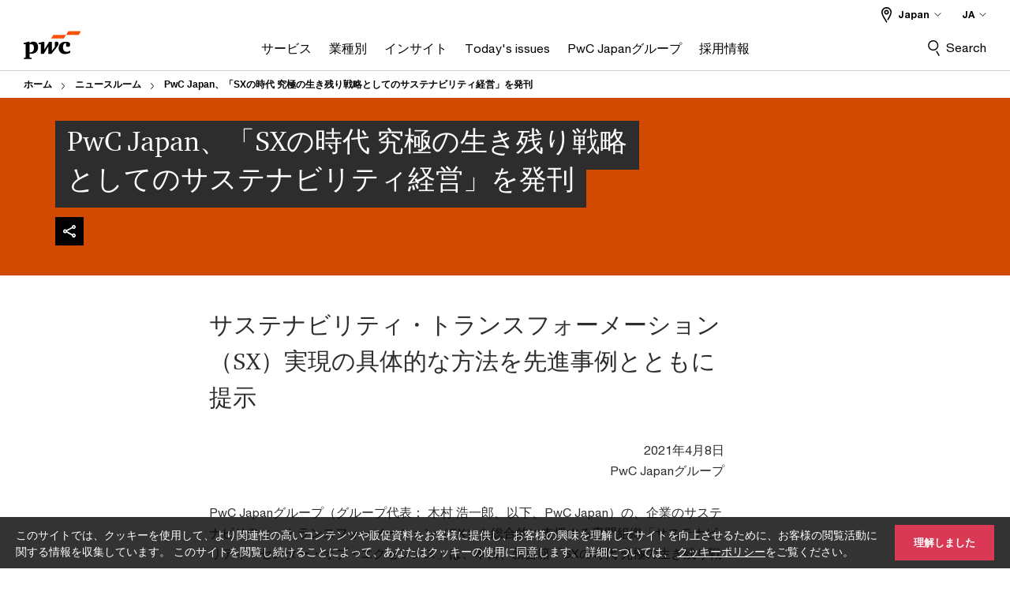

--- FILE ---
content_type: text/html;charset=utf-8
request_url: https://www.pwc.com/jp/ja/press-room/sx210408.html
body_size: 29654
content:

<!DOCTYPE HTML>
<html lang="ja">
    <head>
 









































    <link rel="icon" href="/etc.clientlibs/pwc/clientlibs/css_common/resources/image/favicon.ico" type="image/x-icon"/>
    <script src="/etc.clientlibs/clientlibs/granite/jquery/granite/csrf.min.56934e461ff6c436f962a5990541a527.js"></script>
<script src="/etc.clientlibs/pwc/clientlibs/clientlib-vendor/jquery.min.76a92234952929ebefaa60dd43afeddb.js"></script>

    






























 	
	
    
    
    
	<script src="/etc.clientlibs/pwc/clientlibs/components-digitaldataanalytics.min.1e95b6b45050fb34422a222506511317.js"></script>

    <script>
        createObject('page.skipOptanonCall',false);
    </script>
	
    
        <script type="text/cookie" id="cookie-consent-script-popup">
	    			<div class="cookie-wrapper" id="cookieWrapper">
					<div class="container">
				 		<div class="row">
				   			<div class="col-md-12 cookie-container">
				  	 			<p class="cookie-text">
									{{description}}
                                </p>
			         			<button class="btn cookie-accept" id="acceptCookie">
			           				{{accept}}
			         			</button>
				   			</div>
				 		</div>
					</div>
				</div>
		</script>
        <script>
            var pwcCookiePrefix = "pwc-cookie-accept-";
            $(document).ready(function(){
                var $cookieConsentPopupScript = $("#cookie-consent-script-popup");
                $("body").append("<input type='hidden' id='is-custom-cookie-consent-present' value='true'/>");
                var pageTerritory = $("#pageTerritory").val();
                var pwcAcceptCookie = Cookies.get(pwcCookiePrefix + pageTerritory);
                if(!pwcAcceptCookie){
                    var cookieHtml = $cookieConsentPopupScript.html();
                    cookieHtml = cookieHtml.replace("{{description}}", cookieI18nValues.cookieDescription);
                    cookieHtml = cookieHtml.replace("{{accept}}", cookieI18nValues.cookieAcceptButton);
                    $("body").prepend(cookieHtml);
                    $("#cookieWrapper").show();
                }
                $cookieConsentPopupScript.remove();
            });
        </script>
    

<title>PwC Japan、「SXの時代 究極の生き残り戦略としてのサステナビリティ経営」を発刊 | PwC Japanグループ
</title>
<meta http-equiv="content-language" content="ja_jp"/>
<meta http-equiv="X-UA-Compatible" content="IE=edge">
<meta property="og:title" content="PwC Japan、「SXの時代 究極の生き残り戦略としてのサステナビリティ経営」を発刊"/>
<meta property="og:type" content="article"/>
<meta property="og:site_name" content="PwC"/>
<meta property="og:description" content="PwC Japanグループは、新書籍『SXの時代　 究極の生き残り戦略としてのサステナビリティ経営』を日経BPより発刊しました。"/>

<meta property="og:image" content="https://www.pwc.com/jp/ja/knowledge/publication/assets/image/only-prop-sx2104.png"/>


<meta name="robots" content="index,follow"/>
<meta name="keywords" content=""/>
<meta name="description" content="PwC Japanグループは、新書籍『SXの時代　 究極の生き残り戦略としてのサステナビリティ経営』を日経BPより発刊しました。"/>
<meta name="author" content="PricewaterhouseCoopers"/>
<meta name="pwcTitle" content="PwC Japan、「SXの時代 究極の生き残り戦略としてのサステナビリティ経営」を発刊"/>
<meta name="pwcLocale" content="ja_jp"/>
<meta name="pwcCountry" content='jp'/>


<meta name="pwcGeo.default" content="JP"/>
<meta name="pwcLang" content="ja"/>
<meta name="pwcTag" content="Japan||, PwC Japan合同会社||, Press release||, プレスリリース||, 2021||, サステナビリティ||, PwC Japanグループ||, jp-news-jp||, サステナビリティ・気候変動||, サステナビリティ情報開示支援||">
<meta name="pwcHideLevel" content="0,2"/>
<meta name="target" content=""/>
<meta name="pwcReleaseDate" content="2021-04-08T15:00:00.000+09:00"/>	
<meta name="pwcLastModifiedDate" content="2025-07-08T10:17:04.656Z"/>	
<meta name="pwcselectednav" content="6"/>
<meta name="viewport" id="pwcviewport" content="width=device-width, initial-scale=1.0">
<link rel="apple-touch-icon" href="/content/pwc/script/network/apple-touch-icon.png"/>

<link rel="canonical" href="https://www.pwc.com/jp/ja/press-room/sx210408.html"/>
<meta property="og:url" content="https://www.pwc.com/jp/ja/press-room/sx210408.html"/>


<script>
    var  page ="PwC Japan、「SXの時代 究極の生き残り戦略としてのサステナビリティ経営」を発刊 | PwC Japanグループ";
    var anlyticsEscapeTitle = "PwC Japan、「SXの時代 究極の生き残り戦略としてのサステナビリティ経営」を発刊";
    var anlyticsunescapeTitle = $('<textarea />').html(anlyticsEscapeTitle).text();
    var  templatePath ="/conf/pwc/settings/wcm/templates/content-detail-page-template";
    var pwcReleaseDate = "2021-04-08T15:00:00.000+09:00";
    var pageNameUnescape = $('<textarea />').html(page).text();
    //PR-13329 change -- start
    var jsonData = {};
    if(Object.keys(jsonData).length){
        var taxonomyDataKey = jsonData.DataLayerKey !=null ? jsonData.DataLayerKey : "" ;
        var taxonomyDataValue =jsonData.DataLayerValue!=null ? jsonData.DataLayerValue : "";
        createObject(taxonomyDataKey,taxonomyDataValue);
    }
    
    //PR-13329 change -- end
    createObject('page.pageInfo.pageName', pageNameUnescape);
    createObject("page.pageInfo.pageType",templatePath.substring(templatePath.lastIndexOf('/')  + 1));
    createObject('page.content.publishDate', pwcReleaseDate);
    createObject('page.content.contentTitle', anlyticsunescapeTitle);
    createObject('page.content.contentType', "article");
    
    //PR-12825 change --start
    var pageContentJsonObject = {"ContentFullPathValueWithoutQueryParams":"/content/pwc/jp/ja/press-room/sx210408.html","ContentFullPathKey":"page.content.contentFullPath"};
    var urlQueryParams = new URLSearchParams(window.location.search);
    var pageUrlPath= pageContentJsonObject.ContentFullPathValueWithoutQueryParams;
    if(urlQueryParams!=''){
    	pageUrlPath=pageUrlPath.concat("?").concat(urlQueryParams);
    }
    createObject(pageContentJsonObject.ContentFullPathKey,pageUrlPath);
  	//PR-12825 change --end
  	
    //Added old dataLayer object value in digitalData.site object.
    digitalData.site ={"SiteValues":{"fullTagParent":"pwc-content-type/press-release","businessFunctionParent":"","topicsParent":"","funnel":"","businessFunction":"","industry":"","stakeholders":"","funnelParent":"","fullTag":"pwc-content-type/press-release","los":"","campaigns":"","economicBuyers":"","technologyParent":"","folderDirectory":"pwc/jp/ja/press-room","contentType":"press-release","campaignsParent":"","industriesParent":"","topics":"","pwcContentTypeParent":"press-release","economicBuyersParent":"","servicesParent":"","services":"","technology":"","subLos":"","pwcContentType":"press-release","contentLengthParent":"","industries":"","businessImperatives":"","contentLength":"","stakeholdersParent":"","businessImperativesParent":""},"additionalTags":"","business":{"businessChallenge":"","businessTopic":""},"accountRegistration":false};
</script>
<script type="application/ld+json">
{
    "@type": "Thing",
    "@context": "http://schema.org",
    "image": "https://www.pwc.com/jp/ja/knowledge/publication/assets/image/only-prop-sx2104.png",
    "name":"PwC Japan、「SXの時代 究極の生き残り戦略としてのサステナビリティ経営」を発刊 | PwC Japanグループ",
    "description":"PwC Japanグループは、新書籍『SXの時代　 究極の生き残り戦略としてのサステナビリティ経営』を日経BPより発刊しました。"
}
</script>

    
	<script>
		var currentPageTerritory = 'jp';
        var componentAnimationDelayFlag = false;
	</script>
    

    

	
    

	
    

	
    

    





    



    

	
	

	
	

  
  

    

	

    
    
	
    
        <script>
            var pageTerritoryForDTM = 'jp';
        </script>
        <script src="//assets.adobedtm.com/94ed34440bb5/527900b2ae4b/launch-519328edb4b5.min.js" type="text/javascript" async></script>
        <script src="/etc.clientlibs/pwc/clientlibs/components-analytics.min.09fae73c6d4e6a64a3d6fec9bf69a6a7.js"></script>

    
    

    
    	
    

    

    
<script src="/etc.clientlibs/pwc/clientlibs/handlebars.min.cea4640e01740056e78b381c8d3b8d84.js"></script>




    
<script src="/etc.clientlibs/pwc/clientlibs/purify.min.861f03f452e5d56afa11ef73013b9d07.js"></script>




    
<link rel="stylesheet" href="/etc.clientlibs/pwc/clientlibs/longform/style-colors-rebrand.min.55a5cd0f49e7116a8dc3be45b77c8d11.css" type="text/css">
<link rel="stylesheet" href="/etc.clientlibs/pwc/clientlibs/rebrand-clientlibs/components-colors.min.1f799403448b688d16cd19b707feffe1.css" type="text/css">


       




<!-- <script src="//assets.adobedtm.com/c1b096e48fc8/1825f4c13961/launch-05a1756607c1-development.min.js" async></script>  -->

<input id="modnavigationid" type="hidden" value="/jp/ja/press-room/sx210408/"/>
<input type="hidden" id="navmode" value="publish"/>

<input class="currentPagePath" type="hidden" value="/content/pwc/jp/ja/press-room/sx210408"/>
<input type="hidden" id="isUserReg" value="false"/>

    
    
    

    

    
    
    

</head>
    <body class="basepage page basicpage red-burgundy-maroon standard-reading content-detail-page-template page-primary-col--orange page-secondary-col--orange page-tertiary-col--orange    bu-territory publish standard-spacing pwcscrolling longformcontent cmp-base-modernized">
        
             
            



			<div id="wrapper">
            
<div class="root container responsivegrid">

    
    
    
    <div id="container-875462c70e" class="cmp-container">
        
        <div class="ixfsection experiencefragment"><div class="mod-ixf-page-section"></div>


	<section id="header" style="height: auto" class="cmp-experiencefragment cmp-experiencefragment--jp-ja fullwidth ">


    
    <div id="container-b2630645da" class="cmp-container">
        


<div class="aem-Grid aem-Grid--12 aem-Grid--default--12 ">
    
    <div class="embedscript aem-GridColumn aem-GridColumn--default--12"><!-- SDI include (path: /content/experience-fragments/pwc/jp/ja/header/jp-ja/master/_jcr_content/root/embedscript.dynamic.html/pwc/components/modernized/content/embedscript, resourceType: pwc/components/modernized/content/embedscript) -->

    
        
        
            <script type="text/javascript" src="/content/pwc/script/jp/ja/base-newui.js"></script>
        
    
        
            <link rel="stylesheet" type="text/css" href="/content/pwc/script/jp/ja/base-newui.css"/>
        
        
    
        
        
            <script type="text/javascript" src="/content/pwc/script/jp/ja/tracking/ss_tracking.js"></script>
        
    
        
        
            <script type="text/javascript" src="/content/pwc/script/jp/ja/newfile.js"></script>
        
    


    

</div>
<div class="slim-page-header-v2 parbase aem-GridColumn aem-GridColumn--default--12"><!-- SDI include (path: /content/experience-fragments/pwc/jp/ja/header/jp-ja/master/_jcr_content/root/slim_page_header_v2.dynamic.html/pwc/components/modernized/content/slim-page-header-v2, resourceType: pwc/components/modernized/content/slim-page-header-v2) -->




    



<nav id="skipNav" aria-label="Skip Links">
   <a tabindex="1" id="skipToContent" href="#" class="sr-only sr-only-focusable skip-content" aria-label="Skip to content">Skip to content</a>
   <a tabindex="1" id="skipToFooter" href="#pgFooter" class="sr-only sr-only-focusable skip-content" aria-label="Skip to footer">Skip to footer</a>   
</nav>
<div class="headerv2-container" data-current-level=""> 
  <header class="slimheader-v2 mod__header-v2">
      <input type='hidden' id='checkUserLoginOrNot' value='false'/>
      <a id="logoUrl" tabindex="3" href="/jp/ja" aria-label="PwC homepage" class="slim-logo search-hide levelOneLink ">
      </a>
      <span class="mobile-search-btn non-bu-search-mobile " aria-label="Site Search" tabindex="0"></span>
      <span class="mobile-search-btn bu-search-mobile " aria-label="Site Search" tabindex="0"></span>
      <div tabindex="0" id="slim-hamburger" class="slim-hamburger-ico" aria-label="Menu " data-open-aria-label="Menu" data-close-aria-label="Menu Close">
         <span></span>
         <span></span>
         <span></span>
      </div>
      <div class="slim-navigation" style="opacity:0;">
         <nav class="nav-primary search-hide" data-tab-index-start="9" aria-label="Main Navigation">
    <a aria-controls="サービス-subnav-1" link-href="https://www.pwc.com/jp/ja/services.html" href="#" data-has-subnav="true" data-nav-index="1" class="levelOneLink " nextpage-canonical-url="https://www.pwc.com/jp/ja/services.html" navigation-title="サービス" aria-label="サービス "><span aria-hidden="true">サービス</span></a>
            
         
    <a aria-controls="業種別-subnav-2" link-href="https://www.pwc.com/jp/ja/industries.html" href="#" data-has-subnav="true" data-nav-index="2" class="levelOneLink " nextpage-canonical-url="https://www.pwc.com/jp/ja/industries.html" navigation-title="業種別" aria-label="業種別 "><span aria-hidden="true">業種別</span></a>
            
         
    <a aria-controls="インサイト-subnav-3" link-href="https://www.pwc.com/jp/ja/knowledge.html" href="#" data-has-subnav="true" data-nav-index="3" class="levelOneLink " nextpage-canonical-url="https://www.pwc.com/jp/ja/knowledge.html" navigation-title="インサイト" aria-label="インサイト "><span aria-hidden="true">インサイト</span></a>
            
         
    <a aria-controls="today_s_issues-subnav-4" link-href="https://www.pwc.com/jp/ja/issues.html" href="#" data-has-subnav="true" data-nav-index="4" class="levelOneLink " nextpage-canonical-url="https://www.pwc.com/jp/ja/issues.html" navigation-title="Today&#39;s issues" aria-label="Today&#39;s issues "><span aria-hidden="true">Today&#39;s issues</span></a>
            
         
    <a aria-controls="pwc_japanグループ-subnav-5" link-href="https://www.pwc.com/jp/ja/about-us.html" href="#" data-has-subnav="true" data-nav-index="5" class="levelOneLink " nextpage-canonical-url="https://www.pwc.com/jp/ja/about-us.html" navigation-title="PwC Japanグループ" aria-label="PwC Japanグループ "><span aria-hidden="true">PwC Japanグループ</span></a>
            
         
    <a aria-controls="採用情報-subnav-6" link-href="https://www.pwc.com/jp/ja/careers.html" href="https://www.pwc.com/jp/ja/careers.html" data-has-subnav="false" data-nav-index="6" class="levelOneLink " nextpage-canonical-url="https://www.pwc.com/jp/ja/careers.html" navigation-title="採用情報" aria-label="採用情報 "><span aria-hidden="true">採用情報</span></a>
            
               <div class="nav-more" style="display: none;">
                  <p>More</p>
                  <div class="levelOneLink nav-more-dropdown">
                  </div>
               </div>
            
         </nav>
         
            
    <nav class="nav-secondary search-hide" aria-label="Secondary Navigation">
        
            
	<script id="overlay-template" type="text/x-handlebars-template">
<!--		<div class="authenticated-user-options hidden">
            <div class="user-option-list">
                <a tabindex="3"  class="register myaccount levelOneLink" href="{{myAccountHref}}">My Account</a>
                <a tabindex="4" class="sign-in signout levelOneLink" onclick="logOffUser(window.location.href)">Sign Out</a>
            </div>
        </div>
        <div class="user-options hidden">
            <a tabindex="3" class="sign-in userreg levelOneLink" data-href="{{signInHref}}" href="javascript:void(0);"> Sign in</a>
            <a tabindex="4" class="register userreg levelOneLink" href="{{createAccountHref}}"> Register</a>
        </div> -->
</script>

        
        <div class="login-data"></div>
        <!--<div data-sly-test="false" class="user-options hidden">
            <a tabindex="3" data-sly-test.loginLink="/bin/saml/internal/auth" data-href="" href="javascript:void(0);" class="sign-in userreg levelOneLink">Sign in</a>
            <a tabindex="4" data-sly-test.registerLink="https://login.pwc.com/identity/register?goto=" data-register-link="" href="javascript:void(0);" class="register userreg levelOneLink">Register</a>
        </div>-->
        <div class="location-options">
            <script id="language-selector-template" type="text/x-handlebars-template">
    <div class="options-language">
        <button tabindex="7" class="open-lang-options">{{jcrlanguage}} 
            <img alt="" class="non-bu-close-location-mobile" src="/etc.clientlibs/pwc/clientlibs/rebrand-clientlibs/components-colors/resources/images/slim-header-v2/Chevron.svg">
            <img alt="" class="bu-close-location-mobile" src="/etc.clientlibs/pwc/clientlibs/rebrand-clientlibs/components-colors/resources/images/slim-header-v2-bu/Chevron-bu.svg">
        </button>
        <img class="close-options non-bu-close-location-mobile" alt="" src="/etc.clientlibs/pwc/clientlibs/rebrand-clientlibs/components-colors/resources/images/slim-header-v2/close-icon-white.svg">
        <img class="close-options bu-close-location-mobile" alt="" src="/etc.clientlibs/pwc/clientlibs/rebrand-clientlibs/components-colors/resources/images/slim-header-v2-bu/Cancel-bu.svg">

    </div>
    <div class="slim-language-selector" id="langDialog" aria-label="{{langSelectorTitleText}}" role="dialog" aria-modal="true">
        <p>{{langSelectorTitleText}}</p>
        <div class="language-selector-list levelOneLink " id="lstLang" role="listbox" aria-labelledby="langDialog">
            {{#each languageSelectorData.alternateLanguages}}
            <a id="lang_{{@index}}" role="option" {{#if this.isCurrentLanguage}} class="is-active" {{/if}} href="{{this.linkURL}}" data-lang="{{this.linkText}}"> {{this.linkText}} </a>
            {{/each}}
        </div>
    </div>
</script>
            
                
<script id="territory-selector-template" type="text/x-handlebars-template">
	<button tabindex="6" aria-label="{{territorySelectorBtnText}}">
		<span>{{currentPageTerritoryName}} 
			<img alt="" class="non-bu-close-location-mobile" src="/etc.clientlibs/pwc/clientlibs/rebrand-clientlibs/components-colors/resources/images/slim-header-v2/Chevron.svg">
			<img alt="" class="bu-close-location-mobile" src="/etc.clientlibs/pwc/clientlibs/rebrand-clientlibs/components-colors/resources/images/slim-header-v2-bu/Chevron-bu.svg">
		</span>
		<img class="close-options non-bu-close-location-mobile" alt="" src="/etc.clientlibs/pwc/clientlibs/rebrand-clientlibs/components-colors/resources/images/slim-header-v2/close-icon-white.svg">
		<img class="close-options bu-close-location-mobile" alt="" src="/etc.clientlibs/pwc/clientlibs/rebrand-clientlibs/components-colors/resources/images/slim-header-v2-bu/Cancel-bu.svg">
	</button>
	<!-- territory dialog box starts here -->
	<div class="territory-selector" aria-label="{{findATerritoryText}}" id="lst-territory-selector" role="dialog" aria-modal="true">
		<div class="territory-selector-search">
				<label class="sr-only" for="searchField"> {{findATerritoryText}} </label>
				<input id="countrySearch" class="levelOneLink" name="country" type="text" placeholder="{{findATerritoryText}}">
		</div>
		<div class="territory-selector-list levelOneLink" id="lstTerritory" role="listbox" aria-labelledby="lst-territory-selector">
			{{#each territories}}
			{{#if territoryFinder}}
                    <a id="option_{{@index}}" role="option" class="{{#ifEquals name 'Global'}}region-global {{/ifEquals}}{{#ifEquals name ../currentPageTerritoryName}}is-active {{/ifEquals}}"
                    href="{{domain}}" data-value="{{name}}">{{name}}</a>
			{{#each alias}}
                    <a id="option_{{this}}_{{@index}}" role="option" class="{{#ifEquals name 'Global'}}region-global {{/ifEquals}}{{#ifEquals ../name ../../currentPageTerritoryName}}is-active {{/ifEquals}}"
                    href="{{../domain}}" data-value="{{this}}">{{this}}</a>
			{{/each}}
			{{#if @last}}
			<p id="option_noresult" role="option" class="territory-no-results">{{territoryNotFoundText}}</p>
			{{/if}}
			{{/if}}
			{{/each}}

		</div>
	</div>
</script>

            
            <div class="lo-backsplash"></div>
            <span class="option-country levelOneLink">
      </span>
            
            <span class="option-language">
          </span>
            
        </div>
    </nav>

         
         
         <div class="nav-search search-hide ">
            <button aria-expanded="false" class="search-hide levelOneLink">Search</button>
            <div class="search-hide searchbox">
               <form id="slimSearchForm" role="search" action="https://www.pwc.com/jp/ja/search-results.html" method="get">
	               <input id="slimSearch" class="slim-search" type="text" name="searchfield" placeholder="Search for industries, products, services and more"/>
	                <input type="hidden" name="pwcSiteSection" autocomplete="off"/>
                    <input type="hidden" name="pwcLang" value="" autocomplete="off"/>
                    <input type="hidden" name="pwcGeo" value="" autocomplete="off"/>
                  <input type="submit" class="submit-search" value=""/>
               </form>
               <button id="close-search" aria-label="Search Close"></button>
            </div>
         </div>
      </div>
   </header>
   
	<script id="breadcrumb-template" type="text/x-handlebars-template">

            <button class="slimnav-v2-bc-toggle is-hidden">
	           <label class="sr-only">Show full breadcrumb</label>
	        </button>
				<div class="slimnav-v2-breadcrumbs">
				{{#each breadcrumbs}}
				 <a href="{{this.linkURL}}">{{this.linkText}}</a>
				{{/each}}
			    </div>

	</script>
        <div class="slimnav-breadcrumb"> </div>
	
   
   <div class="slimheader-sublevel-slide" data-nav-level="2">
      <div class="slide-shadow search-hide"></div>
      <div class="slide-bg"></div>
      
      
         <div id="サービス-subnav-1" class="sublevel-container search-hide show-subnav">
            <div class="sublevel-navs">
               <div class="slimnav-level2 slimheader-slide-nav">
                  <div class="slide-nav-contain">
                     <div class="sublevel-title-container search-hide">
                        <div class="slimnav-mobile-header">
                           <p> Menu</p>
                        </div>
                        <div class="slimheader-breadcrumb is-hidden">
                           <a href="#">サービス</a>
                        </div>
                        <a href="https://www.pwc.com/jp/ja/services.html" aria-label="サービス " class="lv2-label" nextpage-canonical-url="https://www.pwc.com/jp/ja/services.html" navigation-title="サービス"><span aria-hidden="true">サービス</span></a>
                     </div>
                     <nav>
    					<a class="levelTwoLink " data-breadcrumb="サービス" href="https://www.pwc.com/jp/ja/services/assurance.html" aria-controls="監査およびブローダーアシュアランスサービス_bas_-subnav-1-1" nextpage-canonical-url="https://www.pwc.com/jp/ja/services/assurance.html" navigation-title="監査およびブローダーアシュアランスサービス（BAS）" aria-label="監査およびブローダーアシュアランスサービス（BAS） "><span aria-hidden="true">監査およびブローダーアシュアランスサービス（BAS）</span></a>
                     
    					<a class="levelTwoLink " data-breadcrumb="サービス" href="https://www.pwc.com/jp/ja/services/consulting.html" aria-controls="コンサルティング-subnav-1-2" nextpage-canonical-url="https://www.pwc.com/jp/ja/services/consulting.html" navigation-title="コンサルティング" aria-label="コンサルティング "><span aria-hidden="true">コンサルティング</span></a>
                     
    					<a class="levelTwoLink " data-breadcrumb="サービス" href="https://www.pwc.com/jp/ja/services/deals.html" aria-controls="ディールアドバイザリー-subnav-1-3" nextpage-canonical-url="https://www.pwc.com/jp/ja/services/deals.html" navigation-title="ディールアドバイザリー" aria-label="ディールアドバイザリー "><span aria-hidden="true">ディールアドバイザリー</span></a>
                     
    					<a class="levelTwoLink " data-breadcrumb="サービス" href="https://www.pwc.com/jp/ja/services/forensic.html" aria-controls="フォレンジック-subnav-1-4" nextpage-canonical-url="https://www.pwc.com/jp/ja/services/forensic.html" navigation-title="フォレンジック" aria-label="フォレンジック "><span aria-hidden="true">フォレンジック</span></a>
                     
    					<a class="levelTwoLink " data-breadcrumb="サービス" href="https://www.pwc.com/jp/ja/services/tax.html" aria-controls="税務-subnav-1-5" nextpage-canonical-url="https://www.pwc.com/jp/ja/services/tax.html" navigation-title="税務" aria-label="税務 "><span aria-hidden="true">税務</span></a>
                     
    					<a class="levelTwoLink " data-breadcrumb="サービス" href="https://www.pwc.com/jp/ja/services/legal.html" aria-controls="法務-subnav-1-6" nextpage-canonical-url="https://www.pwc.com/jp/ja/services/legal.html" navigation-title="法務" aria-label="法務 "><span aria-hidden="true">法務</span></a>
                     
    					<a class="levelTwoLink " data-breadcrumb="サービス" href="https://www.pwc.com/jp/ja/services/sustainability.html" aria-controls="サステナビリティ-subnav-1-7" nextpage-canonical-url="https://www.pwc.com/jp/ja/services/sustainability.html" navigation-title="サステナビリティ" aria-label="サステナビリティ "><span aria-hidden="true">サステナビリティ</span></a>
                     
    					<a class="levelTwoLink " data-breadcrumb="サービス" href="https://www.pwc.com/jp/ja/services/risk-and-governance.html" aria-controls="リスク_ガバナンス-subnav-1-8" nextpage-canonical-url="https://www.pwc.com/jp/ja/services/risk-and-governance.html" navigation-title="リスク＆ガバナンス" aria-label="リスク＆ガバナンス "><span aria-hidden="true">リスク＆ガバナンス</span></a>
                     
    					<a class="levelTwoLink " data-breadcrumb="サービス" href="https://www.pwc.com/jp/ja/services/digital-trust.html" aria-controls="サイバーセキュリティ_プライバシー-subnav-1-9" nextpage-canonical-url="https://www.pwc.com/jp/ja/services/digital-trust.html" navigation-title="サイバーセキュリティ＆プライバシー" aria-label="サイバーセキュリティ＆プライバシー "><span aria-hidden="true">サイバーセキュリティ＆プライバシー</span></a>
                     
    					<a class="levelTwoLink " data-breadcrumb="サービス" href="https://www.pwc.com/jp/ja/services/transact-to-transform.html" aria-controls="transact_to_transform_m_aを通じた変革の実現-subnav-1-10" nextpage-canonical-url="https://www.pwc.com/jp/ja/services/transact-to-transform.html" navigation-title="Transact to Transform――M&amp;Aを通じた変革の実現" aria-label="Transact to Transform――M&amp;Aを通じた変革の実現 "><span aria-hidden="true">Transact to Transform――M&amp;Aを通じた変革の実現</span></a>
                     
    					<a class="levelTwoLink " data-breadcrumb="サービス" href="https://www.pwc.com/jp/ja/services/data-analytics-ai.html" aria-controls="データ_ai-subnav-1-11" nextpage-canonical-url="https://www.pwc.com/jp/ja/services/data-analytics-ai.html" navigation-title="データ＆AI" aria-label="データ＆AI "><span aria-hidden="true">データ＆AI</span></a>
                     
    					<a class="levelTwoLink " data-breadcrumb="サービス" href="https://www.pwc.com/jp/ja/services/managed-services.html" aria-controls="マネージドサービス-subnav-1-12" nextpage-canonical-url="https://www.pwc.com/jp/ja/services/managed-services.html" navigation-title="マネージドサービス" aria-label="マネージドサービス "><span aria-hidden="true">マネージドサービス</span></a>
                     
    					<a class="levelTwoLink " data-breadcrumb="サービス" href="https://www.pwc.com/jp/ja/services/globalization.html" aria-controls="日本企業の海外事業支援-subnav-1-13" nextpage-canonical-url="https://www.pwc.com/jp/ja/services/globalization.html" navigation-title="日本企業の海外事業支援" aria-label="日本企業の海外事業支援 "><span aria-hidden="true">日本企業の海外事業支援</span></a>
                     
    					<a class="levelTwoLink " data-breadcrumb="サービス" href="https://www.pwc.com/jp/ja/services/inbound.html" aria-controls="海外企業の日本展開支援-subnav-1-14" nextpage-canonical-url="https://www.pwc.com/jp/ja/services/inbound.html" navigation-title="海外企業の日本展開支援" aria-label="海外企業の日本展開支援 "><span aria-hidden="true">海外企業の日本展開支援</span></a>
                     
    					<a class="levelTwoLink " data-breadcrumb="サービス" href="https://www.pwc.com/jp/ja/services/geopoliticalrisk.html" aria-controls="地政学リスクマネジメント対応支援-subnav-1-15" nextpage-canonical-url="https://www.pwc.com/jp/ja/services/geopoliticalrisk.html" navigation-title="地政学リスクマネジメント対応支援" aria-label="地政学リスクマネジメント対応支援 "><span aria-hidden="true">地政学リスクマネジメント対応支援</span></a>
                     </nav>
                  </div>
               </div>
               <span class="slimnav-level3">
                  <div id="監査およびブローダーアシュアランスサービス_bas_-subnav-1-1" class="slimheader-slide-nav">
                     <div class="slide-nav-contain">
                        <div class="sublevel-title-container search-hide">
                           <div class="slimnav-mobile-header">
                              <p> Menu</p>
                           </div>
                           <div class="slimheader-breadcrumb is-hidden">
                              <a href="#">サービス</a>
                           </div>
                           <a href="https://www.pwc.com/jp/ja/services/assurance.html" class="lv2-label" nextpage-canonical-url="https://www.pwc.com/jp/ja/services/assurance.html" navigation-title="監査およびブローダーアシュアランスサービス（BAS）" aria-label="監査およびブローダーアシュアランスサービス（BAS） "><span aria-hidden="true">監査およびブローダーアシュアランスサービス（BAS）</span></a>
                        </div>
                        
                     </div>
                  </div>
               
                  <div id="コンサルティング-subnav-1-2" class="slimheader-slide-nav">
                     <div class="slide-nav-contain">
                        <div class="sublevel-title-container search-hide">
                           <div class="slimnav-mobile-header">
                              <p> Menu</p>
                           </div>
                           <div class="slimheader-breadcrumb is-hidden">
                              <a href="#">サービス</a>
                           </div>
                           <a href="https://www.pwc.com/jp/ja/services/consulting.html" class="lv2-label" nextpage-canonical-url="https://www.pwc.com/jp/ja/services/consulting.html" navigation-title="コンサルティング" aria-label="コンサルティング "><span aria-hidden="true">コンサルティング</span></a>
                        </div>
                        
                     </div>
                  </div>
               
                  <div id="ディールアドバイザリー-subnav-1-3" class="slimheader-slide-nav">
                     <div class="slide-nav-contain">
                        <div class="sublevel-title-container search-hide">
                           <div class="slimnav-mobile-header">
                              <p> Menu</p>
                           </div>
                           <div class="slimheader-breadcrumb is-hidden">
                              <a href="#">サービス</a>
                           </div>
                           <a href="https://www.pwc.com/jp/ja/services/deals.html" class="lv2-label" nextpage-canonical-url="https://www.pwc.com/jp/ja/services/deals.html" navigation-title="ディールアドバイザリー" aria-label="ディールアドバイザリー "><span aria-hidden="true">ディールアドバイザリー</span></a>
                        </div>
                        
                     </div>
                  </div>
               
                  <div id="フォレンジック-subnav-1-4" class="slimheader-slide-nav">
                     <div class="slide-nav-contain">
                        <div class="sublevel-title-container search-hide">
                           <div class="slimnav-mobile-header">
                              <p> Menu</p>
                           </div>
                           <div class="slimheader-breadcrumb is-hidden">
                              <a href="#">サービス</a>
                           </div>
                           <a href="https://www.pwc.com/jp/ja/services/forensic.html" class="lv2-label" nextpage-canonical-url="https://www.pwc.com/jp/ja/services/forensic.html" navigation-title="フォレンジック" aria-label="フォレンジック "><span aria-hidden="true">フォレンジック</span></a>
                        </div>
                        
                     </div>
                  </div>
               
                  <div id="税務-subnav-1-5" class="slimheader-slide-nav">
                     <div class="slide-nav-contain">
                        <div class="sublevel-title-container search-hide">
                           <div class="slimnav-mobile-header">
                              <p> Menu</p>
                           </div>
                           <div class="slimheader-breadcrumb is-hidden">
                              <a href="#">サービス</a>
                           </div>
                           <a href="https://www.pwc.com/jp/ja/services/tax.html" class="lv2-label" nextpage-canonical-url="https://www.pwc.com/jp/ja/services/tax.html" navigation-title="税務" aria-label="税務 "><span aria-hidden="true">税務</span></a>
                        </div>
                        
                     </div>
                  </div>
               
                  <div id="法務-subnav-1-6" class="slimheader-slide-nav">
                     <div class="slide-nav-contain">
                        <div class="sublevel-title-container search-hide">
                           <div class="slimnav-mobile-header">
                              <p> Menu</p>
                           </div>
                           <div class="slimheader-breadcrumb is-hidden">
                              <a href="#">サービス</a>
                           </div>
                           <a href="https://www.pwc.com/jp/ja/services/legal.html" class="lv2-label" nextpage-canonical-url="https://www.pwc.com/jp/ja/services/legal.html" navigation-title="法務" aria-label="法務 "><span aria-hidden="true">法務</span></a>
                        </div>
                        
                     </div>
                  </div>
               
                  <div id="サステナビリティ-subnav-1-7" class="slimheader-slide-nav">
                     <div class="slide-nav-contain">
                        <div class="sublevel-title-container search-hide">
                           <div class="slimnav-mobile-header">
                              <p> Menu</p>
                           </div>
                           <div class="slimheader-breadcrumb is-hidden">
                              <a href="#">サービス</a>
                           </div>
                           <a href="https://www.pwc.com/jp/ja/services/sustainability.html" class="lv2-label" nextpage-canonical-url="https://www.pwc.com/jp/ja/services/sustainability.html" navigation-title="サステナビリティ" aria-label="サステナビリティ "><span aria-hidden="true">サステナビリティ</span></a>
                        </div>
                        
                     </div>
                  </div>
               
                  <div id="リスク_ガバナンス-subnav-1-8" class="slimheader-slide-nav">
                     <div class="slide-nav-contain">
                        <div class="sublevel-title-container search-hide">
                           <div class="slimnav-mobile-header">
                              <p> Menu</p>
                           </div>
                           <div class="slimheader-breadcrumb is-hidden">
                              <a href="#">サービス</a>
                           </div>
                           <a href="https://www.pwc.com/jp/ja/services/risk-and-governance.html" class="lv2-label" nextpage-canonical-url="https://www.pwc.com/jp/ja/services/risk-and-governance.html" navigation-title="リスク＆ガバナンス" aria-label="リスク＆ガバナンス "><span aria-hidden="true">リスク＆ガバナンス</span></a>
                        </div>
                        
                     </div>
                  </div>
               
                  <div id="サイバーセキュリティ_プライバシー-subnav-1-9" class="slimheader-slide-nav">
                     <div class="slide-nav-contain">
                        <div class="sublevel-title-container search-hide">
                           <div class="slimnav-mobile-header">
                              <p> Menu</p>
                           </div>
                           <div class="slimheader-breadcrumb is-hidden">
                              <a href="#">サービス</a>
                           </div>
                           <a href="https://www.pwc.com/jp/ja/services/digital-trust.html" class="lv2-label" nextpage-canonical-url="https://www.pwc.com/jp/ja/services/digital-trust.html" navigation-title="サイバーセキュリティ＆プライバシー" aria-label="サイバーセキュリティ＆プライバシー "><span aria-hidden="true">サイバーセキュリティ＆プライバシー</span></a>
                        </div>
                        
                     </div>
                  </div>
               
                  <div id="transact_to_transform_m_aを通じた変革の実現-subnav-1-10" class="slimheader-slide-nav">
                     <div class="slide-nav-contain">
                        <div class="sublevel-title-container search-hide">
                           <div class="slimnav-mobile-header">
                              <p> Menu</p>
                           </div>
                           <div class="slimheader-breadcrumb is-hidden">
                              <a href="#">サービス</a>
                           </div>
                           <a href="https://www.pwc.com/jp/ja/services/transact-to-transform.html" class="lv2-label" nextpage-canonical-url="https://www.pwc.com/jp/ja/services/transact-to-transform.html" navigation-title="Transact to Transform――M&amp;Aを通じた変革の実現" aria-label="Transact to Transform――M&amp;Aを通じた変革の実現 "><span aria-hidden="true">Transact to Transform――M&amp;Aを通じた変革の実現</span></a>
                        </div>
                        
                     </div>
                  </div>
               
                  <div id="データ_ai-subnav-1-11" class="slimheader-slide-nav">
                     <div class="slide-nav-contain">
                        <div class="sublevel-title-container search-hide">
                           <div class="slimnav-mobile-header">
                              <p> Menu</p>
                           </div>
                           <div class="slimheader-breadcrumb is-hidden">
                              <a href="#">サービス</a>
                           </div>
                           <a href="https://www.pwc.com/jp/ja/services/data-analytics-ai.html" class="lv2-label" nextpage-canonical-url="https://www.pwc.com/jp/ja/services/data-analytics-ai.html" navigation-title="データ＆AI" aria-label="データ＆AI "><span aria-hidden="true">データ＆AI</span></a>
                        </div>
                        
                     </div>
                  </div>
               
                  <div id="マネージドサービス-subnav-1-12" class="slimheader-slide-nav">
                     <div class="slide-nav-contain">
                        <div class="sublevel-title-container search-hide">
                           <div class="slimnav-mobile-header">
                              <p> Menu</p>
                           </div>
                           <div class="slimheader-breadcrumb is-hidden">
                              <a href="#">サービス</a>
                           </div>
                           <a href="https://www.pwc.com/jp/ja/services/managed-services.html" class="lv2-label" nextpage-canonical-url="https://www.pwc.com/jp/ja/services/managed-services.html" navigation-title="マネージドサービス" aria-label="マネージドサービス "><span aria-hidden="true">マネージドサービス</span></a>
                        </div>
                        
                     </div>
                  </div>
               
                  <div id="日本企業の海外事業支援-subnav-1-13" class="slimheader-slide-nav">
                     <div class="slide-nav-contain">
                        <div class="sublevel-title-container search-hide">
                           <div class="slimnav-mobile-header">
                              <p> Menu</p>
                           </div>
                           <div class="slimheader-breadcrumb is-hidden">
                              <a href="#">サービス</a>
                           </div>
                           <a href="https://www.pwc.com/jp/ja/services/globalization.html" class="lv2-label" nextpage-canonical-url="https://www.pwc.com/jp/ja/services/globalization.html" navigation-title="日本企業の海外事業支援" aria-label="日本企業の海外事業支援 "><span aria-hidden="true">日本企業の海外事業支援</span></a>
                        </div>
                        
                     </div>
                  </div>
               
                  <div id="海外企業の日本展開支援-subnav-1-14" class="slimheader-slide-nav">
                     <div class="slide-nav-contain">
                        <div class="sublevel-title-container search-hide">
                           <div class="slimnav-mobile-header">
                              <p> Menu</p>
                           </div>
                           <div class="slimheader-breadcrumb is-hidden">
                              <a href="#">サービス</a>
                           </div>
                           <a href="https://www.pwc.com/jp/ja/services/inbound.html" class="lv2-label" nextpage-canonical-url="https://www.pwc.com/jp/ja/services/inbound.html" navigation-title="海外企業の日本展開支援" aria-label="海外企業の日本展開支援 "><span aria-hidden="true">海外企業の日本展開支援</span></a>
                        </div>
                        
                     </div>
                  </div>
               
                  <div id="地政学リスクマネジメント対応支援-subnav-1-15" class="slimheader-slide-nav">
                     <div class="slide-nav-contain">
                        <div class="sublevel-title-container search-hide">
                           <div class="slimnav-mobile-header">
                              <p> Menu</p>
                           </div>
                           <div class="slimheader-breadcrumb is-hidden">
                              <a href="#">サービス</a>
                           </div>
                           <a href="https://www.pwc.com/jp/ja/services/geopoliticalrisk.html" class="lv2-label" nextpage-canonical-url="https://www.pwc.com/jp/ja/services/geopoliticalrisk.html" navigation-title="地政学リスクマネジメント対応支援" aria-label="地政学リスクマネジメント対応支援 "><span aria-hidden="true">地政学リスクマネジメント対応支援</span></a>
                        </div>
                        
                     </div>
                  </div>
               </span>
               
            </div>
            <button class="slimheader-close search-hide" aria-label="Menu Close"></button>
         </div>
      
         <div id="業種別-subnav-2" class="sublevel-container search-hide show-subnav">
            <div class="sublevel-navs">
               <div class="slimnav-level2 slimheader-slide-nav">
                  <div class="slide-nav-contain">
                     <div class="sublevel-title-container search-hide">
                        <div class="slimnav-mobile-header">
                           <p> Menu</p>
                        </div>
                        <div class="slimheader-breadcrumb is-hidden">
                           <a href="#">業種別</a>
                        </div>
                        <a href="https://www.pwc.com/jp/ja/industries.html" aria-label="業種別 " class="lv2-label" nextpage-canonical-url="https://www.pwc.com/jp/ja/industries.html" navigation-title="業種別"><span aria-hidden="true">業種別</span></a>
                     </div>
                     <nav>
    					<a class="levelTwoLink " data-breadcrumb="業種別" href="https://www.pwc.com/jp/ja/industries/auto.html" aria-controls="自動車-subnav-2-1" nextpage-canonical-url="https://www.pwc.com/jp/ja/industries/auto.html" navigation-title="自動車" aria-label="自動車 "><span aria-hidden="true">自動車</span></a>
                     
    					<a class="levelTwoLink " data-breadcrumb="業種別" href="https://www.pwc.com/jp/ja/industries/hi.html" aria-controls="重工業_エンジニアリング-subnav-2-2" nextpage-canonical-url="https://www.pwc.com/jp/ja/industries/hi.html" navigation-title="重工業・エンジニアリング" aria-label="重工業・エンジニアリング "><span aria-hidden="true">重工業・エンジニアリング</span></a>
                     
    					<a class="levelTwoLink " data-breadcrumb="業種別" href="https://www.pwc.com/jp/ja/industries/im.html" aria-controls="産業機械-subnav-2-3" nextpage-canonical-url="https://www.pwc.com/jp/ja/industries/im.html" navigation-title="産業機械" aria-label="産業機械 "><span aria-hidden="true">産業機械</span></a>
                     
    					<a class="levelTwoLink " data-breadcrumb="業種別" href="https://www.pwc.com/jp/ja/industries/chemicals.html" aria-controls="素材_化学-subnav-2-4" nextpage-canonical-url="https://www.pwc.com/jp/ja/industries/chemicals.html" navigation-title="素材・化学" aria-label="素材・化学 "><span aria-hidden="true">素材・化学</span></a>
                     
    					<a class="levelTwoLink " data-breadcrumb="業種別" href="https://www.pwc.com/jp/ja/industries/eu.html" aria-controls="エネルギー_資源_鉱業-subnav-2-5" nextpage-canonical-url="https://www.pwc.com/jp/ja/industries/eu.html" navigation-title="エネルギー・資源・鉱業" aria-label="エネルギー・資源・鉱業 "><span aria-hidden="true">エネルギー・資源・鉱業</span></a>
                     
    					<a class="levelTwoLink " data-breadcrumb="業種別" href="https://www.pwc.com/jp/ja/industries/ec.html" aria-controls="建設-subnav-2-6" nextpage-canonical-url="https://www.pwc.com/jp/ja/industries/ec.html" navigation-title="建設" aria-label="建設 "><span aria-hidden="true">建設</span></a>
                     
    					<a class="levelTwoLink " data-breadcrumb="業種別" href="https://www.pwc.com/jp/ja/industries/transportation-logistics.html" aria-controls="運輸_物流-subnav-2-7" nextpage-canonical-url="https://www.pwc.com/jp/ja/industries/transportation-logistics.html" navigation-title="運輸・物流" aria-label="運輸・物流 "><span aria-hidden="true">運輸・物流</span></a>
                     
    					<a class="levelTwoLink " data-breadcrumb="業種別" href="https://www.pwc.com/jp/ja/industries/rc.html" aria-controls="消費財_小売_流通-subnav-2-8" nextpage-canonical-url="https://www.pwc.com/jp/ja/industries/rc.html" navigation-title="消費財・小売・流通" aria-label="消費財・小売・流通 "><span aria-hidden="true">消費財・小売・流通</span></a>
                     
    					<a class="levelTwoLink " data-breadcrumb="業種別" href="https://www.pwc.com/jp/ja/industries/technology.html" aria-controls="テクノロジー-subnav-2-9" nextpage-canonical-url="https://www.pwc.com/jp/ja/industries/technology.html" navigation-title="テクノロジー" aria-label="テクノロジー "><span aria-hidden="true">テクノロジー</span></a>
                     
    					<a class="levelTwoLink " data-breadcrumb="業種別" href="https://www.pwc.com/jp/ja/industries/communications.html" aria-controls="情報通信-subnav-2-10" nextpage-canonical-url="https://www.pwc.com/jp/ja/industries/communications.html" navigation-title="情報通信" aria-label="情報通信 "><span aria-hidden="true">情報通信</span></a>
                     
    					<a class="levelTwoLink " data-breadcrumb="業種別" href="https://www.pwc.com/jp/ja/industries/em.html" aria-controls="エンタテイメント_メディア-subnav-2-11" nextpage-canonical-url="https://www.pwc.com/jp/ja/industries/em.html" navigation-title="エンタテイメント&amp;メディア" aria-label="エンタテイメント&amp;メディア "><span aria-hidden="true">エンタテイメント&amp;メディア</span></a>
                     
    					<a class="levelTwoLink " data-breadcrumb="業種別" href="https://www.pwc.com/jp/ja/industries/hl.html" aria-controls="ホスピタリティ_レジャー-subnav-2-12" nextpage-canonical-url="https://www.pwc.com/jp/ja/industries/hl.html" navigation-title="ホスピタリティ&amp;レジャー" aria-label="ホスピタリティ&amp;レジャー "><span aria-hidden="true">ホスピタリティ&amp;レジャー</span></a>
                     
    					<a class="levelTwoLink " data-breadcrumb="業種別" href="https://www.pwc.com/jp/ja/industries/trading-house.html" aria-controls="商社-subnav-2-13" nextpage-canonical-url="https://www.pwc.com/jp/ja/industries/trading-house.html" navigation-title="商社" aria-label="商社 "><span aria-hidden="true">商社</span></a>
                     
    					<a class="levelTwoLink " data-breadcrumb="業種別" href="https://www.pwc.com/jp/ja/industries/fs.html" aria-controls="金融サービス-subnav-2-14" nextpage-canonical-url="https://www.pwc.com/jp/ja/industries/fs.html" navigation-title="金融サービス" aria-label="金融サービス "><span aria-hidden="true">金融サービス</span></a>
                     
    					<a class="levelTwoLink " data-breadcrumb="業種別" href="https://www.pwc.com/jp/ja/industries/bcm.html" aria-controls="銀行_証券-subnav-2-15" nextpage-canonical-url="https://www.pwc.com/jp/ja/industries/bcm.html" navigation-title="銀行・証券" aria-label="銀行・証券 "><span aria-hidden="true">銀行・証券</span></a>
                     
    					<a class="levelTwoLink " data-breadcrumb="業種別" href="https://www.pwc.com/jp/ja/industries/am.html" aria-controls="資産運用-subnav-2-16" nextpage-canonical-url="https://www.pwc.com/jp/ja/industries/am.html" navigation-title="資産運用" aria-label="資産運用 "><span aria-hidden="true">資産運用</span></a>
                     
    					<a class="levelTwoLink " data-breadcrumb="業種別" href="https://www.pwc.com/jp/ja/industries/insurance.html" aria-controls="保険-subnav-2-17" nextpage-canonical-url="https://www.pwc.com/jp/ja/industries/insurance.html" navigation-title="保険" aria-label="保険 "><span aria-hidden="true">保険</span></a>
                     
    					<a class="levelTwoLink " data-breadcrumb="業種別" href="https://www.pwc.com/jp/ja/industries/re.html" aria-controls="不動産-subnav-2-18" nextpage-canonical-url="https://www.pwc.com/jp/ja/industries/re.html" navigation-title="不動産" aria-label="不動産 "><span aria-hidden="true">不動産</span></a>
                     
    					<a class="levelTwoLink " data-breadcrumb="業種別" href="https://www.pwc.com/jp/ja/industries/private-equity.html" aria-controls="プライベート_エクイティ_pe_-subnav-2-19" nextpage-canonical-url="https://www.pwc.com/jp/ja/industries/private-equity.html" navigation-title="プライベート・エクイティ（PE）" aria-label="プライベート・エクイティ（PE） "><span aria-hidden="true">プライベート・エクイティ（PE）</span></a>
                     
    					<a class="levelTwoLink " data-breadcrumb="業種別" href="https://www.pwc.com/jp/ja/industries/cpi.html" aria-controls="都市_インフラストラクチャー-subnav-2-20" nextpage-canonical-url="https://www.pwc.com/jp/ja/industries/cpi.html" navigation-title="都市・インフラストラクチャー" aria-label="都市・インフラストラクチャー "><span aria-hidden="true">都市・インフラストラクチャー</span></a>
                     
    					<a class="levelTwoLink " data-breadcrumb="業種別" href="https://www.pwc.com/jp/ja/industries/gps.html" aria-controls="官公庁_地方自治体_公的機関-subnav-2-21" nextpage-canonical-url="https://www.pwc.com/jp/ja/industries/gps.html" navigation-title="官公庁・地方自治体・公的機関" aria-label="官公庁・地方自治体・公的機関 "><span aria-hidden="true">官公庁・地方自治体・公的機関</span></a>
                     
    					<a class="levelTwoLink " data-breadcrumb="業種別" href="https://www.pwc.com/jp/ja/industries/agriculture.html" aria-controls="農林水産_食__バイオ-subnav-2-22" nextpage-canonical-url="https://www.pwc.com/jp/ja/industries/agriculture.html" navigation-title="農林水産・食 ・バイオ" aria-label="農林水産・食 ・バイオ "><span aria-hidden="true">農林水産・食 ・バイオ</span></a>
                     
    					<a class="levelTwoLink " data-breadcrumb="業種別" href="https://www.pwc.com/jp/ja/industries/human-resources.html" aria-controls="人材サービス-subnav-2-23" nextpage-canonical-url="https://www.pwc.com/jp/ja/industries/human-resources.html" navigation-title="人材サービス" aria-label="人材サービス "><span aria-hidden="true">人材サービス</span></a>
                     
    					<a class="levelTwoLink " data-breadcrumb="業種別" href="https://www.pwc.com/jp/ja/industries/healthcare-pls.html" aria-controls="ヘルスケア_医薬ライフサイエンス-subnav-2-24" nextpage-canonical-url="https://www.pwc.com/jp/ja/industries/healthcare-pls.html" navigation-title="ヘルスケア・医薬ライフサイエンス" aria-label="ヘルスケア・医薬ライフサイエンス "><span aria-hidden="true">ヘルスケア・医薬ライフサイエンス</span></a>
                     </nav>
                  </div>
               </div>
               <span class="slimnav-level3">
                  <div id="自動車-subnav-2-1" class="slimheader-slide-nav">
                     <div class="slide-nav-contain">
                        <div class="sublevel-title-container search-hide">
                           <div class="slimnav-mobile-header">
                              <p> Menu</p>
                           </div>
                           <div class="slimheader-breadcrumb is-hidden">
                              <a href="#">業種別</a>
                           </div>
                           <a href="https://www.pwc.com/jp/ja/industries/auto.html" class="lv2-label" nextpage-canonical-url="https://www.pwc.com/jp/ja/industries/auto.html" navigation-title="自動車" aria-label="自動車 "><span aria-hidden="true">自動車</span></a>
                        </div>
                        
                     </div>
                  </div>
               
                  <div id="重工業_エンジニアリング-subnav-2-2" class="slimheader-slide-nav">
                     <div class="slide-nav-contain">
                        <div class="sublevel-title-container search-hide">
                           <div class="slimnav-mobile-header">
                              <p> Menu</p>
                           </div>
                           <div class="slimheader-breadcrumb is-hidden">
                              <a href="#">業種別</a>
                           </div>
                           <a href="https://www.pwc.com/jp/ja/industries/hi.html" class="lv2-label" nextpage-canonical-url="https://www.pwc.com/jp/ja/industries/hi.html" navigation-title="重工業・エンジニアリング" aria-label="重工業・エンジニアリング "><span aria-hidden="true">重工業・エンジニアリング</span></a>
                        </div>
                        
                     </div>
                  </div>
               
                  <div id="産業機械-subnav-2-3" class="slimheader-slide-nav">
                     <div class="slide-nav-contain">
                        <div class="sublevel-title-container search-hide">
                           <div class="slimnav-mobile-header">
                              <p> Menu</p>
                           </div>
                           <div class="slimheader-breadcrumb is-hidden">
                              <a href="#">業種別</a>
                           </div>
                           <a href="https://www.pwc.com/jp/ja/industries/im.html" class="lv2-label" nextpage-canonical-url="https://www.pwc.com/jp/ja/industries/im.html" navigation-title="産業機械" aria-label="産業機械 "><span aria-hidden="true">産業機械</span></a>
                        </div>
                        
                     </div>
                  </div>
               
                  <div id="素材_化学-subnav-2-4" class="slimheader-slide-nav">
                     <div class="slide-nav-contain">
                        <div class="sublevel-title-container search-hide">
                           <div class="slimnav-mobile-header">
                              <p> Menu</p>
                           </div>
                           <div class="slimheader-breadcrumb is-hidden">
                              <a href="#">業種別</a>
                           </div>
                           <a href="https://www.pwc.com/jp/ja/industries/chemicals.html" class="lv2-label" nextpage-canonical-url="https://www.pwc.com/jp/ja/industries/chemicals.html" navigation-title="素材・化学" aria-label="素材・化学 "><span aria-hidden="true">素材・化学</span></a>
                        </div>
                        
                     </div>
                  </div>
               
                  <div id="エネルギー_資源_鉱業-subnav-2-5" class="slimheader-slide-nav">
                     <div class="slide-nav-contain">
                        <div class="sublevel-title-container search-hide">
                           <div class="slimnav-mobile-header">
                              <p> Menu</p>
                           </div>
                           <div class="slimheader-breadcrumb is-hidden">
                              <a href="#">業種別</a>
                           </div>
                           <a href="https://www.pwc.com/jp/ja/industries/eu.html" class="lv2-label" nextpage-canonical-url="https://www.pwc.com/jp/ja/industries/eu.html" navigation-title="エネルギー・資源・鉱業" aria-label="エネルギー・資源・鉱業 "><span aria-hidden="true">エネルギー・資源・鉱業</span></a>
                        </div>
                        
                     </div>
                  </div>
               
                  <div id="建設-subnav-2-6" class="slimheader-slide-nav">
                     <div class="slide-nav-contain">
                        <div class="sublevel-title-container search-hide">
                           <div class="slimnav-mobile-header">
                              <p> Menu</p>
                           </div>
                           <div class="slimheader-breadcrumb is-hidden">
                              <a href="#">業種別</a>
                           </div>
                           <a href="https://www.pwc.com/jp/ja/industries/ec.html" class="lv2-label" nextpage-canonical-url="https://www.pwc.com/jp/ja/industries/ec.html" navigation-title="建設" aria-label="建設 "><span aria-hidden="true">建設</span></a>
                        </div>
                        
                     </div>
                  </div>
               
                  <div id="運輸_物流-subnav-2-7" class="slimheader-slide-nav">
                     <div class="slide-nav-contain">
                        <div class="sublevel-title-container search-hide">
                           <div class="slimnav-mobile-header">
                              <p> Menu</p>
                           </div>
                           <div class="slimheader-breadcrumb is-hidden">
                              <a href="#">業種別</a>
                           </div>
                           <a href="https://www.pwc.com/jp/ja/industries/transportation-logistics.html" class="lv2-label" nextpage-canonical-url="https://www.pwc.com/jp/ja/industries/transportation-logistics.html" navigation-title="運輸・物流" aria-label="運輸・物流 "><span aria-hidden="true">運輸・物流</span></a>
                        </div>
                        
                     </div>
                  </div>
               
                  <div id="消費財_小売_流通-subnav-2-8" class="slimheader-slide-nav">
                     <div class="slide-nav-contain">
                        <div class="sublevel-title-container search-hide">
                           <div class="slimnav-mobile-header">
                              <p> Menu</p>
                           </div>
                           <div class="slimheader-breadcrumb is-hidden">
                              <a href="#">業種別</a>
                           </div>
                           <a href="https://www.pwc.com/jp/ja/industries/rc.html" class="lv2-label" nextpage-canonical-url="https://www.pwc.com/jp/ja/industries/rc.html" navigation-title="消費財・小売・流通" aria-label="消費財・小売・流通 "><span aria-hidden="true">消費財・小売・流通</span></a>
                        </div>
                        
                     </div>
                  </div>
               
                  <div id="テクノロジー-subnav-2-9" class="slimheader-slide-nav">
                     <div class="slide-nav-contain">
                        <div class="sublevel-title-container search-hide">
                           <div class="slimnav-mobile-header">
                              <p> Menu</p>
                           </div>
                           <div class="slimheader-breadcrumb is-hidden">
                              <a href="#">業種別</a>
                           </div>
                           <a href="https://www.pwc.com/jp/ja/industries/technology.html" class="lv2-label" nextpage-canonical-url="https://www.pwc.com/jp/ja/industries/technology.html" navigation-title="テクノロジー" aria-label="テクノロジー "><span aria-hidden="true">テクノロジー</span></a>
                        </div>
                        
                     </div>
                  </div>
               
                  <div id="情報通信-subnav-2-10" class="slimheader-slide-nav">
                     <div class="slide-nav-contain">
                        <div class="sublevel-title-container search-hide">
                           <div class="slimnav-mobile-header">
                              <p> Menu</p>
                           </div>
                           <div class="slimheader-breadcrumb is-hidden">
                              <a href="#">業種別</a>
                           </div>
                           <a href="https://www.pwc.com/jp/ja/industries/communications.html" class="lv2-label" nextpage-canonical-url="https://www.pwc.com/jp/ja/industries/communications.html" navigation-title="情報通信" aria-label="情報通信 "><span aria-hidden="true">情報通信</span></a>
                        </div>
                        
                     </div>
                  </div>
               
                  <div id="エンタテイメント_メディア-subnav-2-11" class="slimheader-slide-nav">
                     <div class="slide-nav-contain">
                        <div class="sublevel-title-container search-hide">
                           <div class="slimnav-mobile-header">
                              <p> Menu</p>
                           </div>
                           <div class="slimheader-breadcrumb is-hidden">
                              <a href="#">業種別</a>
                           </div>
                           <a href="https://www.pwc.com/jp/ja/industries/em.html" class="lv2-label" nextpage-canonical-url="https://www.pwc.com/jp/ja/industries/em.html" navigation-title="エンタテイメント&amp;メディア" aria-label="エンタテイメント&amp;メディア "><span aria-hidden="true">エンタテイメント&amp;メディア</span></a>
                        </div>
                        
                     </div>
                  </div>
               
                  <div id="ホスピタリティ_レジャー-subnav-2-12" class="slimheader-slide-nav">
                     <div class="slide-nav-contain">
                        <div class="sublevel-title-container search-hide">
                           <div class="slimnav-mobile-header">
                              <p> Menu</p>
                           </div>
                           <div class="slimheader-breadcrumb is-hidden">
                              <a href="#">業種別</a>
                           </div>
                           <a href="https://www.pwc.com/jp/ja/industries/hl.html" class="lv2-label" nextpage-canonical-url="https://www.pwc.com/jp/ja/industries/hl.html" navigation-title="ホスピタリティ&amp;レジャー" aria-label="ホスピタリティ&amp;レジャー "><span aria-hidden="true">ホスピタリティ&amp;レジャー</span></a>
                        </div>
                        
                     </div>
                  </div>
               
                  <div id="商社-subnav-2-13" class="slimheader-slide-nav">
                     <div class="slide-nav-contain">
                        <div class="sublevel-title-container search-hide">
                           <div class="slimnav-mobile-header">
                              <p> Menu</p>
                           </div>
                           <div class="slimheader-breadcrumb is-hidden">
                              <a href="#">業種別</a>
                           </div>
                           <a href="https://www.pwc.com/jp/ja/industries/trading-house.html" class="lv2-label" nextpage-canonical-url="https://www.pwc.com/jp/ja/industries/trading-house.html" navigation-title="商社" aria-label="商社 "><span aria-hidden="true">商社</span></a>
                        </div>
                        
                     </div>
                  </div>
               
                  <div id="金融サービス-subnav-2-14" class="slimheader-slide-nav">
                     <div class="slide-nav-contain">
                        <div class="sublevel-title-container search-hide">
                           <div class="slimnav-mobile-header">
                              <p> Menu</p>
                           </div>
                           <div class="slimheader-breadcrumb is-hidden">
                              <a href="#">業種別</a>
                           </div>
                           <a href="https://www.pwc.com/jp/ja/industries/fs.html" class="lv2-label" nextpage-canonical-url="https://www.pwc.com/jp/ja/industries/fs.html" navigation-title="金融サービス" aria-label="金融サービス "><span aria-hidden="true">金融サービス</span></a>
                        </div>
                        
                     </div>
                  </div>
               
                  <div id="銀行_証券-subnav-2-15" class="slimheader-slide-nav">
                     <div class="slide-nav-contain">
                        <div class="sublevel-title-container search-hide">
                           <div class="slimnav-mobile-header">
                              <p> Menu</p>
                           </div>
                           <div class="slimheader-breadcrumb is-hidden">
                              <a href="#">業種別</a>
                           </div>
                           <a href="https://www.pwc.com/jp/ja/industries/bcm.html" class="lv2-label" nextpage-canonical-url="https://www.pwc.com/jp/ja/industries/bcm.html" navigation-title="銀行・証券" aria-label="銀行・証券 "><span aria-hidden="true">銀行・証券</span></a>
                        </div>
                        
                     </div>
                  </div>
               
                  <div id="資産運用-subnav-2-16" class="slimheader-slide-nav">
                     <div class="slide-nav-contain">
                        <div class="sublevel-title-container search-hide">
                           <div class="slimnav-mobile-header">
                              <p> Menu</p>
                           </div>
                           <div class="slimheader-breadcrumb is-hidden">
                              <a href="#">業種別</a>
                           </div>
                           <a href="https://www.pwc.com/jp/ja/industries/am.html" class="lv2-label" nextpage-canonical-url="https://www.pwc.com/jp/ja/industries/am.html" navigation-title="資産運用" aria-label="資産運用 "><span aria-hidden="true">資産運用</span></a>
                        </div>
                        
                     </div>
                  </div>
               
                  <div id="保険-subnav-2-17" class="slimheader-slide-nav">
                     <div class="slide-nav-contain">
                        <div class="sublevel-title-container search-hide">
                           <div class="slimnav-mobile-header">
                              <p> Menu</p>
                           </div>
                           <div class="slimheader-breadcrumb is-hidden">
                              <a href="#">業種別</a>
                           </div>
                           <a href="https://www.pwc.com/jp/ja/industries/insurance.html" class="lv2-label" nextpage-canonical-url="https://www.pwc.com/jp/ja/industries/insurance.html" navigation-title="保険" aria-label="保険 "><span aria-hidden="true">保険</span></a>
                        </div>
                        
                     </div>
                  </div>
               
                  <div id="不動産-subnav-2-18" class="slimheader-slide-nav">
                     <div class="slide-nav-contain">
                        <div class="sublevel-title-container search-hide">
                           <div class="slimnav-mobile-header">
                              <p> Menu</p>
                           </div>
                           <div class="slimheader-breadcrumb is-hidden">
                              <a href="#">業種別</a>
                           </div>
                           <a href="https://www.pwc.com/jp/ja/industries/re.html" class="lv2-label" nextpage-canonical-url="https://www.pwc.com/jp/ja/industries/re.html" navigation-title="不動産" aria-label="不動産 "><span aria-hidden="true">不動産</span></a>
                        </div>
                        
                     </div>
                  </div>
               
                  <div id="プライベート_エクイティ_pe_-subnav-2-19" class="slimheader-slide-nav">
                     <div class="slide-nav-contain">
                        <div class="sublevel-title-container search-hide">
                           <div class="slimnav-mobile-header">
                              <p> Menu</p>
                           </div>
                           <div class="slimheader-breadcrumb is-hidden">
                              <a href="#">業種別</a>
                           </div>
                           <a href="https://www.pwc.com/jp/ja/industries/private-equity.html" class="lv2-label" nextpage-canonical-url="https://www.pwc.com/jp/ja/industries/private-equity.html" navigation-title="プライベート・エクイティ（PE）" aria-label="プライベート・エクイティ（PE） "><span aria-hidden="true">プライベート・エクイティ（PE）</span></a>
                        </div>
                        
                     </div>
                  </div>
               
                  <div id="都市_インフラストラクチャー-subnav-2-20" class="slimheader-slide-nav">
                     <div class="slide-nav-contain">
                        <div class="sublevel-title-container search-hide">
                           <div class="slimnav-mobile-header">
                              <p> Menu</p>
                           </div>
                           <div class="slimheader-breadcrumb is-hidden">
                              <a href="#">業種別</a>
                           </div>
                           <a href="https://www.pwc.com/jp/ja/industries/cpi.html" class="lv2-label" nextpage-canonical-url="https://www.pwc.com/jp/ja/industries/cpi.html" navigation-title="都市・インフラストラクチャー" aria-label="都市・インフラストラクチャー "><span aria-hidden="true">都市・インフラストラクチャー</span></a>
                        </div>
                        
                     </div>
                  </div>
               
                  <div id="官公庁_地方自治体_公的機関-subnav-2-21" class="slimheader-slide-nav">
                     <div class="slide-nav-contain">
                        <div class="sublevel-title-container search-hide">
                           <div class="slimnav-mobile-header">
                              <p> Menu</p>
                           </div>
                           <div class="slimheader-breadcrumb is-hidden">
                              <a href="#">業種別</a>
                           </div>
                           <a href="https://www.pwc.com/jp/ja/industries/gps.html" class="lv2-label" nextpage-canonical-url="https://www.pwc.com/jp/ja/industries/gps.html" navigation-title="官公庁・地方自治体・公的機関" aria-label="官公庁・地方自治体・公的機関 "><span aria-hidden="true">官公庁・地方自治体・公的機関</span></a>
                        </div>
                        
                     </div>
                  </div>
               
                  <div id="農林水産_食__バイオ-subnav-2-22" class="slimheader-slide-nav">
                     <div class="slide-nav-contain">
                        <div class="sublevel-title-container search-hide">
                           <div class="slimnav-mobile-header">
                              <p> Menu</p>
                           </div>
                           <div class="slimheader-breadcrumb is-hidden">
                              <a href="#">業種別</a>
                           </div>
                           <a href="https://www.pwc.com/jp/ja/industries/agriculture.html" class="lv2-label" nextpage-canonical-url="https://www.pwc.com/jp/ja/industries/agriculture.html" navigation-title="農林水産・食 ・バイオ" aria-label="農林水産・食 ・バイオ "><span aria-hidden="true">農林水産・食 ・バイオ</span></a>
                        </div>
                        
                     </div>
                  </div>
               
                  <div id="人材サービス-subnav-2-23" class="slimheader-slide-nav">
                     <div class="slide-nav-contain">
                        <div class="sublevel-title-container search-hide">
                           <div class="slimnav-mobile-header">
                              <p> Menu</p>
                           </div>
                           <div class="slimheader-breadcrumb is-hidden">
                              <a href="#">業種別</a>
                           </div>
                           <a href="https://www.pwc.com/jp/ja/industries/human-resources.html" class="lv2-label" nextpage-canonical-url="https://www.pwc.com/jp/ja/industries/human-resources.html" navigation-title="人材サービス" aria-label="人材サービス "><span aria-hidden="true">人材サービス</span></a>
                        </div>
                        
                     </div>
                  </div>
               
                  <div id="ヘルスケア_医薬ライフサイエンス-subnav-2-24" class="slimheader-slide-nav">
                     <div class="slide-nav-contain">
                        <div class="sublevel-title-container search-hide">
                           <div class="slimnav-mobile-header">
                              <p> Menu</p>
                           </div>
                           <div class="slimheader-breadcrumb is-hidden">
                              <a href="#">業種別</a>
                           </div>
                           <a href="https://www.pwc.com/jp/ja/industries/healthcare-pls.html" class="lv2-label" nextpage-canonical-url="https://www.pwc.com/jp/ja/industries/healthcare-pls.html" navigation-title="ヘルスケア・医薬ライフサイエンス" aria-label="ヘルスケア・医薬ライフサイエンス "><span aria-hidden="true">ヘルスケア・医薬ライフサイエンス</span></a>
                        </div>
                        
                     </div>
                  </div>
               </span>
               
            </div>
            <button class="slimheader-close search-hide" aria-label="Menu Close"></button>
         </div>
      
         <div id="インサイト-subnav-3" class="sublevel-container search-hide show-subnav">
            <div class="sublevel-navs">
               <div class="slimnav-level2 slimheader-slide-nav">
                  <div class="slide-nav-contain">
                     <div class="sublevel-title-container search-hide">
                        <div class="slimnav-mobile-header">
                           <p> Menu</p>
                        </div>
                        <div class="slimheader-breadcrumb is-hidden">
                           <a href="#">インサイト</a>
                        </div>
                        <a href="https://www.pwc.com/jp/ja/knowledge.html" aria-label="インサイト " class="lv2-label" nextpage-canonical-url="https://www.pwc.com/jp/ja/knowledge.html" navigation-title="インサイト"><span aria-hidden="true">インサイト</span></a>
                     </div>
                     <nav>
    					<a class="levelTwoLink " data-breadcrumb="インサイト" href="https://www.pwc.com/jp/ja/knowledge/thoughtleadership.html" aria-controls="調査_レポート-subnav-3-1" nextpage-canonical-url="https://www.pwc.com/jp/ja/knowledge/thoughtleadership.html" navigation-title="調査／レポート" aria-label="調査／レポート "><span aria-hidden="true">調査／レポート</span></a>
                     
    					<a class="levelTwoLink " data-breadcrumb="インサイト" href="https://www.pwc.com/jp/ja/knowledge/news.html" aria-controls="会計基準や税制_法令等に関するニュース-subnav-3-2" nextpage-canonical-url="https://www.pwc.com/jp/ja/knowledge/news.html" navigation-title="会計基準や税制、法令等に関するニュース" aria-label="会計基準や税制、法令等に関するニュース "><span aria-hidden="true">会計基準や税制、法令等に関するニュース</span></a>
                     
    					<a class="levelTwoLink " data-breadcrumb="インサイト" href="https://www.pwc.com/jp/ja/knowledge/prmagazine.html" aria-controls="広報誌-subnav-3-3" nextpage-canonical-url="https://www.pwc.com/jp/ja/knowledge/prmagazine.html" navigation-title="広報誌" aria-label="広報誌 "><span aria-hidden="true">広報誌</span></a>
                     
    					<a class="levelTwoLink " data-breadcrumb="インサイト" href="https://www.pwc.com/jp/ja/knowledge/column.html" aria-controls="コラム_対談-subnav-3-4" nextpage-canonical-url="https://www.pwc.com/jp/ja/knowledge/column.html" navigation-title="コラム／対談" aria-label="コラム／対談 "><span aria-hidden="true">コラム／対談</span></a>
                     
    					<a class="levelTwoLink " data-breadcrumb="インサイト" href="https://www.pwc.com/jp/ja/knowledge/guide.html" aria-controls="各種ガイドブック-subnav-3-5" nextpage-canonical-url="https://www.pwc.com/jp/ja/knowledge/guide.html" navigation-title="各種ガイドブック" aria-label="各種ガイドブック "><span aria-hidden="true">各種ガイドブック</span></a>
                     
    					<a class="levelTwoLink " data-breadcrumb="インサイト" href="https://www.pwc.com/jp/ja/knowledge/publication.html" aria-controls="書籍-subnav-3-6" nextpage-canonical-url="https://www.pwc.com/jp/ja/knowledge/publication.html" navigation-title="書籍" aria-label="書籍 "><span aria-hidden="true">書籍</span></a>
                     
    					<a class="levelTwoLink " data-breadcrumb="インサイト" href="https://www.pwc.com/jp/ja/knowledge/journal.html" aria-controls="寄稿記事-subnav-3-7" nextpage-canonical-url="https://www.pwc.com/jp/ja/knowledge/journal.html" navigation-title="寄稿記事" aria-label="寄稿記事 "><span aria-hidden="true">寄稿記事</span></a>
                     
    					<a class="levelTwoLink " data-breadcrumb="インサイト" href="https://www.pwc.com/jp/ja/knowledge/video.html" aria-controls="動画-subnav-3-8" nextpage-canonical-url="https://www.pwc.com/jp/ja/knowledge/video.html" navigation-title="動画" aria-label="動画 "><span aria-hidden="true">動画</span></a>
                     
    					<a class="levelTwoLink " data-breadcrumb="インサイト" href="https://www.pwc.com/jp/ja/knowledge/track-record.html" aria-controls="事例紹介-subnav-3-9" nextpage-canonical-url="https://www.pwc.com/jp/ja/knowledge/track-record.html" navigation-title="事例紹介" aria-label="事例紹介 "><span aria-hidden="true">事例紹介</span></a>
                     
    					<a class="levelTwoLink " data-breadcrumb="インサイト" href="https://www.pwc.com/jp/ja/knowledge/newsletters.html" aria-controls="eニュースレター配信登録-subnav-3-10" nextpage-canonical-url="https://www.pwc.com/jp/ja/knowledge/newsletters.html" navigation-title="eニュースレター配信登録" aria-label="eニュースレター配信登録 "><span aria-hidden="true">eニュースレター配信登録</span></a>
                     
    					<a class="levelTwoLink " data-breadcrumb="インサイト" href="https://www.pwc.com/jp/ja/seminars.html" aria-controls="イベント_セミナー-subnav-3-11" nextpage-canonical-url="https://www.pwc.com/jp/ja/seminars.html" navigation-title="イベント／セミナー" aria-label="イベント／セミナー "><span aria-hidden="true">イベント／セミナー</span></a>
                     </nav>
                  </div>
               </div>
               <span class="slimnav-level3">
                  <div id="調査_レポート-subnav-3-1" class="slimheader-slide-nav">
                     <div class="slide-nav-contain">
                        <div class="sublevel-title-container search-hide">
                           <div class="slimnav-mobile-header">
                              <p> Menu</p>
                           </div>
                           <div class="slimheader-breadcrumb is-hidden">
                              <a href="#">インサイト</a>
                           </div>
                           <a href="https://www.pwc.com/jp/ja/knowledge/thoughtleadership.html" class="lv2-label" nextpage-canonical-url="https://www.pwc.com/jp/ja/knowledge/thoughtleadership.html" navigation-title="調査／レポート" aria-label="調査／レポート "><span aria-hidden="true">調査／レポート</span></a>
                        </div>
                        
                     </div>
                  </div>
               
                  <div id="会計基準や税制_法令等に関するニュース-subnav-3-2" class="slimheader-slide-nav">
                     <div class="slide-nav-contain">
                        <div class="sublevel-title-container search-hide">
                           <div class="slimnav-mobile-header">
                              <p> Menu</p>
                           </div>
                           <div class="slimheader-breadcrumb is-hidden">
                              <a href="#">インサイト</a>
                           </div>
                           <a href="https://www.pwc.com/jp/ja/knowledge/news.html" class="lv2-label" nextpage-canonical-url="https://www.pwc.com/jp/ja/knowledge/news.html" navigation-title="会計基準や税制、法令等に関するニュース" aria-label="会計基準や税制、法令等に関するニュース "><span aria-hidden="true">会計基準や税制、法令等に関するニュース</span></a>
                        </div>
                        
                     </div>
                  </div>
               
                  <div id="広報誌-subnav-3-3" class="slimheader-slide-nav">
                     <div class="slide-nav-contain">
                        <div class="sublevel-title-container search-hide">
                           <div class="slimnav-mobile-header">
                              <p> Menu</p>
                           </div>
                           <div class="slimheader-breadcrumb is-hidden">
                              <a href="#">インサイト</a>
                           </div>
                           <a href="https://www.pwc.com/jp/ja/knowledge/prmagazine.html" class="lv2-label" nextpage-canonical-url="https://www.pwc.com/jp/ja/knowledge/prmagazine.html" navigation-title="広報誌" aria-label="広報誌 "><span aria-hidden="true">広報誌</span></a>
                        </div>
                        
                     </div>
                  </div>
               
                  <div id="コラム_対談-subnav-3-4" class="slimheader-slide-nav">
                     <div class="slide-nav-contain">
                        <div class="sublevel-title-container search-hide">
                           <div class="slimnav-mobile-header">
                              <p> Menu</p>
                           </div>
                           <div class="slimheader-breadcrumb is-hidden">
                              <a href="#">インサイト</a>
                           </div>
                           <a href="https://www.pwc.com/jp/ja/knowledge/column.html" class="lv2-label" nextpage-canonical-url="https://www.pwc.com/jp/ja/knowledge/column.html" navigation-title="コラム／対談" aria-label="コラム／対談 "><span aria-hidden="true">コラム／対談</span></a>
                        </div>
                        
                     </div>
                  </div>
               
                  <div id="各種ガイドブック-subnav-3-5" class="slimheader-slide-nav">
                     <div class="slide-nav-contain">
                        <div class="sublevel-title-container search-hide">
                           <div class="slimnav-mobile-header">
                              <p> Menu</p>
                           </div>
                           <div class="slimheader-breadcrumb is-hidden">
                              <a href="#">インサイト</a>
                           </div>
                           <a href="https://www.pwc.com/jp/ja/knowledge/guide.html" class="lv2-label" nextpage-canonical-url="https://www.pwc.com/jp/ja/knowledge/guide.html" navigation-title="各種ガイドブック" aria-label="各種ガイドブック "><span aria-hidden="true">各種ガイドブック</span></a>
                        </div>
                        
                     </div>
                  </div>
               
                  <div id="書籍-subnav-3-6" class="slimheader-slide-nav">
                     <div class="slide-nav-contain">
                        <div class="sublevel-title-container search-hide">
                           <div class="slimnav-mobile-header">
                              <p> Menu</p>
                           </div>
                           <div class="slimheader-breadcrumb is-hidden">
                              <a href="#">インサイト</a>
                           </div>
                           <a href="https://www.pwc.com/jp/ja/knowledge/publication.html" class="lv2-label" nextpage-canonical-url="https://www.pwc.com/jp/ja/knowledge/publication.html" navigation-title="書籍" aria-label="書籍 "><span aria-hidden="true">書籍</span></a>
                        </div>
                        
                     </div>
                  </div>
               
                  <div id="寄稿記事-subnav-3-7" class="slimheader-slide-nav">
                     <div class="slide-nav-contain">
                        <div class="sublevel-title-container search-hide">
                           <div class="slimnav-mobile-header">
                              <p> Menu</p>
                           </div>
                           <div class="slimheader-breadcrumb is-hidden">
                              <a href="#">インサイト</a>
                           </div>
                           <a href="https://www.pwc.com/jp/ja/knowledge/journal.html" class="lv2-label" nextpage-canonical-url="https://www.pwc.com/jp/ja/knowledge/journal.html" navigation-title="寄稿記事" aria-label="寄稿記事 "><span aria-hidden="true">寄稿記事</span></a>
                        </div>
                        
                     </div>
                  </div>
               
                  <div id="動画-subnav-3-8" class="slimheader-slide-nav">
                     <div class="slide-nav-contain">
                        <div class="sublevel-title-container search-hide">
                           <div class="slimnav-mobile-header">
                              <p> Menu</p>
                           </div>
                           <div class="slimheader-breadcrumb is-hidden">
                              <a href="#">インサイト</a>
                           </div>
                           <a href="https://www.pwc.com/jp/ja/knowledge/video.html" class="lv2-label" nextpage-canonical-url="https://www.pwc.com/jp/ja/knowledge/video.html" navigation-title="動画" aria-label="動画 "><span aria-hidden="true">動画</span></a>
                        </div>
                        
                     </div>
                  </div>
               
                  <div id="事例紹介-subnav-3-9" class="slimheader-slide-nav">
                     <div class="slide-nav-contain">
                        <div class="sublevel-title-container search-hide">
                           <div class="slimnav-mobile-header">
                              <p> Menu</p>
                           </div>
                           <div class="slimheader-breadcrumb is-hidden">
                              <a href="#">インサイト</a>
                           </div>
                           <a href="https://www.pwc.com/jp/ja/knowledge/track-record.html" class="lv2-label" nextpage-canonical-url="https://www.pwc.com/jp/ja/knowledge/track-record.html" navigation-title="事例紹介" aria-label="事例紹介 "><span aria-hidden="true">事例紹介</span></a>
                        </div>
                        
                     </div>
                  </div>
               
                  <div id="eニュースレター配信登録-subnav-3-10" class="slimheader-slide-nav">
                     <div class="slide-nav-contain">
                        <div class="sublevel-title-container search-hide">
                           <div class="slimnav-mobile-header">
                              <p> Menu</p>
                           </div>
                           <div class="slimheader-breadcrumb is-hidden">
                              <a href="#">インサイト</a>
                           </div>
                           <a href="https://www.pwc.com/jp/ja/knowledge/newsletters.html" class="lv2-label" nextpage-canonical-url="https://www.pwc.com/jp/ja/knowledge/newsletters.html" navigation-title="eニュースレター配信登録" aria-label="eニュースレター配信登録 "><span aria-hidden="true">eニュースレター配信登録</span></a>
                        </div>
                        
                     </div>
                  </div>
               
                  <div id="イベント_セミナー-subnav-3-11" class="slimheader-slide-nav">
                     <div class="slide-nav-contain">
                        <div class="sublevel-title-container search-hide">
                           <div class="slimnav-mobile-header">
                              <p> Menu</p>
                           </div>
                           <div class="slimheader-breadcrumb is-hidden">
                              <a href="#">インサイト</a>
                           </div>
                           <a href="https://www.pwc.com/jp/ja/seminars.html" class="lv2-label" nextpage-canonical-url="https://www.pwc.com/jp/ja/seminars.html" navigation-title="イベント／セミナー" aria-label="イベント／セミナー "><span aria-hidden="true">イベント／セミナー</span></a>
                        </div>
                        
                     </div>
                  </div>
               </span>
               <div class="slim-featured search-hide">
                  <p class="slim-featured-heading">Featured</p>
                  
                     <div class="slim-featured-item">
                        <a class="featuredLink" href="https://www.pwc.com/jp/ja/knowledge/thoughtleadership/ceo-survey.html" nextpage-canonical-url="https://www.pwc.com/jp/ja/knowledge/thoughtleadership/ceo-survey.html" navigation-title="世界CEO意識調査">
                           <img src="/gx/en/ceo-survey/2025/ceo-28-hero-thumbnail.jpeg.pwcimage.150.100.jpg" alt=""/>
                           <p>世界CEO意識調査</p>
                        </a>
                     </div>
                  
               </div>
            </div>
            <button class="slimheader-close search-hide" aria-label="Menu Close"></button>
         </div>
      
         <div id="today_s_issues-subnav-4" class="sublevel-container search-hide show-subnav">
            <div class="sublevel-navs">
               <div class="slimnav-level2 slimheader-slide-nav">
                  <div class="slide-nav-contain">
                     <div class="sublevel-title-container search-hide">
                        <div class="slimnav-mobile-header">
                           <p> Menu</p>
                        </div>
                        <div class="slimheader-breadcrumb is-hidden">
                           <a href="#">Today&#39;s issues</a>
                        </div>
                        <a href="https://www.pwc.com/jp/ja/issues.html" aria-label="Today&#39;s issues " class="lv2-label" nextpage-canonical-url="https://www.pwc.com/jp/ja/issues.html" navigation-title="Today&#39;s issues"><span aria-hidden="true">Today&#39;s issues</span></a>
                     </div>
                     <nav>
    					<a class="levelTwoLink " data-breadcrumb="Today&#39;s issues" href="https://www.pwc.com/jp/ja/issues/business-model-reinvention.html" aria-controls="business_model_reinvention-subnav-4-1" nextpage-canonical-url="https://www.pwc.com/jp/ja/issues/business-model-reinvention.html" navigation-title="Business Model Reinvention" aria-label="Business Model Reinvention "><span aria-hidden="true">Business Model Reinvention</span></a>
                     
    					<a class="levelTwoLink " data-breadcrumb="Today&#39;s issues" href="https://www.pwc.com/jp/ja/issues/risk-regulation.html" aria-controls="リスク対応の変革の時-subnav-4-2" nextpage-canonical-url="https://www.pwc.com/jp/ja/issues/risk-regulation.html" navigation-title="リスク対応の変革の時" aria-label="リスク対応の変革の時 "><span aria-hidden="true">リスク対応の変革の時</span></a>
                     
    					<a class="levelTwoLink " data-breadcrumb="Today&#39;s issues" href="https://www.pwc.com/jp/ja/issues/megatrends.html" aria-controls="メガトレンド_5つのメガトレンドと潜在的影響-subnav-4-3" nextpage-canonical-url="https://www.pwc.com/jp/ja/issues/megatrends.html" navigation-title="メガトレンド～5つのメガトレンドと潜在的影響" aria-label="メガトレンド～5つのメガトレンドと潜在的影響 "><span aria-hidden="true">メガトレンド～5つのメガトレンドと潜在的影響</span></a>
                     
    					<a class="levelTwoLink " data-breadcrumb="Today&#39;s issues" href="https://www.pwc.com/jp/ja/issues/geopoliticalrisk.html" aria-controls="高まる地政学リスクによる日本企業への影響-subnav-4-4" nextpage-canonical-url="https://www.pwc.com/jp/ja/issues/geopoliticalrisk.html" navigation-title="高まる地政学リスクによる日本企業への影響" aria-label="高まる地政学リスクによる日本企業への影響 "><span aria-hidden="true">高まる地政学リスクによる日本企業への影響</span></a>
                     
    					<a class="levelTwoLink " data-breadcrumb="Today&#39;s issues" href="https://www.pwc.com/jp/ja/issues/upskilling.html" aria-controls="new_world__new_skills__新たな世界_新たなスキル_-subnav-4-5" nextpage-canonical-url="https://www.pwc.com/jp/ja/issues/upskilling.html" navigation-title="New world. New skills. 新たな世界。新たなスキル。" aria-label="New world. New skills. 新たな世界。新たなスキル。 "><span aria-hidden="true">New world. New skills. 新たな世界。新たなスキル。</span></a>
                     </nav>
                  </div>
               </div>
               <span class="slimnav-level3">
                  <div id="business_model_reinvention-subnav-4-1" class="slimheader-slide-nav">
                     <div class="slide-nav-contain">
                        <div class="sublevel-title-container search-hide">
                           <div class="slimnav-mobile-header">
                              <p> Menu</p>
                           </div>
                           <div class="slimheader-breadcrumb is-hidden">
                              <a href="#">Today&#39;s issues</a>
                           </div>
                           <a href="https://www.pwc.com/jp/ja/issues/business-model-reinvention.html" class="lv2-label" nextpage-canonical-url="https://www.pwc.com/jp/ja/issues/business-model-reinvention.html" navigation-title="Business Model Reinvention" aria-label="Business Model Reinvention "><span aria-hidden="true">Business Model Reinvention</span></a>
                        </div>
                        
                     </div>
                  </div>
               
                  <div id="リスク対応の変革の時-subnav-4-2" class="slimheader-slide-nav">
                     <div class="slide-nav-contain">
                        <div class="sublevel-title-container search-hide">
                           <div class="slimnav-mobile-header">
                              <p> Menu</p>
                           </div>
                           <div class="slimheader-breadcrumb is-hidden">
                              <a href="#">Today&#39;s issues</a>
                           </div>
                           <a href="https://www.pwc.com/jp/ja/issues/risk-regulation.html" class="lv2-label" nextpage-canonical-url="https://www.pwc.com/jp/ja/issues/risk-regulation.html" navigation-title="リスク対応の変革の時" aria-label="リスク対応の変革の時 "><span aria-hidden="true">リスク対応の変革の時</span></a>
                        </div>
                        
                     </div>
                  </div>
               
                  <div id="メガトレンド_5つのメガトレンドと潜在的影響-subnav-4-3" class="slimheader-slide-nav">
                     <div class="slide-nav-contain">
                        <div class="sublevel-title-container search-hide">
                           <div class="slimnav-mobile-header">
                              <p> Menu</p>
                           </div>
                           <div class="slimheader-breadcrumb is-hidden">
                              <a href="#">Today&#39;s issues</a>
                           </div>
                           <a href="https://www.pwc.com/jp/ja/issues/megatrends.html" class="lv2-label" nextpage-canonical-url="https://www.pwc.com/jp/ja/issues/megatrends.html" navigation-title="メガトレンド～5つのメガトレンドと潜在的影響" aria-label="メガトレンド～5つのメガトレンドと潜在的影響 "><span aria-hidden="true">メガトレンド～5つのメガトレンドと潜在的影響</span></a>
                        </div>
                        
                     </div>
                  </div>
               
                  <div id="高まる地政学リスクによる日本企業への影響-subnav-4-4" class="slimheader-slide-nav">
                     <div class="slide-nav-contain">
                        <div class="sublevel-title-container search-hide">
                           <div class="slimnav-mobile-header">
                              <p> Menu</p>
                           </div>
                           <div class="slimheader-breadcrumb is-hidden">
                              <a href="#">Today&#39;s issues</a>
                           </div>
                           <a href="https://www.pwc.com/jp/ja/issues/geopoliticalrisk.html" class="lv2-label" nextpage-canonical-url="https://www.pwc.com/jp/ja/issues/geopoliticalrisk.html" navigation-title="高まる地政学リスクによる日本企業への影響" aria-label="高まる地政学リスクによる日本企業への影響 "><span aria-hidden="true">高まる地政学リスクによる日本企業への影響</span></a>
                        </div>
                        
                     </div>
                  </div>
               
                  <div id="new_world__new_skills__新たな世界_新たなスキル_-subnav-4-5" class="slimheader-slide-nav">
                     <div class="slide-nav-contain">
                        <div class="sublevel-title-container search-hide">
                           <div class="slimnav-mobile-header">
                              <p> Menu</p>
                           </div>
                           <div class="slimheader-breadcrumb is-hidden">
                              <a href="#">Today&#39;s issues</a>
                           </div>
                           <a href="https://www.pwc.com/jp/ja/issues/upskilling.html" class="lv2-label" nextpage-canonical-url="https://www.pwc.com/jp/ja/issues/upskilling.html" navigation-title="New world. New skills. 新たな世界。新たなスキル。" aria-label="New world. New skills. 新たな世界。新たなスキル。 "><span aria-hidden="true">New world. New skills. 新たな世界。新たなスキル。</span></a>
                        </div>
                        
                     </div>
                  </div>
               </span>
               
            </div>
            <button class="slimheader-close search-hide" aria-label="Menu Close"></button>
         </div>
      
         <div id="pwc_japanグループ-subnav-5" class="sublevel-container search-hide show-subnav">
            <div class="sublevel-navs">
               <div class="slimnav-level2 slimheader-slide-nav">
                  <div class="slide-nav-contain">
                     <div class="sublevel-title-container search-hide">
                        <div class="slimnav-mobile-header">
                           <p> Menu</p>
                        </div>
                        <div class="slimheader-breadcrumb is-hidden">
                           <a href="#">PwC Japanグループ</a>
                        </div>
                        <a href="https://www.pwc.com/jp/ja/about-us.html" aria-label="PwC Japanグループ " class="lv2-label" nextpage-canonical-url="https://www.pwc.com/jp/ja/about-us.html" navigation-title="PwC Japanグループ"><span aria-hidden="true">PwC Japanグループ</span></a>
                     </div>
                     <nav>
    					<a class="levelTwoLink " data-breadcrumb="PwC Japanグループ" href="https://www.pwc.com/jp/ja/press-room.html" aria-controls="ニュースルーム-subnav-5-1" nextpage-canonical-url="https://www.pwc.com/jp/ja/press-room.html" navigation-title="ニュースルーム" aria-label="ニュースルーム "><span aria-hidden="true">ニュースルーム</span></a>
                     
    					<a class="levelTwoLink " data-breadcrumb="PwC Japanグループ" href="https://www.pwc.com/jp/ja/about-us/annual-review.html" aria-controls="アニュアルレビュー-subnav-5-2" nextpage-canonical-url="https://www.pwc.com/jp/ja/about-us/annual-review.html" navigation-title="アニュアルレビュー" aria-label="アニュアルレビュー "><span aria-hidden="true">アニュアルレビュー</span></a>
                     
    					<a class="levelTwoLink " data-breadcrumb="PwC Japanグループ" href="https://www.pwc.com/jp/ja/about-us/pwc-japan-new-executives.html" aria-controls="執行体制-subnav-5-3" nextpage-canonical-url="https://www.pwc.com/jp/ja/about-us/pwc-japan-new-executives.html" navigation-title="執行体制" aria-label="執行体制 "><span aria-hidden="true">執行体制</span></a>
                     
    					<a class="levelTwoLink " data-breadcrumb="PwC Japanグループ" href="https://www.pwc.com/jp/ja/about-us/member.html" aria-controls="主要法人-subnav-5-4" nextpage-canonical-url="https://www.pwc.com/jp/ja/about-us/member.html" navigation-title="主要法人" aria-label="主要法人 "><span aria-hidden="true">主要法人</span></a>
                     
    					<a class="levelTwoLink " data-breadcrumb="PwC Japanグループ" href="https://www.pwc.com/jp/ja/about-us/office.html" aria-controls="オフィス所在地-subnav-5-5" nextpage-canonical-url="https://www.pwc.com/jp/ja/about-us/office.html" navigation-title="オフィス所在地" aria-label="オフィス所在地 "><span aria-hidden="true">オフィス所在地</span></a>
                     
    					<a class="levelTwoLink " data-breadcrumb="PwC Japanグループ" href="https://www.pwc.com/jp/ja/about-us/global.html" aria-controls="グローバルネットワーク-subnav-5-6" nextpage-canonical-url="https://www.pwc.com/jp/ja/about-us/global.html" navigation-title="グローバルネットワーク" aria-label="グローバルネットワーク "><span aria-hidden="true">グローバルネットワーク</span></a>
                     
    					<a class="levelTwoLink " data-breadcrumb="PwC Japanグループ" href="https://www.pwc.com/jp/ja/about-us/corporate-responsibility.html" aria-controls="ソーシャルインパクト-subnav-5-7" nextpage-canonical-url="https://www.pwc.com/jp/ja/about-us/corporate-responsibility.html" navigation-title="ソーシャルインパクト" aria-label="ソーシャルインパクト "><span aria-hidden="true">ソーシャルインパクト</span></a>
                     
    					<a class="levelTwoLink " data-breadcrumb="PwC Japanグループ" href="https://www.pwc.com/jp/ja/about-us/discover-our-value.html" aria-controls="discover_our_value-subnav-5-8" nextpage-canonical-url="https://www.pwc.com/jp/ja/about-us/discover-our-value.html" navigation-title="Discover our value" aria-label="Discover our value "><span aria-hidden="true">Discover our value</span></a>
                     
    					<a class="levelTwoLink " data-breadcrumb="PwC Japanグループ" href="https://www.pwc.com/jp/ja/about-us/diversity-and-inclusion.html" aria-controls="インクルージョン_ダイバーシティ_i_d_-subnav-5-9" nextpage-canonical-url="https://www.pwc.com/jp/ja/about-us/diversity-and-inclusion.html" navigation-title="インクルージョン＆ダイバーシティ（I＆D）" aria-label="インクルージョン＆ダイバーシティ（I＆D） "><span aria-hidden="true">インクルージョン＆ダイバーシティ（I＆D）</span></a>
                     
    					<a class="levelTwoLink " data-breadcrumb="PwC Japanグループ" href="https://www.pwc.com/jp/ja/about-us/code.html" aria-controls="行動規範-subnav-5-10" nextpage-canonical-url="https://www.pwc.com/jp/ja/about-us/code.html" navigation-title="行動規範" aria-label="行動規範 "><span aria-hidden="true">行動規範</span></a>
                     
    					<a class="levelTwoLink " data-breadcrumb="PwC Japanグループ" href="https://www.pwc.com/jp/ja/alumni.html" aria-controls="alumni-subnav-5-11" nextpage-canonical-url="https://www.pwc.com/jp/ja/alumni.html" navigation-title="Alumni" aria-label="Alumni "><span aria-hidden="true">Alumni</span></a>
                     </nav>
                  </div>
               </div>
               <span class="slimnav-level3">
                  <div id="ニュースルーム-subnav-5-1" class="slimheader-slide-nav">
                     <div class="slide-nav-contain">
                        <div class="sublevel-title-container search-hide">
                           <div class="slimnav-mobile-header">
                              <p> Menu</p>
                           </div>
                           <div class="slimheader-breadcrumb is-hidden">
                              <a href="#">PwC Japanグループ</a>
                           </div>
                           <a href="https://www.pwc.com/jp/ja/press-room.html" class="lv2-label" nextpage-canonical-url="https://www.pwc.com/jp/ja/press-room.html" navigation-title="ニュースルーム" aria-label="ニュースルーム "><span aria-hidden="true">ニュースルーム</span></a>
                        </div>
                        
                     </div>
                  </div>
               
                  <div id="アニュアルレビュー-subnav-5-2" class="slimheader-slide-nav">
                     <div class="slide-nav-contain">
                        <div class="sublevel-title-container search-hide">
                           <div class="slimnav-mobile-header">
                              <p> Menu</p>
                           </div>
                           <div class="slimheader-breadcrumb is-hidden">
                              <a href="#">PwC Japanグループ</a>
                           </div>
                           <a href="https://www.pwc.com/jp/ja/about-us/annual-review.html" class="lv2-label" nextpage-canonical-url="https://www.pwc.com/jp/ja/about-us/annual-review.html" navigation-title="アニュアルレビュー" aria-label="アニュアルレビュー "><span aria-hidden="true">アニュアルレビュー</span></a>
                        </div>
                        
                     </div>
                  </div>
               
                  <div id="執行体制-subnav-5-3" class="slimheader-slide-nav">
                     <div class="slide-nav-contain">
                        <div class="sublevel-title-container search-hide">
                           <div class="slimnav-mobile-header">
                              <p> Menu</p>
                           </div>
                           <div class="slimheader-breadcrumb is-hidden">
                              <a href="#">PwC Japanグループ</a>
                           </div>
                           <a href="https://www.pwc.com/jp/ja/about-us/pwc-japan-new-executives.html" class="lv2-label" nextpage-canonical-url="https://www.pwc.com/jp/ja/about-us/pwc-japan-new-executives.html" navigation-title="執行体制" aria-label="執行体制 "><span aria-hidden="true">執行体制</span></a>
                        </div>
                        
                     </div>
                  </div>
               
                  <div id="主要法人-subnav-5-4" class="slimheader-slide-nav">
                     <div class="slide-nav-contain">
                        <div class="sublevel-title-container search-hide">
                           <div class="slimnav-mobile-header">
                              <p> Menu</p>
                           </div>
                           <div class="slimheader-breadcrumb is-hidden">
                              <a href="#">PwC Japanグループ</a>
                           </div>
                           <a href="https://www.pwc.com/jp/ja/about-us/member.html" class="lv2-label" nextpage-canonical-url="https://www.pwc.com/jp/ja/about-us/member.html" navigation-title="主要法人" aria-label="主要法人 "><span aria-hidden="true">主要法人</span></a>
                        </div>
                        
                     </div>
                  </div>
               
                  <div id="オフィス所在地-subnav-5-5" class="slimheader-slide-nav">
                     <div class="slide-nav-contain">
                        <div class="sublevel-title-container search-hide">
                           <div class="slimnav-mobile-header">
                              <p> Menu</p>
                           </div>
                           <div class="slimheader-breadcrumb is-hidden">
                              <a href="#">PwC Japanグループ</a>
                           </div>
                           <a href="https://www.pwc.com/jp/ja/about-us/office.html" class="lv2-label" nextpage-canonical-url="https://www.pwc.com/jp/ja/about-us/office.html" navigation-title="オフィス所在地" aria-label="オフィス所在地 "><span aria-hidden="true">オフィス所在地</span></a>
                        </div>
                        
                     </div>
                  </div>
               
                  <div id="グローバルネットワーク-subnav-5-6" class="slimheader-slide-nav">
                     <div class="slide-nav-contain">
                        <div class="sublevel-title-container search-hide">
                           <div class="slimnav-mobile-header">
                              <p> Menu</p>
                           </div>
                           <div class="slimheader-breadcrumb is-hidden">
                              <a href="#">PwC Japanグループ</a>
                           </div>
                           <a href="https://www.pwc.com/jp/ja/about-us/global.html" class="lv2-label" nextpage-canonical-url="https://www.pwc.com/jp/ja/about-us/global.html" navigation-title="グローバルネットワーク" aria-label="グローバルネットワーク "><span aria-hidden="true">グローバルネットワーク</span></a>
                        </div>
                        
                     </div>
                  </div>
               
                  <div id="ソーシャルインパクト-subnav-5-7" class="slimheader-slide-nav">
                     <div class="slide-nav-contain">
                        <div class="sublevel-title-container search-hide">
                           <div class="slimnav-mobile-header">
                              <p> Menu</p>
                           </div>
                           <div class="slimheader-breadcrumb is-hidden">
                              <a href="#">PwC Japanグループ</a>
                           </div>
                           <a href="https://www.pwc.com/jp/ja/about-us/corporate-responsibility.html" class="lv2-label" nextpage-canonical-url="https://www.pwc.com/jp/ja/about-us/corporate-responsibility.html" navigation-title="ソーシャルインパクト" aria-label="ソーシャルインパクト "><span aria-hidden="true">ソーシャルインパクト</span></a>
                        </div>
                        
                     </div>
                  </div>
               
                  <div id="discover_our_value-subnav-5-8" class="slimheader-slide-nav">
                     <div class="slide-nav-contain">
                        <div class="sublevel-title-container search-hide">
                           <div class="slimnav-mobile-header">
                              <p> Menu</p>
                           </div>
                           <div class="slimheader-breadcrumb is-hidden">
                              <a href="#">PwC Japanグループ</a>
                           </div>
                           <a href="https://www.pwc.com/jp/ja/about-us/discover-our-value.html" class="lv2-label" nextpage-canonical-url="https://www.pwc.com/jp/ja/about-us/discover-our-value.html" navigation-title="Discover our value" aria-label="Discover our value "><span aria-hidden="true">Discover our value</span></a>
                        </div>
                        
                     </div>
                  </div>
               
                  <div id="インクルージョン_ダイバーシティ_i_d_-subnav-5-9" class="slimheader-slide-nav">
                     <div class="slide-nav-contain">
                        <div class="sublevel-title-container search-hide">
                           <div class="slimnav-mobile-header">
                              <p> Menu</p>
                           </div>
                           <div class="slimheader-breadcrumb is-hidden">
                              <a href="#">PwC Japanグループ</a>
                           </div>
                           <a href="https://www.pwc.com/jp/ja/about-us/diversity-and-inclusion.html" class="lv2-label" nextpage-canonical-url="https://www.pwc.com/jp/ja/about-us/diversity-and-inclusion.html" navigation-title="インクルージョン＆ダイバーシティ（I＆D）" aria-label="インクルージョン＆ダイバーシティ（I＆D） "><span aria-hidden="true">インクルージョン＆ダイバーシティ（I＆D）</span></a>
                        </div>
                        
                     </div>
                  </div>
               
                  <div id="行動規範-subnav-5-10" class="slimheader-slide-nav">
                     <div class="slide-nav-contain">
                        <div class="sublevel-title-container search-hide">
                           <div class="slimnav-mobile-header">
                              <p> Menu</p>
                           </div>
                           <div class="slimheader-breadcrumb is-hidden">
                              <a href="#">PwC Japanグループ</a>
                           </div>
                           <a href="https://www.pwc.com/jp/ja/about-us/code.html" class="lv2-label" nextpage-canonical-url="https://www.pwc.com/jp/ja/about-us/code.html" navigation-title="行動規範" aria-label="行動規範 "><span aria-hidden="true">行動規範</span></a>
                        </div>
                        
                     </div>
                  </div>
               
                  <div id="alumni-subnav-5-11" class="slimheader-slide-nav">
                     <div class="slide-nav-contain">
                        <div class="sublevel-title-container search-hide">
                           <div class="slimnav-mobile-header">
                              <p> Menu</p>
                           </div>
                           <div class="slimheader-breadcrumb is-hidden">
                              <a href="#">PwC Japanグループ</a>
                           </div>
                           <a href="https://www.pwc.com/jp/ja/alumni.html" class="lv2-label" nextpage-canonical-url="https://www.pwc.com/jp/ja/alumni.html" navigation-title="Alumni" aria-label="Alumni "><span aria-hidden="true">Alumni</span></a>
                        </div>
                        
                     </div>
                  </div>
               </span>
               
            </div>
            <button class="slimheader-close search-hide" aria-label="Menu Close"></button>
         </div>
      
         <div id="採用情報-subnav-6" class="sublevel-container search-hide show-subnav">
            <div class="sublevel-navs">
               <div class="slimnav-level2 slimheader-slide-nav">
                  <div class="slide-nav-contain">
                     <div class="sublevel-title-container search-hide">
                        <div class="slimnav-mobile-header">
                           <p> Menu</p>
                        </div>
                        <div class="slimheader-breadcrumb is-hidden">
                           <a href="#">採用情報</a>
                        </div>
                        <a href="https://www.pwc.com/jp/ja/careers.html" aria-label="採用情報 " class="lv2-label" nextpage-canonical-url="https://www.pwc.com/jp/ja/careers.html" navigation-title="採用情報"><span aria-hidden="true">採用情報</span></a>
                     </div>
                     
                  </div>
               </div>
               
               
            </div>
            <button class="slimheader-close search-hide" aria-label="Menu Close"></button>
         </div>
      
      
      
      <div class="sublevel-search-container search-hide">
         <div class="search-loading">
            <div class="slim-search-loader"></div>
            <p>Loading Results</p>
         </div>
         <p class="slim-search-no-results is-hidden">No Match Found</p>
         <div class="slim-search-results">
            <button class="btn view-all-search is-hidden" href="https://www.pwc.com/jp/ja/search-results.html">
            View All Results
            </button>
         </div>
      </div>
      
   </div>
   
</div>

       
<input type="hidden" id="locale" value='ja_jp'/>
<input type="hidden" name="mod_signInHref" class="mod_signInHref"/>
<input type="hidden" name="mod_createAccountHref" class="mod_createAccountHref"/>
<input type="hidden" name="mod_userLoginStatus" class="mod_userLoginStatus"/>

<script>
	//Analytics : Triggers loginSuccessful event on inter user's login
    $(document).ready(function(){
    	var prepareUserRegLinks;
        var internal_login_status_cookie = Cookies.get("internal-login-status");
        if(internal_login_status_cookie){
            $(document).trigger("loginSuccessful");
            rmvCookie("internal-login-status","/");
        }

        //PR-2366: User Access Control landing page's requestAccess button link updates based on user's request.
        if ($('#access-control-section').length > 0) {
            var accessControlSection = $('#access-control-section');
            var accessControlButtonWrapper = $('#access-control-section').find($('#pwc-access-button'));
            var accessControlButton = $(accessControlButtonWrapper).find('a');
            const requestClasses = {requestAccess:"request-access", requestPending : "request-pending", requestApproved : "request-approved"};
            $(accessControlSection).find('.help-block').html('Some error occured with creating access control request');
            var userLoginStatus, approvalStatus="";
            
            var currentPagePath = $('.currentPagePath').val();
            var currLocale= "ja_jp";
            var randomNo = Math.round(new Date().getTime() + (Math.random() * 100));
            var datapp = 'currentPagePath='+ encodeURIComponent(currentPagePath) + '&currLocale='+ encodeURIComponent(currLocale) + '&'+randomNo+'=';
            
            $.ajax('/bin/dpe/logindata', {
                data: datapp,
                type: "GET",
                dataType: 'json',
                contentType: 'application/json; charset=utf-8',
                mimeType: 'application/json; charset=utf-8',
                success: function (rawData, status, xhr) {
                    SuccessCode = rawData.SuccessCode;
                    switch (SuccessCode) {
                        case '[0000]':
                            $(accessControlSection).find($('#accessControl_GeneralError')).hide();
                            userLoginStatus = rawData.userLoginStatus;
                            if(rawData.approvalStatus && rawData.approvalStatus !== "undefined"){
                            	approvalStatus = rawData.approvalStatus;
                            }
                            $(".mod_userLoginStatus").attr("value",userLoginStatus);
                            prepareUserRegLinks(userLoginStatus, approvalStatus);
                            break;
                        case '[1111]':
                        default:
                            $(accessControlSection).find($('#accessControl_GeneralError')).show();
                    }
                },
                error: function (xhr, status, err) {
                    $(accessControlSection).find($('#accessControl_GeneralError')).show();
                    $(accessControlButton).button('reset');
                    
                    prepareUserRegLinks(false, approvalStatus);
                }
                
            });
            
            prepareUserRegLinks = function(userLoginStatus, approvalStatus) {
            	if (!userLoginStatus) {
				if($(".mod_signInHref").val()==''){
						$(".mod_signInHref").val($('.login-data .sign-in.userreg').attr('href'));
                    }
                    if($(".mod_createAccountHref").val()==''){
						$(".mod_createAccountHref").val($('.login-data .register.userreg').attr('href'));
                    }
                    $(accessControlButton).attr('href', $('.login-data .sign-in.userreg').attr('data-href'));
                    $(accessControlSection).find('#access-control-footer a').attr('href', $('.login-data .register.userreg').attr('href'));
                } else {
                	accessControlSection.removeClass("promo-banner--logged-out").addClass("promo-banner--logged-in");
                    switch (approvalStatus) {
                        case "":
    					case 'rejected':
                            var reqObj = new Object();
                            reqObj.accessControlRequestedGroup = $(accessControlSection).data('accessControlGroup');
                            reqObj.accessControlLandingPage = currentPagePath;
                            reqObj.accessControlRequestedPage = $(accessControlButton).attr('href');
                            reqObj.locale = 'ja_jp';
                            $(accessControlButton).attr('href', 'javascript:void(0);');
                            $('#pwc-access-button a').click(function () {
                                if ($(accessControlButtonWrapper).hasClass(requestClasses.requestAccess)) {
                                    $(accessControlButton).button('loading');
                                    reqObj.accessControlRequestedTime = "1766311178638";
                                    $.ajax('/bin/requestAccessServlet', {
                                        data: JSON.stringify(reqObj),
                                        type: "POST",
                                        dataType: 'json',
                                        contentType: 'application/json; charset=utf-8',
                                        mimeType: 'application/json; charset=utf-8',
                                        success: function (rawData, status, xhr) {
                                            SuccessCode = rawData.result.SuccessCode;
                                            $(accessControlButton).button('reset');
                                            switch (SuccessCode) {
                                                case '[0000]':
                                                    $(accessControlSection).find($('#accessControl_GeneralError')).hide();
                                                    $(accessControlButtonWrapper).removeClass(requestClasses.requestAccess).addClass(requestClasses.requestPending);
                                                    $(accessControlButton).html('Access pending approval');
                                                    break;
                                                case '[1111]':
                                                default:
                                                    $(accessControlSection).find($('#accessControl_GeneralError')).show();
                                            }
                                        },
                                        error: function (xhr, status, err) {
                                            $(accessControlSection).find($('#accessControl_GeneralError')).show();
                                            $(accessControlButton).button('reset');
                                        }
                                    });
                                }
                            });
                            break;
                        case  'pending-approval':
                            $(accessControlButtonWrapper).removeClass(requestClasses.requestAccess).addClass(requestClasses.requestPending);
                            $(accessControlButton).html('Access pending approval');
                            $(accessControlButton).attr('href', 'javascript:void(0);');
                            break;
                        case  'approved':
                            $(accessControlButtonWrapper).removeClass(requestClasses.requestAccess).addClass(requestClasses.requestApproved);
                            $(accessControlButton).addClass('unlocked').removeClass('locked');
                            break;
                        default:
                            $(accessControlButton).attr('href', 'javascript:void(0);');
                    }
                }
            };
          
        }
    });
</script>

<script>
     var cookieI18nValues = {};
	cookieI18nValues.cookieDescription = "このサイトでは、クッキーを使用して、より関連性の高いコンテンツや販促資料をお客様に提供し、お客様の興味を理解してサイトを向上させるために、お客様の閲覧活動に関する情報を収集しています。 このサイトを閲覧し続けることによって、あなたはクッキーの使用に同意します。 詳細については、 <a href=\x22https:\/\/www.pwc.com\/jp\/ja\/sitemap\/cookie\u002Dinformation.html\x22>クッキーポリシー<\/a>をご覧ください。";
	cookieI18nValues.cookieAcceptButton = "理解しました";           
</script>                

    

</div>

    
</div>

    </div>

    
</section>
    



    
</div>
<div class="container responsivegrid">

    
    
    
    <div id="container-b4d758e9f3" class="cmp-container">
        
        <div class="section container responsivegrid">

    
    
    
	 
	 
    
    
    <section id="title" class="cmp-container  page-section page-section--col-primary page-section--col-dark  fullwidth   videobghost  " data-wcmmode="false" data-parallax="true" data-videoParallax="false" data-videoId="videoelement7871fa90-7274-038f-2a4c-432e656af285" data-videoAutoplay="false" data-videoLoop="false" style="height:;
                    background-size:cover;                    
                    background-position:center top; 
                    background-image:; 
                    background-color:;   
			        ">

      
            
        <div class="parsys sectionpar">
            
        <div class="title-icls"><!-- SDI include (path: /content/pwc/jp/ja/press-room/sx210408/_jcr_content/root/container/title/title_icls.dynamic.html, resourceType: pwc/components/modernized/content/title-icls) -->

 
    <div class="title-strip dpe-component-wrapper primary">
        <header class="title-strip__wrapper">
                <div class="container">
                    <div class="row">
                        <div class="col-sm-8">
                            <h1 class="title-strip__heading" data-analytics-link="PwC Japan、「SXの時代 究極の生き残り戦略としてのサステナビリティ経営」を発刊"><span>PwC Japan、「SXの時代 究極の生き残り戦略としてのサステナビリティ経営」を発刊</span></h1>
                                
                                    <div class="content-detail-social-share">
                                        
    
<script src="/etc.clientlibs/pwc/components/content/social-share-v2/clientlibs.min.5a7cac86a30103951922ab21b806e751.js"></script>




    <div role="img" aria-label="Copy page link to clipboard" class="social-share-rebrand" tabindex="0">
		<div class="social-share-rebrand-overlay-parent">
		<span alt class="social-share-rebrand-icon"></span>
		
		<span alt class="social-share-rebrand-overlay" aria-expanded="false">
    		<span alt class="social-share-rebrand-arrow-icon"></span>
    		<span class="social-share-rebrand-close" tabindex="0"></span>
				<input id="social-share-input" value=""/>
				<span href="#" role="button" class="btn btn--primary social-share-rebrand-copy" tabindex="0">Copy link</span>
        		<span style="display:none;" class="social-share-rebrand-copy social-share-rebrand-copied">
					<span class="social-share-rebrand-tick-icon"></span>
					Link copied to clipboard
    			</span>
			</span>
		</div>
	</div>


                                    </div>
                                
                            
                        </div>
                    </div>
                </div>
        </header>
    </div>
    
    


</div>

		</div>             
        
    </section>

</div>
<div class="container responsivegrid">

    
    
    
    <div id="container-9f8864f6df" class="cmp-container">
        
        <div class="section container responsivegrid">

    
    
    
	 
	 
    
    
    <section id="content-free-1-854e" class="cmp-container  page-section page-section--col-white     videobghost  " data-wcmmode="false" data-parallax="true" data-videoParallax="false" data-videoId="videoelement3900171a-a45b-7e15-75e8-d66debd093d1" data-videoAutoplay="true" data-videoLoop="true" style="height:;
                    background-size:cover;                    
                    background-position:center top; 
                    background-image:; 
                    background-color:;   
			        ">

      
            
        <div class="parsys sectionpar">
            
        <div class="columnControl">

    


<div class="parsys_column pwccol1-longform  ">
   
      
      <div class="parsys_column pwccol1-longform-c0">
         

    
    
    
    <div id="container-fb375edc29" class="cmp-container">
        
        <div class="text parbase section"><div></div>


    

    <div class="text-component" data-text-i18nkey="Opens in a new tab">
        <h2>サステナビリティ・トランスフォーメーション（SX）実現の具体的な方法を先進事例とともに提示<br>
</h2>
<p style="text-align: right;">2021年4月8日<br>
PwC Japanグループ<br>
</p>
<p>PwC Japanグループ（グループ代表： 木村 浩一郎、以下、PwC Japan）の、企業のサステナビリティ・トランスフォーメーション（SX）を総合的に支援する専門組織「サステナビリティ・センター・オブ・エクセレンス」は、本日、新書籍「SXの時代 究極の生き残り戦略としてのサステナビリティ経営」を日経BPより発刊しました。</p>
<p>近年、気候変動問題の深刻化などを背景として、ESG投資やサステナビリティ経営を推進する金融機関、企業が世界的に増加しています。また、サステナビリティ経営において企業が対応すべき環境・社会課題は、リスク管理領域から事業成長領域へと拡大しています。日本においても、サステナビリティやSDGsを経営戦略に組み入れようとする動きが加速しているものの、サステナビリティを「自社の事業存続に欠かせない重要課題」と認識し、長期的な成長戦略のテーマに据えて取り組んでいる企業は少数にとどまるのが現状です。</p>
<p>本書では、SXを「環境価値・社会価値と経済価値を両立させる（儲かる）企業経営への転換」と位置付け、サステナビリティが重要となっている背景（WHY）、企業が取り組むべきサステナビリティ課題の全体像（WHAT）を説明した上で、SXを実現するためには何が必要で、どのような発想でビジネスモデルや組織を変革していけばよいかなど、「本物のサステナビリティ経営」の具体的な進め方（HOW）を先進事例とともに解説します。また、サステナビリティ経営において先進的な取り組みを推進する企業の経営層へのインタビューや、PwC Japanが独自に開発した、非財務情報が将来財務に与える影響（財務インパクト）を可視化する手法など、SX実現に向けたより実践的なアプローチも提示しています。</p>
<p>PwC Japanは本書を通じて、日本企業の経営者や経営幹部を含む、今後の社会を担うすべての人々が、サステナビリティ経営の本質、SXの必要性、SX実現のための具体的手法を理解し、ビジネスの力でより良い社会を築く「本物のサステナビリティ経営」を能動的、主体的に推進していくことに貢献したいと考えています。</p>

    </div>


    
<script src="/etc.clientlibs/pwc/components/modernized/content/richtext/clientlibs-button.min.dd3ac9d8ad44469841bdd26828fcc915.js"></script>


</div>
<div class="image img-alignment-left">


    

<div class="asset-sharing-component image-asset image--fit_container">
    <a href="https://www.pwc.com/jp/ja/knowledge/publication/sx2104.html" onclick="CQ_Analytics.record({event: 'imageClick', values: { imageLink: 'https:\/\/www.pwc.com\/jp\/ja\/knowledge\/publication\/sx2104.html', imageAsset: '\/content\/dam\/pwc\/jp\/ja\/knowledge\/publication\/assets\/image\/only\u002Dprop\u002Dsx2104.png', imageTitle: '' }, collect: false, options: { obj: this }, componentPath: ''})"> 
        <img class="js-lazy-loading mod__image_p image-component_background image--fit_container" data-image="/jp/ja/knowledge/publication/assets/image/only-prop-sx2104.png" alt="PwC Japan、『SXの時代 究極の生き残り戦略としてのサステナビリティ経営』を発刊 | PwC Japanグループ" data-emptytext="Image" style="height:auto; 
                   padding-top:;
                   max-height:;"/>
              
                        
    </a>

</div>

</div>
<div class="textimage text section image_right nobg"><div></div>


    



  <div class="textimage-image">
   


    

<div class="asset-sharing-component image-asset ">
     
        
              
         <img class="js-lazy-loading mod__image_p image-component_background " data-image="/jp/ja/press-room/assets/image/only-prop-sx2104-300.png" alt="" title="SXの時代 究極の生き残り戦略としてのサステナビリティ経営【書籍】" width="300" height="144.33333333333334%" data-emptytext="Image" style="height:auto; 
                   padding-top:144.33333333333334%;
               max-height:0px;"/>               
    

</div>

   
  </div>
  <div class="textimage-text">
   <div></div>


    

    <div class="text-component" data-text-i18nkey="Opens in a new tab">
        <h3>＜本書の主な内容＞</h3>
<p>序章 あなたの会社のサステナビリティ経営は本物か？</p>
<p>第0章 「本物のサステナビリティ経営」とは何か？</p>
<p>第1章 なぜSXが求められているのか？</p>
<p>第2章 統合思考でビジネスへの影響を考える</p>
<p>第3章 七つの長期的構造変化</p>
<p>第4章 未来志向型SXの三つのタイプ</p>
<p>第5章 トレードオンを阻む五つの壁</p>
<p>第6章 「五つの壁」を乗り越え、トレードオンを生み出す</p>
<p>第7章 自分の北極星を見つける</p>
<p>第8章 SXを実現する仕組みづくり</p>
<p>第9章 成長を続けるリスク・レジリエントな企業の条件</p>
<p>第10章 先進企業トップが語るSXの真髄</p>
<p style="margin-left: 40.0px;">青井 浩氏(丸井グループ)／亀澤 宏規氏（三菱UFJフィナンシャル・グループ)／新浪 剛史氏（サントリーホールディングス)／丸山 和則氏（DSM Japan)／柳 良平氏（エーザイ、早稲田大学)／山田 進太郎氏（メルカリ)／ヘレン・フォン・ライス氏（イケア・ジャパン)／カローラ・リヒター氏、石田 博基氏（BASF)</p>
<p>付録 プレ財務情報<sup>※</sup>の「見える化」を実現する方法</p>
<p>※プレ財務情報：財務要素として顕在化していないが、将来的に財務に直結すると考えられる要素に関する情報、いわゆる非財務情報</p>
<h3>＜書籍情報＞</h3>
<ul>
<li>書名：SXの時代 究極の生き残り戦略としてのサステナビリティ経営</li>
<li>出版社：日経BP</li>
<li>定価：2,200円（本体2,000円＋税10％）</li>
<li>著者：PwC Japanグループ</li>
<li>仕様：408ページ<br>
</li>
</ul>
<p><a href="/jp/ja/knowledge/publication/sx2104.html" class="undefined btn btn--secondary btn--transparent">書籍購入はこちら</a></p>

    </div>


    



  </div>  

<div style="clear:both"></div>

    



<script type="text/javascript">
    $(function() {
        if (typeof lazyLoadingTextImage == 'function') {       
            lazyLoadingTextImage('.textimage-image');    
        }  
    });
</script> </div>
<div class="text parbase section"><div></div>


    

    <div class="text-component" data-text-i18nkey="Opens in a new tab">
        <p style="text-align: right;">以上<br>
</p>

    </div>


    


</div>

        
    </div>


      </div>
   
</div>
</div>

		</div>             
        
    </section>

</div>
<div class="section container responsivegrid">

    
    
    
	 
	 
    
    
    <section id="content-free-1-1382" class="cmp-container  page-section page-section--col-light-grey     videobghost  " data-wcmmode="false" data-parallax="true" data-videoParallax="false" data-videoId="videoelementeea5c5b0-cbb1-aff1-6042-1fae92686a46" data-videoAutoplay="true" data-videoLoop="true" style="height:;
                    background-size:cover;                    
                    background-position:center top; 
                    background-image:; 
                    background-color:;   
			        ">

      
            
        <div class="parsys sectionpar">
            
        <div class="columnControl">

    


<div class="parsys_column pwccol1-longform  ">
   
      
      <div class="parsys_column pwccol1-longform-c0">
         

    
    
    
    <div id="container-922fcf6353" class="cmp-container">
        
        <div class="text parbase section"><div></div>


    

    <div class="text-component" data-text-i18nkey="Opens in a new tab">
        <h3>PwCについて</h3>
<p>PwCは、社会における信頼を構築し、重要な課題を解決することをPurpose（存在意義）としています。私たちは、世界155カ国に及ぶグローバルネットワークに284,000人以上のスタッフを擁し、高品質な監査、税務、アドバイザリーサービスを提供しています。<br>
<a href="/gx/en.html" class="undefined btn btn--secondary btn--transparent" pwcbtnfile="HideSize">詳細はこちら</a></p>
<h3>PwC Japanグループについて</h3>
<p>PwC Japanグループは、日本におけるPwCグローバルネットワークのメンバーファームおよびそれらの関連会社の総称です。各法人は独立した別法人として事業を行っています。</p>
<p>複雑化・多様化する企業の経営課題に対し、PwC Japanグループでは、監査およびアシュアランス、コンサルティング、ディールアドバイザリー、税務、そして法務における卓越した専門性を結集し、それらを有機的に協働させる体制を整えています。また、公認会計士、税理士、弁護士、その他専門スタッフ約9,000人を擁するプロフェッショナル・サービス・ネットワークとして、クライアントニーズにより的確に対応したサービスの提供に努めています。<br>
<a pwcbtnfile="HideSize" href="/jp/ja.html" class="undefined btn btn--secondary btn--transparent">詳細はこちら</a></p>
<h3>サステナビリティ・センター・オブ・エクセレンスについて</h3>
<p>サステナビリティ・センター・オブ・エクセレンスは、PwC Japanグループにおいて、企業のサステナビリティ経営へのトランスフォーメーションを総合的に支援するチームです。サステナビリティ経営やサステナビリティ投資に関する経営アジェンダへの関心が急速に高まる今、環境価値、社会価値と経済価値をトレードオフではなく両立可能なトレードオンにしていくことを目指し、さまざまなサービスを提供していきます。<br>
</p>

    </div>


    


</div>

        
    </div>


      </div>
   
</div>
</div>

		</div>             
        
    </section>

</div>

        
    </div>

</div>
<div class="ixfsection experiencefragment"><div class="mod-ixf-page-section" data-id="cta-1"></div>


	
    



    
</div>
<div class="container responsivegrid">

    
    
    
    <div id="container-62a7e1f7b8" class="cmp-container">
        
        <div class="section container responsivegrid">

    
    
    
	 
	 
    
    
    <section id="content-free-2-6cc7" class="cmp-container  page-section page-section--col-white  fullwidth   videobghost  " data-wcmmode="false" data-parallax="true" data-videoParallax="false" data-videoId="videoelement63be2018-0ec7-7cdd-1988-af2520b9a966" data-videoAutoplay="false" data-videoLoop="false" style="height:;
                    background-size:cover;                    
                    background-position:; 
                    background-image:; 
                    background-color:;   
			        ">

      
            
        <div class="parsys sectionpar">
            
        <div class="reference-xf experiencefragment"><!-- SDI include (path: /content/pwc/jp/ja/press-room/sx210408/_jcr_content/root/container/content-free-container-2/section_812790527/reference_xf.dynamic.html, resourceType: pwc/components/modernized/content/reference-xf) -->

<div id="reference-xf-52de87fd25" class="cmp-experiencefragment cmp-experiencefragment--style-asset-sharing-component-mobile">


    
    <div id="container-263661a269" class="cmp-container">
        


<div class="aem-Grid aem-Grid--12 aem-Grid--default--12 ">
    
    <div class="html parbase aem-GridColumn aem-GridColumn--default--12">


    



    <div data-custom-code="picture">
    	
    	    <div><style>
@media (max-width: 1199px)
{.textimage-image .asset-sharing-component 
{display:none;}
}
@media (min-width: 1200px)
{.img-alignment-left  .asset-sharing-component 
{display:none;}
}
</style></div>
	
    </div>

</div>

    
</div>

    </div>

    
</div>

    
</div>

		</div>             
        
    </section>

</div>
<div class="section container responsivegrid">

    
    
    
	 
	 
    
    
    <section id="content-free-2-07b0" class="cmp-container  page-section page-section--col-white     videobghost  " data-wcmmode="false" data-parallax="true" data-videoParallax="false" data-videoId="videoelement2406fbc9-fbc8-d50c-b727-8cc4a625bbf8" data-videoAutoplay="true" data-videoLoop="true" style="height:;
                    background-size:cover;                    
                    background-position:center top; 
                    background-image:; 
                    background-color:;   
			        ">

      
            
        <div class="parsys sectionpar">
            
        <div class="collection-v2 section"><!-- SDI include (path: /content/pwc/jp/ja/press-room/sx210408/_jcr_content/root/container/content-free-container-2/section_1598897146/collection_v2.dynamic.html, resourceType: pwc/components/modernized/content/collections-v2) -->

    
<script src="/etc.clientlibs/pwc/clientlibs/angular.min.fcc479fb9e864f87414c01c98c0823de.js"></script>
<script src="/etc.clientlibs/pwc/clientlibs/rebrand-clientlibs/facetednavigation-global.min.c692dde54b7bf32c9fc714dba6b4f627.js"></script>




    
    
    <div class="collectionv2-component fixed-height" ng-cloak id="faceted-app-content-pwc-jp-ja-press-room-sx210408-jcr-content-root-container-content-free-container-2-section-1598897146-collection-v2">
            
            
            
            
            
            
         <div ng-controller="FilterContentController as filterContent">
                <div class="row">
                    <div class="col-xs-12">
                        <h2 class="collections-title" ng-show="filterContent.facetedTitle != ''">{{filterContent.facetedTitle}}</h2>
                    </div>
                </div>
         </div>
 

            
            <div ng-controller="ContentListController as contentList">
                <div class="row">
                    <div class="col-sm-12">
                        <span ng-hide="contentList.showLoading" class="results">{{contentList.dataService.numberHits}} {{contentList.dataService.numberHits == 1 ? 'result' : 'results'}}</span>
                        <div ng-show="contentList.showLoading && contentList.showLoadingPosition=='top'" class="col-sm-12" id="loading-modal-top">
                            <span class="results loading-top">{{contentList.loadingText}}</span>
                        </div>
                    </div>
                </div>

                <div class="row" data-ng-init="i18nOpensInANewTab = 'Opens in a new tab';">
                
                    <div class="col-xs-12">
                            <div scroll ng-if="contentList.useInfiniteScroll"></div>
                      
                            <div class="row collectionv2__content " ng-attr-id="{{contentList.isotopContainerId}}">
                                <article ng-switch on="item.isVideo" class="col-sm-4 col-md-3 col-xs-6 collection__item feedItem" ng-repeat="item in dataList">
                                   <a href="#" ng-switch-when="true" id="faceted_link_{{contentList.componentId}}_{{$index}}" data-video-url="{{item.itemUrl}}" data-componentid="{{contentList.componentId}}" data-video-width="{{item.itemWidth}}" data-video-height="{{item.itemHeight}}" data-video-image="{{item.playerOptions.image}}" data-video-videoid="{{item.playerOptions.videoId}}" data-video-title="{{item.playerOptions.title}}" data-video-index="{{item.index}}" data-video-description="{{item.playerOptions.description}}" data-modal-videotranscriptlink="{{item.itemVideoTranscriptLink}}" data-modal-videotranscriptlabel="{{contentList.viewTranscriptLabel}}" data-modal-publishdate="{{item.publishDate}}" data-modal-videoduration="{{item.videoDuration}}" data-modal-title="{{item.title}}" data-modal-text="{{item.text}}" data-video-type="{{item.videoType}}" x-cq-linkchecker="skip" data-target="#modalbs-modalId_fvideo-{{contentList.componentId}}" data-toggle="modal" aria-expanded="false" class="modal-action modalbs collection__item-link">
                                            <div class="imgContainer" ng-show="{{contentList.displayThumbnail}}">
                                                <img ng-if="item.image" ng-src="{{item.image+'/jcr:content/renditions/cq5dam.thumbnail.319.319.png'}}" class="img-responsive imgSuperior" alt=""/>
                                                <div class="icon-container" data-icon-id="faceted_link_{{contentList.componentId}}_{{$index}}"> <span class="imgIncludeVideo" alt=""></span></div>
                                                 <div ng-show="{{item.videoDuration && item.videoDuration != ''}}" class="video-collection-duration"><span class="duration-text">{{item.videoDuration}}</span></div>
                                            </div>

                                       <div class="collection__item-content">
                                        <p class="collection__item-sub-heading" ng-show="display_date && (item.publishDate != '')">
                                            <time datetime="{{item.publishDate}}">{{item.publishDate}}</time>
                                        </p>
                                        <h4 class="regular collection__item-heading">
                                          <span>{{item.title}}</span>              
                                          </h4>
                                        
                                        <p ng-hide="{{!item.text}}" class="paragraph">{{item.text}}</p>
                                    </div>

                                    </a>
                                    <a ng-switch-when="false" ng-attr-target="{{item.template === 'ghost' ? '_blank' : '_self'}}" ng-href="{{item.href}}" class="collection__item-link inheritColor" collection-template-type="{{item.template}}" ng-attr-rel="{{item.template === 'ghost' ? 'noopener' : null}}">
                                      <div class="collection__item-image-wrapper" ng-show="{{contentList.displayThumbnail}}">
                                        <img ng-if="item.image" ng-src="{{item.image+'/jcr:content/renditions/cq5dam.thumbnail.319.319.png'}}" class="img-responsive" alt=""/>
                                        <img ng-show="{{item.damSize != ''}}" src="/etc.clientlibs/pwc/clientlibs/rebrand-clientlibs/components-colors/resources/images/pdf.svg" class="imgInclude" alt=""/>
                                         <div ng-show="{{item.videoDuration && item.videoDuration != ''}}" class="video-collection-duration">{{item.videoDuration}}</div> 
                                      </div>
                                         <div class="collection__item-content">
                                        <p class="collection__item-sub-heading" ng-show="display_date && (item.publishDate != '')">
                                            <time datetime="{{item.publishDate}}">{{item.publishDate}}</time>
                                        
                                        </p>
                                        <h4 class="regular collection__item-heading" aria-label="{{item.title}} {{item.template == 'ghost' ? i18nOpensInANewTab : ''}}" ng-class="{'collectionExternalIcon': item.template === 'ghost'}">
                                          <span aria-hidden="true">{{item.title}}</span>
                                        </h4>
                                        
                                        <p ng-hide="{{!item.text}}" class="paragraph">{{item.text}}</p>
                                    </div>
                                    </a>

                                </article>
                                <div ng-show="contentList.showLoading && contentList.showLoadingPosition=='bottom'" class="col-sm-12" id="loading-modal-bottom">
                                    <span class="results loading-bottom">{{contentList.loadingText}}</span>
                                </div>
                                <div style='clear: both;'></div>
                            </div>
                            <div class="row">
                                <div class="collection__more-links" ng-if="(!contentList.useInfiniteScroll && contentList.moreResultsLink) || (contentList.useInfiniteScroll && contentList.moreResultsLink && !contentList.hasNextLocal) || (contentList.hasNextLocal && !contentList.useInfiniteScroll && contentList.itemsCount > 0)">
                                    <button ng-disabled="contentList.showLoading" ng-if="contentList.hasNextLocal && !contentList.useInfiniteScroll && contentList.itemsCount > 0" class="btn btn--transparent collection__load-more" ng-click="contentList.loadMoreLocal()" ng-class="{primary: (!contentList.useInfiniteScroll && contentList.moreResultsLink) || (contentList.useInfiniteScroll && contentList.moreResultsLink && !contentList.hasNextLocal)}">{{contentList.loadMoreLabel}}</button>
                                    <a ng-disabled="contentList.showLoading" ng-if="(!contentList.useInfiniteScroll && contentList.moreResultsLink) || (contentList.useInfiniteScroll && contentList.moreResultsLink && !contentList.hasNextLocal)" class="btn btn--transparent external-link__icon" target="_blank" ng-href="{{contentList.moreResultsLink}}" onclick="this.blur();" aria-label="{{contentList.viewAllLabel}} {{i18nOpensInANewTab}}" rel="noopener"> {{contentList.viewAllLabel}}</a>
                                </div>
                            </div>
                        </div>
                </div>
            </div>
                





    </div>

    <script type="text/javascript">

        $(function() {
            var pattern = /\/content\/pwc\/(?:\d{2}\/(.*))/;
            var pagePath = "\/content\/pwc\/jp\/ja\/press\u002Droom\/sx210408";
              angular.loadFacetedNavigation("{}",
                    "関連情報",
                    "",
                    "4",
                    "",
                    "{\x22numberHits\x22:20,\x22elements\x22:\x22[{\\\x22index\\\x22:1,\\\x22href\\\x22:\\\x22https:\/\/www.pwc.com\/jp\/ja\/knowledge\/thoughtleadership\/insurance\u002Dissue2026.html\\\x22,\\\x22relativeHref\\\x22:\\\x22\/content\/pwc\/jp\/ja\/knowledge\/thoughtleadership\/insurance\u002Dissue2026.html\\\x22,\\\x22text\\\x22:\\\x22日本の保険業界は現在、大きく変容する事業環境の中で革新と適応を両立させることを求められています。本稿では、2026年に向けて業界が直面する10の必須課題（10 imperatives）を提示し、それぞれに対する具体的なアプローチと解決策を解説します。\\\x22,\\\x22thumbnailText\\\x22:\\\x22日本の保険業界は現在、大きく変容する事業環境の中で革新と適応を両立させることを求められています。本稿では、2026年に向けて業界が直面する10の必須課題（10 imperatives）を提示し、それぞれに対する具体的なアプローチと解決策を解説します。\\\x22,\\\x22title\\\x22:\\\x22 日本の保険事業者が知っておくべき「2026年の必須課題」トップ10\\\x22,\\\x22image\\\x22:\\\x22\/content\/dam\/pwc\/jp\/ja\/knowledge\/thoughtleadership\/2025\/assets\/image\/only\u002Dprop\u002Dinsurance\u002Dissue2026.jpg\\\x22,\\\x22tags\\\x22:[\\\x22pwc\u002Dcontent\u002Dtype:thought_leadership\\\x22,\\\x22pwc:geography\/asia\/asia_pacific\/japan\\\x22,\\\x22pwc\u002Djp:knowledge\/thoughtleadership\\\x22,\\\x22pwc\u002Djp:industries0\/tl2\u002Di\u002Dfsall\\\x22,\\\x22pwc\u002Djp:industries0\/tl2\u002Di\u002Dins\\\x22,\\\x22pwc\u002Djp:industries0\/tl2\u002Di\u002Dins\/assurance\/actuary\\\x22,\\\x22pwc\u002Djp:content\u002Dtype\/year\/2025\\\x22,\\\x22pwc\u002Djp:content\u002Dtype\/jp\u002Dnews\u002Djp\\\x22,\\\x22pwc\u002Djp:services0\/assurance\/sustainability\\\x22],\\\x22filterTags\\\x22:\\\x22[]\\\x22,\\\x22publishDate\\\x22:\\\x222025\u002D12\u002D05\\\x22,\\\x22playerOptions\\\x22:{\\\x22link\\\x22:\\\x22\\\x22,\\\x22image\\\x22:\\\x22\/content\/dam\/pwc\/jp\/ja\/knowledge\/thoughtleadership\/2025\/assets\/image\/only\u002Dprop\u002Dinsurance\u002Dissue2026.jpg\\\x22,\\\x22flashplayer\\\x22:\\\x22\/apps\/pwc\/clientlibs\/videoplayer\/jwplayer.flash.swf\\\x22,\\\x22width\\\x22:\\\x22100%\\\x22,\\\x22height\\\x22:\\\x22100%\\\x22,\\\x22aspectratio\\\x22:\\\x2212:5\\\x22,\\\x22title\\\x22:\\\x22 日本の保険事業者が知っておくべき「2026年の必須課題」トップ10\\\x22,\\\x22description\\\x22:\\\x22日本の保険業界は現在、大きく変容する事業環境の中で革新と適応を両立させることを求められています。本稿では、2026年に向けて業界が直面する10の必須課題（10 imperatives）を提示し、それぞれに対する具体的なアプローチと解決策を解説します。\\\x22,\\\x22autostart\\\x22:false},\\\x22damSize\\\x22:\\\x22\\\x22,\\\x22template\\\x22:\\\x22reading\u002Dformat\u002Dtemplate\u002Dbu\\\x22,\\\x22itemUrl\\\x22:\\\x22\\\x22,\\\x22itemWidth\\\x22:\\\x22\\\x22,\\\x22itemHeight\\\x22:\\\x22\\\x22,\\\x22isPage\\\x22:true,\\\x22isVideo\\\x22:false,\\\x22itemVideoTranscriptLink\\\x22:\\\x22\\\x22},{\\\x22index\\\x22:2,\\\x22href\\\x22:\\\x22https:\/\/www.pwc.com\/jp\/ja\/knowledge\/column\/sustainability\/iucn\u002Dwcc\u002D2025.html\\\x22,\\\x22relativeHref\\\x22:\\\x22\/content\/pwc\/jp\/ja\/knowledge\/column\/sustainability\/iucn\u002Dwcc\u002D2025.html\\\x22,\\\x22text\\\x22:\\\x222025年10月9日から15日に開催された世界自然保護会議（IUCN WCC）に参加したPwC Japanグループのメンバーが、会議の概要や主要な発表を紹介し、自然保護とビジネスの潮流について解説します。\\\x22,\\\x22thumbnailText\\\x22:\\\x222025年10月9日から15日に開催された世界自然保護会議（IUCN WCC）に参加したPwC Japanグループのメンバーが、会議の概要や主要な発表を紹介し、自然保護とビジネスの潮流について解説します。\\\x22,\\\x22title\\\x22:\\\x22IUCN世界自然保護会議（WCC）参加メンバーによる報告 世界最大の自然保護会議でビジネスと生物多様性について何が語られたか？\\\x22,\\\x22image\\\x22:\\\x22\/content\/dam\/pwc\/jp\/ja\/knowledge\/column\/sustainability\/assets\/images\/iucn\u002Dwcc\u002D2025\u002D01.jpg\\\x22,\\\x22tags\\\x22:[\\\x22pwc\u002Djp:knowledge\/column\\\x22,\\\x22pwc\u002Djp:content\u002Dtype\/year\/2025\\\x22,\\\x22pwc:geography\/asia\/asia_pacific\/japan\\\x22,\\\x22pwc\u002Djp:services0\/assurance\/sustainability\\\x22,\\\x22pwc\u002Djp:knowledge\/column\/column\u002Dsustainability\\\x22,\\\x22pwc\u002Djp:knowledge\/column\/sustainability\/biodiversity\u002Dnature\u002Dpositive\\\x22],\\\x22filterTags\\\x22:\\\x22[]\\\x22,\\\x22publishDate\\\x22:\\\x222025\u002D11\u002D13\\\x22,\\\x22playerOptions\\\x22:{\\\x22link\\\x22:\\\x22\\\x22,\\\x22image\\\x22:\\\x22\/content\/dam\/pwc\/jp\/ja\/knowledge\/column\/sustainability\/assets\/images\/iucn\u002Dwcc\u002D2025\u002D01.jpg\\\x22,\\\x22flashplayer\\\x22:\\\x22\/apps\/pwc\/clientlibs\/videoplayer\/jwplayer.flash.swf\\\x22,\\\x22width\\\x22:\\\x22100%\\\x22,\\\x22height\\\x22:\\\x22100%\\\x22,\\\x22aspectratio\\\x22:\\\x2212:5\\\x22,\\\x22title\\\x22:\\\x22IUCN世界自然保護会議（WCC）参加メンバーによる報告 世界最大の自然保護会議でビジネスと生物多様性について何が語られたか？\\\x22,\\\x22description\\\x22:\\\x222025年10月9日から15日に開催された世界自然保護会議（IUCN WCC）に参加したPwC Japanグループのメンバーが、会議の概要や主要な発表を紹介し、自然保護とビジネスの潮流について解説します。\\\x22,\\\x22autostart\\\x22:false},\\\x22damSize\\\x22:\\\x22\\\x22,\\\x22template\\\x22:\\\x22reading\u002Dformat\u002Dtemplate\u002Dbu\\\x22,\\\x22itemUrl\\\x22:\\\x22\\\x22,\\\x22itemWidth\\\x22:\\\x22\\\x22,\\\x22itemHeight\\\x22:\\\x22\\\x22,\\\x22isPage\\\x22:true,\\\x22isVideo\\\x22:false,\\\x22itemVideoTranscriptLink\\\x22:\\\x22\\\x22},{\\\x22index\\\x22:3,\\\x22href\\\x22:\\\x22https:\/\/www.pwc.com\/jp\/ja\/knowledge\/column\/sustainability\/nature\u002Dpositive\u002Dpolicy01.html\\\x22,\\\x22relativeHref\\\x22:\\\x22\/content\/pwc\/jp\/ja\/knowledge\/column\/sustainability\/nature\u002Dpositive\u002Dpolicy01.html\\\x22,\\\x22text\\\x22:\\\x22本連載では、次に注目されるテーマとして有力視されている「自然資本」に関する日本の政策動向を、企業との関係性に着目しつつ、解説します。\\\x22,\\\x22thumbnailText\\\x22:\\\x22本連載では、次に注目されるテーマとして有力視されている「自然資本」に関する日本の政策動向を、企業との関係性に着目しつつ、解説します。\\\x22,\\\x22title\\\x22:\\\x22シリーズ：ネイチャーポジティブに関する政策動向 第1回：世界的潮流の中の日本の政策動向の要諦\\\x22,\\\x22image\\\x22:\\\x22\/content\/dam\/connectedassets\/global\u002Dbrand\/dpe\/en\/inline\u002Dimages\/pwc_gx_secondary_800x450_gettyimages\u002D1794790762.jpg\\\x22,\\\x22tags\\\x22:[\\\x22pwc\u002Djp:knowledge\/column\\\x22,\\\x22pwc\u002Djp:content\u002Dtype\/year\/2025\\\x22,\\\x22pwc:geography\/asia\/asia_pacific\/japan\\\x22,\\\x22pwc\u002Djp:services0\/assurance\/sustainability\\\x22,\\\x22pwc\u002Djp:knowledge\/column\/column\u002Dsustainability\\\x22,\\\x22pwc\u002Djp:knowledge\/column\/sustainability\/biodiversity\u002Dnature\u002Dpositive\\\x22],\\\x22filterTags\\\x22:\\\x22[]\\\x22,\\\x22publishDate\\\x22:\\\x222025\u002D11\u002D07\\\x22,\\\x22playerOptions\\\x22:{\\\x22link\\\x22:\\\x22\\\x22,\\\x22image\\\x22:\\\x22\/content\/dam\/connectedassets\/global\u002Dbrand\/dpe\/en\/inline\u002Dimages\/pwc_gx_secondary_800x450_gettyimages\u002D1794790762.jpg\\\x22,\\\x22flashplayer\\\x22:\\\x22\/apps\/pwc\/clientlibs\/videoplayer\/jwplayer.flash.swf\\\x22,\\\x22width\\\x22:\\\x22100%\\\x22,\\\x22height\\\x22:\\\x22100%\\\x22,\\\x22aspectratio\\\x22:\\\x2212:5\\\x22,\\\x22title\\\x22:\\\x22シリーズ：ネイチャーポジティブに関する政策動向 第1回：世界的潮流の中の日本の政策動向の要諦\\\x22,\\\x22description\\\x22:\\\x22本連載では、次に注目されるテーマとして有力視されている「自然資本」に関する日本の政策動向を、企業との関係性に着目しつつ、解説します。\\\x22,\\\x22autostart\\\x22:false},\\\x22damSize\\\x22:\\\x22\\\x22,\\\x22template\\\x22:\\\x22reading\u002Dformat\u002Dtemplate\u002Dbu\\\x22,\\\x22itemUrl\\\x22:\\\x22\\\x22,\\\x22itemWidth\\\x22:\\\x22\\\x22,\\\x22itemHeight\\\x22:\\\x22\\\x22,\\\x22isPage\\\x22:true,\\\x22isVideo\\\x22:false,\\\x22itemVideoTranscriptLink\\\x22:\\\x22\\\x22},{\\\x22index\\\x22:4,\\\x22href\\\x22:\\\x22https:\/\/www.pwc.com\/jp\/ja\/knowledge\/column\/business\u002Dand\u002Dhuman\u002Drights\/interview\u002Dpart2.html\\\x22,\\\x22relativeHref\\\x22:\\\x22\/content\/pwc\/jp\/ja\/knowledge\/column\/business\u002Dand\u002Dhuman\u002Drights\/interview\u002Dpart2.html\\\x22,\\\x22text\\\x22:\\\x22弁護士の佐藤暁子氏をお招きし、PwC弁護士法人代表の北村導人とともに、日本企業の実務的課題である企業の救済メカニズムの構築、グローバルの規制動向と日本企業の進むべき道、さらには環境問題と人権問題の接点などについて議論しました。\\\x22,\\\x22thumbnailText\\\x22:\\\x22弁護士の佐藤暁子氏をお招きし、PwC弁護士法人代表の北村導人とともに、日本企業の実務的課題である企業の救済メカニズムの構築、グローバルの規制動向と日本企業の進むべき道、さらには環境問題と人権問題の接点などについて議論しました。\\\x22,\\\x22title\\\x22:\\\x22日本企業の「人権尊重」の取り組みの実務的課題と進むべき道 佐藤暁子氏（ことのは総合法律事務所 弁護士）×北村導人対談【後編】\\\x22,\\\x22image\\\x22:\\\x22\/content\/dam\/pwc\/jp\/ja\/knowledge\/column\/business\u002Dand\u002Dhuman\u002Drights\/assets\/image\/only\u002Dprop\u002Dinterview\u002Dpart2.jpg\\\x22,\\\x22tags\\\x22:[\\\x22pwc\u002Djp:knowledge\/column\\\x22,\\\x22pwc:geography\/asia\/asia_pacific\/japan\\\x22,\\\x22pwc\u002Djp:knowledge\/column\/dialog\u002Dseries\\\x22,\\\x22pwc\u002Djp:services0\/sustainability\u002Dcoe\/business\u002Dand\u002Dhuman\u002Drights\\\x22,\\\x22pwc\u002Djp:content\u002Dtype\/year\/2025\\\x22,\\\x22pwc\u002Djp:services0\/assurance\/sustainability\\\x22,\\\x22pwc\u002Djp:services0\/legal\\\x22],\\\x22filterTags\\\x22:\\\x22[]\\\x22,\\\x22publishDate\\\x22:\\\x222025\u002D10\u002D22\\\x22,\\\x22playerOptions\\\x22:{\\\x22link\\\x22:\\\x22\\\x22,\\\x22image\\\x22:\\\x22\/content\/dam\/pwc\/jp\/ja\/knowledge\/column\/business\u002Dand\u002Dhuman\u002Drights\/assets\/image\/only\u002Dprop\u002Dinterview\u002Dpart2.jpg\\\x22,\\\x22flashplayer\\\x22:\\\x22\/apps\/pwc\/clientlibs\/videoplayer\/jwplayer.flash.swf\\\x22,\\\x22width\\\x22:\\\x22100%\\\x22,\\\x22height\\\x22:\\\x22100%\\\x22,\\\x22aspectratio\\\x22:\\\x2212:5\\\x22,\\\x22title\\\x22:\\\x22日本企業の「人権尊重」の取り組みの実務的課題と進むべき道 佐藤暁子氏（ことのは総合法律事務所 弁護士）×北村導人対談【後編】\\\x22,\\\x22description\\\x22:\\\x22弁護士の佐藤暁子氏をお招きし、PwC弁護士法人代表の北村導人とともに、日本企業の実務的課題である企業の救済メカニズムの構築、グローバルの規制動向と日本企業の進むべき道、さらには環境問題と人権問題の接点などについて議論しました。\\\x22,\\\x22autostart\\\x22:false},\\\x22damSize\\\x22:\\\x22\\\x22,\\\x22template\\\x22:\\\x22reading\u002Dformat\u002Dtemplate\u002Dbu\\\x22,\\\x22itemUrl\\\x22:\\\x22\\\x22,\\\x22itemWidth\\\x22:\\\x22\\\x22,\\\x22itemHeight\\\x22:\\\x22\\\x22,\\\x22isPage\\\x22:true,\\\x22isVideo\\\x22:false,\\\x22itemVideoTranscriptLink\\\x22:\\\x22\\\x22}]\x22,\x22selectedTags\x22:\x22{}\x22,\x22filterTags\x22:\x22{}\x22}",
                    "Search",
                    "Filter by",
                    "result(s)",
                    "Sort by",
                    "Most Popular",
                    "Publish date",
                    "Load more",
                    "Reset filters",
                    "\u002Dcontent\u002Dpwc\u002Djp\u002Dja\u002Dpress\u002Droom\u002Dsx210408\u002Djcr\u002Dcontent\u002Droot\u002Dcontainer\u002Dcontent\u002Dfree\u002Dcontainer\u002D2\u002Dsection\u002D1598897146\u002Dcollection\u002Dv2",
                    "",
                    "View all",
                    "",
                    "Filter by",
                    "Apply filters",
                    "Faceted_Navigation_CancelSearch",
                    "Loading...",
                    "\/content\/pwc\/jp\/ja\/press\u002Droom\/sx210408\/jcr:content\/root\/container\/content\u002Dfree\u002Dcontainer\u002D2\/section_1598897146\/collection_v2",
                    "20",
                    "true",
                    "YouTube を再生できない方はこちら",
                    "true",
                    "{}",
                    "{}",
                    "",
                    "false",
                    "java.util.GregorianCalendar[time=1549592913969,areFieldsSet=true,areAllFieldsSet=true,lenient=false,zone=sun.util.calendar.ZoneInfo[id=\x22GMT\x22,offset=0,dstSavings=0,useDaylight=false,transitions=0,lastRule=null],firstDayOfWeek=1,minimalDaysInFirstWeek=1,ERA=1,YEAR=2019,MONTH=1,WEEK_OF_YEAR=6,WEEK_OF_MONTH=2,DAY_OF_MONTH=8,DAY_OF_YEAR=39,DAY_OF_WEEK=6,DAY_OF_WEEK_IN_MONTH=2,AM_PM=0,HOUR=2,HOUR_OF_DAY=2,MINUTE=28,SECOND=33,MILLISECOND=969,ZONE_OFFSET=0,DST_OFFSET=0]",
                    "\/content\/pwc\/jp\/ja\/press\u002Droom\/sx210408",
                    "true",
                      true,
                    pattern.test(pagePath) ? "\/content\/dam\/pwc\/network\/strategyand\u002Dcollection\u002Dfallback\u002Dimages" : "\/content\/dam\/pwc\/network\/collection\u002Dfallback\u002Dimages"
            );
        });
    </script>



<script>
//Digital Data Analytics Interaction For Serach Tearm
$(document).ready(function(){
  SearchTerm("input.search.pull-right");
  SearchTerm(".input-search");
});
</script>

</div>

		</div>             
        
    </section>

</div>
<div class="section container responsivegrid">

    
    
    
	 
	 
    
    
    <section id="cta-2" class="cmp-container  page-section page-section--col-white     videobghost  " data-wcmmode="false" data-parallax="true" data-videoParallax="false" data-videoId="videoelement14dc69a9-ea07-5584-8d6f-02a632440113" data-videoAutoplay="false" data-videoLoop="false" style="height:;
                    background-size:cover;                    
                    background-position:center top; 
                    background-image:; 
                    background-color:;   
			        ">

      
            
        <div class="parsys sectionpar">
            
        <div class="reference-xf experiencefragment"><!-- SDI include (path: /content/pwc/jp/ja/press-room/sx210408/_jcr_content/root/container/content-free-container-2/section_copy_8313324/reference_xf.dynamic.html, resourceType: pwc/components/modernized/content/reference-xf) -->

<div id="reference-xf-d26b765e23" class="cmp-experiencefragment cmp-experiencefragment--001">


    
    <div id="container-c5aed734f7" class="cmp-container">
        


<div class="aem-Grid aem-Grid--12 aem-Grid--default--12 ">
    
    <div class="cta-card-wrapper aem-GridColumn aem-GridColumn--default--12">
    

<div class="cta-card">
	<div class="text-wrap">
		<h2 class="normal">本ページに関するお問い合わせ</h2>
		
	</div>
	<div class="cta-button-wrap">
		<div class="button cta-btn-primary"><a class="cta-btn icon-btn new-window" rel="noopener" aria-label="フォーム Opens in a new tab " href="https://www.resource.jp.pwc.com/inquiry" title="フォーム" target="_blank"><span aria-hidden="true" class="cta-btn--text">フォーム</span>
</a>


    

</div>

		
	</div>
</div></div>
<div class="html parbase aem-GridColumn aem-GridColumn--default--12">


    



    <div data-custom-code="CSS">
    	
    	    <div><style>
@media(min-width: 768px) {
.contacts-component .media-card {
flex: none;
}
}

@media(min-width: 1200px) {
.contacts-component .media-card {
flex: none;
}
}
</style></div>
	
    </div>

</div>

    
</div>

    </div>

    
</div>

    
</div>

		</div>             
        
    </section>

</div>

        
    </div>

</div>
<div class="ixfsection experiencefragment"><div class="mod-ixf-page-section" data-id="cta-2"></div>


	
    



    
</div>
<div class="ixfsection experiencefragment"><div class="mod-ixf-page-section" data-id="related-links"></div>


	<section id="related-links" style="height: auto" class="cmp-experiencefragment cmp-experiencefragment--press-room-sx210408 fullwidth ixf__white">


    
    <div id="container-7763b9cc41" class="cmp-container">
        


<div class="aem-Grid aem-Grid--12 aem-Grid--default--12 ">
    
    <div class="relatedlist list aem-GridColumn aem-GridColumn--default--12"><!-- SDI include (path: /content/experience-fragments/pwc/jp/ja/related-content/press-room-sx210408/master/_jcr_content/root/relatedlist.dynamic.html/pwc/components/modernized/content/relatedlist, resourceType: pwc/components/modernized/content/relatedlist) -->

<div></div>

    

    
    <div class="dpe-component-wrapper related-content">
        <div class="container">
            <h2 class="related-content__title h5">関連サービス</h2>
            <div class="row" id="collection--content-experience-fragments-pwc-jp-ja-related-content-press-room-sx210408-master-jcr-content-root-relatedlist">            
               
                    <article class="col-sm-4 related-content__item">
                        <a href="https://www.pwc.com/jp/ja/services/assurance/sustainability.html" target="false" class="related-content__item-link" data-related-content-type="Page" data-related-content-name="サステナビリティ情報開示支援" data-related-content-original-content="/content/pwc/jp/ja/press-room/sx210408">
                            <img data-image="/jp/ja/services/assurance/assets/image/only-prop-a303468668.jpg.pwcimage.370.208.jpg" src="" class="js-lazy-loading img-responsive  related-content__item-image" style="height:auto; 
                                   padding-top:0%; 
                                   max-height:0px;
                                   width:370px;     
                                   "/>
                            <h3 class="h4 regular  related-content__item-heading" aria-label="サステナビリティ情報開示支援 "><span aria-hidden="true">サステナビリティ情報開示支援</span></h3>
                            
                                <p class="related-content__item-abstract">サステナビリティの知見とサステナビリティに関する各国法規制や国際ガイドラインを熟知したメンバーが企業の情報開示を支援します。</p>
                            
                        </a>
                    </article>
                
            </div>
        </div>
    </div>





<script>
var currentPagePath = "\/content\/pwc\/jp\/ja\/press\u002Droom\/sx210408";
$(document).ready(function() {
  $(".related-content__item-link").click(function(event) {
    var contentLink = $(this).attr("href");
    var contentType = contentLink.substring(contentLink.indexOf(".")+1,contentLink.length);
    contentType = contentType == "html" ? "Page" : contentType;
    var contentName = $(this).find(".related-content__item-heading").html();
    createObject("content.relatedContentType",contentType);
    createObject("content.relatedContentName",contentName);
    createObject("content.originalContent",currentPagePath);
  });
});
</script></div>

    
</div>

    </div>

    
</section>
    



    
</div>
<div class="ixfsection experiencefragment"><div class="mod-ixf-page-section" data-id="contact"></div>


	
    



    
</div>
<div class="ixfsection experiencefragment"><div class="mod-ixf-page-section" data-id="followUs"></div>


	
    



    
</div>
<div class="ixfsection experiencefragment"><div class="mod-ixf-page-section"></div>

     
	




    
</div>

        
    </div>

</div>
<div class="ixfsection experiencefragment"><div class="mod-ixf-page-section"></div>


	<section id="footer" style="height: auto" class="cmp-experiencefragment cmp-experiencefragment--jp-ja fullwidth ">


    
    <div id="container-c20b5575aa" class="cmp-container">
        


<div class="aem-Grid aem-Grid--12 aem-Grid--default--12 ">
    
    <div class="footer aem-GridColumn aem-GridColumn--default--12"><!-- SDI include (path: /content/experience-fragments/pwc/jp/ja/footer/jp-ja/master/_jcr_content/root/footer.dynamic.html/pwc/components/modernized/content/footer, resourceType: pwc/components/modernized/content/footer) -->
<div></div>

    





    

<!-- START Sitemap Footer -->
<div class="dpe-component-wrapper glb-footer  ">
    <div class="container">
    <!-- START bottom breadcrumb -->
    
    <!-- END bottom breadcrumbs -->
    
           
	
		<div class="row">
			
				
					
						<div class="col-xs-12 col-sm-2">
							<div class="glb-footer__block">
								
									<a class="serif  glb-footer__link glb-footer__link--l1" aria-label="お問い合わせ " href="https://www.resource.jp.pwc.com/inquiry">
										<span aria-hidden="true">お問い合わせ</span>
									</a>
								
								
								
									
								
									
								
									
								
									
								
									
								
									
								
									
								
									
								
									
								
									
								
									
								
									
								
									
								
									
								
									
								
									
								
									
								
									
								
									
								
									
								
									
								
									
								
									
								
									
								
									
								
									
								
									
								
									
								
									
								
									
								
									
								
									
								
									
								
									
								
									
								
									
								
									
								
									
								
									
								
									
								
									
								
									
								
									
								
									
								
									
								
									
								
									
								
									
								
									
								
									
								
									
								
									
								
									
								
									
								
									
								
									
								
									
								
									
								
									
								
									
								
									
								
									
								
									
								
									
								
									
								
									
								
								
							</div>
							
								<div class="glb-footer__block">
									
										<a class="serif  glb-footer__link glb-footer__link--l1" href="/jp/ja/careers.html" aria-label="採用情報 ">
											<span aria-hidden="true">採用情報</span>
										</a>
									
									
									
										
									
										
									
										
									
										
									
										
									
										
									
										
									
										
									
										
									
										
									
										
									
										
									
										
									
										
									
										
									
										
									
										
									
										
									
										
									
										
									
										
									
										
									
										
									
										
									
										
									
										
									
										
									
										
									
										
									
										
									
										
									
										
									
										
									
										
									
										
									
										
									
										
									
										
									
										
									
										
									
										
									
										
									
										
									
										
									
										
									
										
									
										
									
										
									
										
									
										
									
										
									
										
									
										
									
										
									
										
									
										
									
										
									
										
									
										
									
										
									
										
									
										
									
										
									
										
									
										
									
										
									
									
								</div>
							
								<div class="glb-footer__block">
									
										<a class="serif  glb-footer__link glb-footer__link--l1" href="/jp/ja/seminars.html" aria-label="イベント／セミナー ">
											<span aria-hidden="true">イベント／セミナー</span>
										</a>
									
									
									
										
									
										
									
										
									
										
									
										
									
										
									
										
									
										
									
										
									
										
									
										
									
										
									
										
									
										
									
										
									
										
									
										
									
										
									
										
									
										
									
										
									
										
									
										
									
										
									
										
									
										
									
										
									
										
									
										
									
										
									
										
									
										
									
										
									
										
									
										
									
										
									
										
									
										
									
										
									
										
									
										
									
										
									
										
									
										
									
										
									
										
									
										
									
										
									
										
									
										
									
										
									
										
									
										
									
										
									
										
									
										
									
										
									
										
									
										
									
										
									
										
									
										
									
										
									
										
									
										
									
										
									
									
								</div>
							
								<div class="glb-footer__block">
									
										<a class="serif  glb-footer__link glb-footer__link--l1" href="/jp/ja/press-room.html" aria-label="ニュースルーム ">
											<span aria-hidden="true">ニュースルーム</span>
										</a>
									
									
									
										
									
										
									
										
									
										
									
										
									
										
									
										
									
										
									
										
									
										
									
										
									
										
									
										
									
										
									
										
									
										
									
										
									
										
									
										
									
										
									
										
									
										
									
										
									
										
									
										
									
										
									
										
									
										
									
										
									
										
									
										
									
										
									
										
									
										
									
										
									
										
									
										
									
										
									
										
									
										
									
										
									
										
									
										
									
										
									
										
									
										
									
										
									
										
									
										
									
										
									
										
									
										
									
										
									
										
									
										
									
										
									
										
									
										
									
										
									
										
									
										
									
										
									
										
									
										
									
										
									
										
									
									
								</div>
							
								<div class="glb-footer__block">
									
										<a class="serif  glb-footer__link glb-footer__link--l1" href="/jp/ja/about-us/corporate-responsibility.html" aria-label="ソーシャルインパクト ">
											<span aria-hidden="true">ソーシャルインパクト</span>
										</a>
									
									
									
										
									
										
									
										
									
										
									
										
									
										
									
										
									
										
									
										
									
										
									
										
									
										
									
										
									
										
									
										
									
										
									
										
									
										
									
										
									
										
									
										
									
										
									
										
									
										
									
										
									
										
									
										
									
										
									
										
									
										
									
										
									
										
									
										
									
										
									
										
									
										
									
										
									
										
									
										
									
										
									
										
									
										
									
										
									
										
									
										
									
										
									
										
									
										
									
										
									
										
									
										
									
										
									
										
									
										
									
										
									
										
									
										
									
										
									
										
									
										
									
										
									
										
									
										
									
										
									
										
									
										
									
									
								</div>
							
								<div class="glb-footer__block">
									
										<a class="serif  glb-footer__link glb-footer__link--l1" href="/jp/ja/hotline.html" aria-label="情報提供ホットライン ">
											<span aria-hidden="true">情報提供ホットライン</span>
										</a>
									
									
									
										
									
										
									
										
									
										
									
										
									
										
									
										
									
										
									
										
									
										
									
										
									
										
									
										
									
										
									
										
									
										
									
										
									
										
									
										
									
										
									
										
									
										
									
										
									
										
									
										
									
										
									
										
									
										
									
										
									
										
									
										
									
										
									
										
									
										
									
										
									
										
									
										
									
										
									
										
									
										
									
										
									
										
									
										
									
										
									
										
									
										
									
										
									
										
									
										
									
										
									
										
									
										
									
										
									
										
									
										
									
										
									
										
									
										
									
										
									
										
									
										
									
										
									
										
									
										
									
										
									
										
									
									
								</div>
							
						</div>
					
					
				
					
						<div class="col-xs-12 col-sm-2">
							<div class="glb-footer__block">
								
									<a class="serif  glb-footer__link glb-footer__link--l1" aria-label="サービス " href="/jp/ja/services.html">
										<span aria-hidden="true">サービス</span>
									</a>
								
								
								
									
										<a class="glb-footer__link glb-footer__link--l2" href="/jp/ja/services/assurance.html" aria-label="監査およびブローダーアシュアランスサービス（BAS） ">
											<span aria-hidden="true">監査およびブローダーアシュアランスサービス（BAS）</span>
										</a>
									
								
									
										<a class="glb-footer__link glb-footer__link--l2" href="/jp/ja/services/consulting.html" aria-label="コンサルティング ">
											<span aria-hidden="true">コンサルティング</span>
										</a>
									
								
									
										<a class="glb-footer__link glb-footer__link--l2" href="/jp/ja/services/deals.html" aria-label="ディールアドバイザリー ">
											<span aria-hidden="true">ディールアドバイザリー</span>
										</a>
									
								
									
										<a class="glb-footer__link glb-footer__link--l2" href="/jp/ja/services/forensic.html" aria-label="フォレンジック ">
											<span aria-hidden="true">フォレンジック</span>
										</a>
									
								
									
										<a class="glb-footer__link glb-footer__link--l2" href="/jp/ja/services/tax.html" aria-label="税務 ">
											<span aria-hidden="true">税務</span>
										</a>
									
								
									
										<a class="glb-footer__link glb-footer__link--l2" href="/jp/ja/services/legal.html" aria-label="法務 ">
											<span aria-hidden="true">法務</span>
										</a>
									
								
									
								
									
								
									
								
									
								
									
								
									
								
									
								
									
								
									
								
									
								
									
								
									
								
									
								
									
								
									
								
									
								
									
								
									
								
									
								
									
								
									
								
									
								
									
								
									
								
									
								
									
								
									
								
									
								
									
								
									
								
									
								
									
								
									
								
									
								
									
								
									
								
									
								
									
								
									
								
									
								
									
								
									
								
									
								
									
								
									
								
									
								
									
								
									
										<a class="glb-footer__link glb-footer__link--l2" href="https://www.pwc.com/jp/ja/services/sustainability.html" aria-label="サステナビリティ ">
											<span aria-hidden="true">サステナビリティ</span>
										</a>
									
								
									
										<a class="glb-footer__link glb-footer__link--l2" href="https://www.pwc.com/jp/ja/services/risk-and-governance.html" aria-label="リスク＆ガバナンス ">
											<span aria-hidden="true">リスク＆ガバナンス</span>
										</a>
									
								
									
										<a class="glb-footer__link glb-footer__link--l2" href="https://www.pwc.com/jp/ja/services/digital-trust.html" aria-label="サイバーセキュリティ＆プライバシー ">
											<span aria-hidden="true">サイバーセキュリティ＆プライバシー</span>
										</a>
									
								
									
										<a class="glb-footer__link glb-footer__link--l2" href="https://www.pwc.com/jp/ja/services/transact-to-transform.html" aria-label="Transact to Transform ――M&amp;Aを通じた変革の実現 ">
											<span aria-hidden="true">Transact to Transform ――M&amp;Aを通じた変革の実現</span>
										</a>
									
								
									
										<a class="glb-footer__link glb-footer__link--l2" href="https://www.pwc.com/jp/ja/services/data-analytics-ai.html" aria-label="データ＆AI ">
											<span aria-hidden="true">データ＆AI</span>
										</a>
									
								
									
										<a class="glb-footer__link glb-footer__link--l2" href="https://www.pwc.com/jp/ja/services/managed-services.html" aria-label="マネージドサービス ">
											<span aria-hidden="true">マネージドサービス</span>
										</a>
									
								
									
										<a class="glb-footer__link glb-footer__link--l2" href="/jp/ja/services/globalization.html" aria-label="日本企業の海外事業支援 ">
											<span aria-hidden="true">日本企業の海外事業支援</span>
										</a>
									
								
									
										<a class="glb-footer__link glb-footer__link--l2" href="https://www.pwc.com/jp/ja/services/inbound.html" aria-label="海外企業の日本展開支援 ">
											<span aria-hidden="true">海外企業の日本展開支援</span>
										</a>
									
								
									
										<a class="glb-footer__link glb-footer__link--l2" href="https://www.pwc.com/jp/ja/services/geopoliticalrisk.html" aria-label="地政学リスクマネジメント対応支援 ">
											<span aria-hidden="true">地政学リスクマネジメント対応支援</span>
										</a>
									
								
									
								
									
								
									
								
									
								
								
							</div>
							
						</div>
					
					
				
					
						<div class="col-xs-12 col-sm-4">
							<div class="glb-footer__block">
								
								
									<div class="row">
										<div class="col-xs-12">
											<a class="serif glb-footer__link glb-footer__link--l1" href="/jp/ja/industries.html" aria-label="業種別サービス ">
												<span aria-hidden="true">業種別サービス</span>
											</a>
										</div>
									</div>
								
								
								
									<div class="row">
										<div class="col-xs-6">
											
										
											
										
											
										
											
										
											
										
											
										
											
												<a class="glb-footer__link glb-footer__link--l2" href="/jp/ja/industries/auto.html" aria-label="自動車 ">
												<span aria-hidden="true">自動車</span>
												</a>
											
										
											
												<a class="glb-footer__link glb-footer__link--l2" href="/jp/ja/industries/hi.html" aria-label="重工業・エンジニアリング ">
												<span aria-hidden="true">重工業・エンジニアリング</span>
												</a>
											
										
											
												<a class="glb-footer__link glb-footer__link--l2" href="/jp/ja/industries/im.html" aria-label="産業機械 ">
												<span aria-hidden="true">産業機械</span>
												</a>
											
										
											
												<a class="glb-footer__link glb-footer__link--l2" href="/jp/ja/industries/chemicals.html" aria-label="素材・化学 ">
												<span aria-hidden="true">素材・化学</span>
												</a>
											
										
											
												<a class="glb-footer__link glb-footer__link--l2" href="/jp/ja/industries/eu.html" aria-label="エネルギー・資源・鉱業 ">
												<span aria-hidden="true">エネルギー・資源・鉱業</span>
												</a>
											
										
											
												<a class="glb-footer__link glb-footer__link--l2" href="/jp/ja/industries/ec.html" aria-label="建設 ">
												<span aria-hidden="true">建設</span>
												</a>
											
										
											
												<a class="glb-footer__link glb-footer__link--l2" href="/jp/ja/industries/transportation-logistics.html" aria-label="運輸・物流 ">
												<span aria-hidden="true">運輸・物流</span>
												</a>
											
										
											
												<a class="glb-footer__link glb-footer__link--l2" href="/jp/ja/industries/rc.html" aria-label="消費財・小売・流通 ">
												<span aria-hidden="true">消費財・小売・流通</span>
												</a>
											
										
											
												<a class="glb-footer__link glb-footer__link--l2" href="/jp/ja/industries/technology.html" aria-label="テクノロジー ">
												<span aria-hidden="true">テクノロジー</span>
												</a>
											
										
											
												<a class="glb-footer__link glb-footer__link--l2" href="/jp/ja/industries/communications.html" aria-label="情報通信 ">
												<span aria-hidden="true">情報通信</span>
												</a>
											
										
											
												<a class="glb-footer__link glb-footer__link--l2" href="/jp/ja/industries/em.html" aria-label="エンタテイメント&amp;メディア ">
												<span aria-hidden="true">エンタテイメント&amp;メディア</span>
												</a>
											
										
											
												<a class="glb-footer__link glb-footer__link--l2" href="/jp/ja/industries/hl.html" aria-label="ホスピタリティ&amp;レジャー ">
												<span aria-hidden="true">ホスピタリティ&amp;レジャー</span>
												</a>
											
										
											
												<a class="glb-footer__link glb-footer__link--l2" href="/jp/ja/industries/trading-house.html" aria-label="商社 ">
												<span aria-hidden="true">商社</span>
												</a>
											
										
											
										
											
										
											
										
											
										
											
										
											
										
											
										
											
										
											
										
											
										
											
										
											
										
											
										
											
										
											
										
											
										
											
										
											
										
											
										
											
										
											
										
											
										
											
										
											
										
											
										
											
										
											
										
											
										
											
										
											
										
											
										
											
										
											
										
											
										
											
										
											
										
											
										
											
										
											
										
											
										
											
										
											
										
											
										
											
										
											
										
											
										
											
										</div>
										<div class="col-xs-6">
											
										
											
										
											
										
											
										
											
										
											
										
											
										
											
										
											
										
											
										
											
										
											
										
											
										
											
										
											
										
											
										
											
										
											
										
											
										
											
												<a class="glb-footer__link glb-footer__link--l2" href="/jp/ja/industries/fs.html" aria-label="金融サービス ">
												<span aria-hidden="true">金融サービス</span>
												</a>
											
										
											
												<a class="glb-footer__link glb-footer__link--l2" href="/jp/ja/industries/bcm.html" aria-label="銀行・証券 ">
												<span aria-hidden="true">銀行・証券</span>
												</a>
											
										
											
												<a class="glb-footer__link glb-footer__link--l2" href="/jp/ja/industries/am.html" aria-label="資産運用 ">
												<span aria-hidden="true">資産運用</span>
												</a>
											
										
											
												<a class="glb-footer__link glb-footer__link--l2" href="/jp/ja/industries/insurance.html" aria-label="保険 ">
												<span aria-hidden="true">保険</span>
												</a>
											
										
											
												<a class="glb-footer__link glb-footer__link--l2" href="/jp/ja/industries/re.html" aria-label="不動産 ">
												<span aria-hidden="true">不動産</span>
												</a>
											
										
											
												<a class="glb-footer__link glb-footer__link--l2" href="/jp/ja/industries/private-equity.html" aria-label="プライベート・エクイティ ">
												<span aria-hidden="true">プライベート・エクイティ</span>
												</a>
											
										
											
												<a class="glb-footer__link glb-footer__link--l2" href="/jp/ja/industries/cpi.html" aria-label="都市・インフラストラクチャー ">
												<span aria-hidden="true">都市・インフラストラクチャー</span>
												</a>
											
										
											
												<a class="glb-footer__link glb-footer__link--l2" href="/jp/ja/industries/gps.html" aria-label="官公庁・地方自治体・公的機関 ">
												<span aria-hidden="true">官公庁・地方自治体・公的機関</span>
												</a>
											
										
											
												<a class="glb-footer__link glb-footer__link--l2" href="/jp/ja/industries/agriculture.html" aria-label="農林水産・食 ・バイオ ">
												<span aria-hidden="true">農林水産・食 ・バイオ</span>
												</a>
											
										
											
												<a class="glb-footer__link glb-footer__link--l2" href="https://www.pwc.com/jp/ja/industries/healthcare-pls.html" aria-label="ヘルスケア・医薬ライフサイエンス ">
												<span aria-hidden="true">ヘルスケア・医薬ライフサイエンス</span>
												</a>
											
										
											
										
											
										
											
										
											
										
											
										
											
										
											
										
											
										
											
										
											
										
											
										
											
										
											
										
											
										
											
										
											
										
											
										
											
										
											
										
											
										
											
										
											
										
											
										
											
												<a class="glb-footer__link glb-footer__link--l2" href="/jp/ja/industries/human-resources.html" aria-label="人材サービス ">
												<span aria-hidden="true">人材サービス</span>
												</a>
											
										
											
										
											
										
											
										
											
										
											
										
											
										
											
										
											
										
											
										
											
										
											
										
											
										
											
										</div>
									</div>
								
							</div>
							
						</div>
					
					
				
					
						<div class="col-xs-12 col-sm-2">
							<div class="glb-footer__block">
								
									<a class="serif  glb-footer__link glb-footer__link--l1" aria-label="インサイト " href="/jp/ja/knowledge.html">
										<span aria-hidden="true">インサイト</span>
									</a>
								
								
								
									
								
									
								
									
								
									
								
									
								
									
								
									
								
									
								
									
								
									
								
									
								
									
								
									
								
									
								
									
								
									
								
									
								
									
								
									
								
									
								
									
								
									
								
									
								
									
								
									
								
									
								
									
								
									
								
									
								
									
										<a class="glb-footer__link glb-footer__link--l2" href="/jp/ja/knowledge/thoughtleadership.html" aria-label="調査／レポート ">
											<span aria-hidden="true">調査／レポート</span>
										</a>
									
								
									
										<a class="glb-footer__link glb-footer__link--l2" href="/jp/ja/knowledge/news.html" aria-label="会計基準や税制、法令等に関するニュース ">
											<span aria-hidden="true">会計基準や税制、法令等に関するニュース</span>
										</a>
									
								
									
										<a class="glb-footer__link glb-footer__link--l2" href="/jp/ja/knowledge/prmagazine.html" aria-label="広報誌 ">
											<span aria-hidden="true">広報誌</span>
										</a>
									
								
									
										<a class="glb-footer__link glb-footer__link--l2" href="/jp/ja/knowledge/column.html" aria-label="コラム／対談 ">
											<span aria-hidden="true">コラム／対談</span>
										</a>
									
								
									
										<a class="glb-footer__link glb-footer__link--l2" href="/jp/ja/knowledge/seminar.html" aria-label="イベント／セミナーレポート ">
											<span aria-hidden="true">イベント／セミナーレポート</span>
										</a>
									
								
									
										<a class="glb-footer__link glb-footer__link--l2" href="/jp/ja/knowledge/guide.html" aria-label="各種ガイドブック ">
											<span aria-hidden="true">各種ガイドブック</span>
										</a>
									
								
									
										<a class="glb-footer__link glb-footer__link--l2" href="/jp/ja/knowledge/publication.html" aria-label="書籍 ">
											<span aria-hidden="true">書籍</span>
										</a>
									
								
									
										<a class="glb-footer__link glb-footer__link--l2" href="/jp/ja/knowledge/journal.html" aria-label="寄稿記事 ">
											<span aria-hidden="true">寄稿記事</span>
										</a>
									
								
									
										<a class="glb-footer__link glb-footer__link--l2" href="/jp/ja/knowledge/video.html" aria-label="動画 ">
											<span aria-hidden="true">動画</span>
										</a>
									
								
									
										<a class="glb-footer__link glb-footer__link--l2" href="/jp/ja/knowledge/track-record.html" aria-label="事例紹介 ">
											<span aria-hidden="true">事例紹介</span>
										</a>
									
								
									
										<a class="glb-footer__link glb-footer__link--l2" href="https://www.pwc.com/jp/ja/knowledge/newsletters.html" aria-label="eニュースレター配信登録 ">
											<span aria-hidden="true">eニュースレター配信登録</span>
										</a>
									
								
									
								
									
								
									
								
									
								
									
								
									
								
									
								
									
								
									
								
									
								
									
								
									
								
									
								
									
								
									
								
									
								
									
								
									
								
									
								
									
								
									
								
									
								
									
								
									
								
									
								
									
								
								
							</div>
							
								<div class="glb-footer__block">
									
										<a class="serif  glb-footer__link glb-footer__link--l1" href="/jp/ja/issues.html" aria-label="Today&#39;s issues ">
											<span aria-hidden="true">Today&#39;s issues</span>
										</a>
									
									
									
										
									
										
									
										
									
										
									
										
									
										
									
										
									
										
									
										
									
										
									
										
									
										
									
										
									
										
									
										
									
										
									
										
									
										
									
										
									
										
									
										
									
										
									
										
									
										
									
										
									
										
									
										
									
										
									
										
									
										
									
										
									
										
									
										
									
										
									
										
									
										
									
										
									
										
									
										
									
										
									
										
									
										
									
										
									
										
									
										
									
										
									
										
									
										
									
										
									
										
									
										
									
										
									
										
									
										
									
										
									
										
									
										
									
										
									
										
									
										
									
										
									
										
									
										
									
										
									
										
									
										
									
									
								</div>
							
						</div>
					
					
				
					
						<div class="col-xs-12 col-sm-2">
							<div class="glb-footer__block">
								
									<a class="serif  glb-footer__link glb-footer__link--l1" aria-label="PwC Japanグループ " href="/jp/ja/about-us.html">
										<span aria-hidden="true">PwC Japanグループ</span>
									</a>
								
								
								
									
								
									
								
									
								
									
								
									
								
									
								
									
								
									
								
									
								
									
								
									
								
									
								
									
								
									
								
									
								
									
								
									
								
									
								
									
								
									
								
									
								
									
								
									
								
									
								
									
								
									
								
									
								
									
								
									
								
									
								
									
								
									
								
									
								
									
								
									
								
									
								
									
								
									
								
									
								
									
								
									
										<a class="glb-footer__link glb-footer__link--l2" href="/jp/ja/about-us/member/assurance.html" aria-label="PwC Japan有限責任監査法人 ">
											<span aria-hidden="true">PwC Japan有限責任監査法人</span>
										</a>
									
								
									
										<a class="glb-footer__link glb-footer__link--l2" href="/jp/ja/about-us/member/consulting.html" aria-label="PwCコンサルティング合同会社 ">
											<span aria-hidden="true">PwCコンサルティング合同会社</span>
										</a>
									
								
									
										<a class="glb-footer__link glb-footer__link--l2" href="/jp/ja/about-us/member/deal-advisory.html" aria-label="PwCアドバイザリー合同会社 ">
											<span aria-hidden="true">PwCアドバイザリー合同会社</span>
										</a>
									
								
									
										<a class="glb-footer__link glb-footer__link--l2" href="/jp/ja/about-us/member/tax.html" aria-label="PwC税理士法人 ">
											<span aria-hidden="true">PwC税理士法人</span>
										</a>
									
								
									
										<a class="glb-footer__link glb-footer__link--l2" href="/jp/ja/about-us/member/legal.html" aria-label="PwC弁護士法人 ">
											<span aria-hidden="true">PwC弁護士法人</span>
										</a>
									
								
									
										<a class="glb-footer__link glb-footer__link--l2" href="https://www.pwc.com/jp/ja/about-us/member/pwc-japan.html" aria-label="PwC Japan合同会社 ">
											<span aria-hidden="true">PwC Japan合同会社</span>
										</a>
									
								
									
										<a class="glb-footer__link glb-footer__link--l2" href="https://www.pwc.com/jp/ja/about-us/member/business-transformation.html" aria-label="PwCビジネストランスフォーメーション合同会社 ">
											<span aria-hidden="true">PwCビジネストランスフォーメーション合同会社</span>
										</a>
									
								
									
										<a class="glb-footer__link glb-footer__link--l2" href="/jp/ja/about-us/member/business-assurance.html" aria-label="PwCビジネスアシュアランス合同会社 ">
											<span aria-hidden="true">PwCビジネスアシュアランス合同会社</span>
										</a>
									
								
									
										<a class="glb-footer__link glb-footer__link--l2" href="/jp/ja/about-us/member/sustainability.html" aria-label="PwCサステナビリティ合同会社 ">
											<span aria-hidden="true">PwCサステナビリティ合同会社</span>
										</a>
									
								
									
										<a class="glb-footer__link glb-footer__link--l2" href="/jp/ja/about-us/member/risk-advisory.html" aria-label="PwCリスクアドバイザリー合同会社 ">
											<span aria-hidden="true">PwCリスクアドバイザリー合同会社</span>
										</a>
									
								
									
										<a class="glb-footer__link glb-footer__link--l2" href="/jp/ja/about-us/member/pwc-research-institute.html" aria-label="PwC総合研究所合同会社 ">
											<span aria-hidden="true">PwC総合研究所合同会社</span>
										</a>
									
								
									
										<a class="glb-footer__link glb-footer__link--l2" href="/jp/ja/about-us/member/business-solutions.html" aria-label="PwCビジネスソリューション合同会社 ">
											<span aria-hidden="true">PwCビジネスソリューション合同会社</span>
										</a>
									
								
									
								
									
								
									
								
									
								
									
								
									
								
									
								
									
								
									
								
									
								
									
										<a class="glb-footer__link glb-footer__link--l2" href="https://www.pwc.com/jp/ja/about-us/member/tax/labor-and-social-security-attorney-corporation.html" aria-label="PwC社会保険労務士法人 ">
											<span aria-hidden="true">PwC社会保険労務士法人</span>
										</a>
									
								
									
										<a class="glb-footer__link glb-footer__link--l2" href="https://www.pwc.com/jp/ja/about-us/member/tax/outsourcing.html" aria-label="PwCアウトソーシングサービス合同会社 ">
											<span aria-hidden="true">PwCアウトソーシングサービス合同会社</span>
										</a>
									
								
									
										<a class="glb-footer__link glb-footer__link--l2" href="https://www.pwc.com/jp/ja/about-us/member/tax/customs.html" aria-label="PwC関税貿易アドバイザリー合同会社 ">
											<span aria-hidden="true">PwC関税貿易アドバイザリー合同会社</span>
										</a>
									
								
									
										<a class="glb-footer__link glb-footer__link--l2" href="https://www.pwc.com/jp/ja/about-us/member/ts-japan.html" aria-label="PwC TS Japan合同会社 ">
											<span aria-hidden="true">PwC TS Japan合同会社</span>
										</a>
									
								
								
							</div>
							
								<div class="glb-footer__block">
									
										<a class="serif  glb-footer__link glb-footer__link--l1" href="/jp/ja/alumni.html" aria-label="Alumni ">
											<span aria-hidden="true">Alumni</span>
										</a>
									
									
									
										
									
										
									
										
									
										
									
										
									
										
									
										
									
										
									
										
									
										
									
										
									
										
									
										
									
										
									
										
									
										
									
										
									
										
									
										
									
										
									
										
									
										
									
										
									
										
									
										
									
										
									
										
									
										
									
										
									
										
									
										
									
										
									
										
									
										
									
										
									
										
									
										
									
										
									
										
									
										
									
										
									
										
									
										
									
										
									
										
									
										
									
										
									
										
									
										
									
										
									
										
									
										
									
										
									
										
									
										
									
										
									
										
									
										
									
										
									
										
									
										
									
										
									
										
									
										
									
										
									
										
									
									
								</div>
							
						</div>
					
					
				
			
		</div>
	
	<!-- start reduced Footer items -->
	
	<!-- end reduced Footer items -->
	
	<!-- START Copyright statement -->
	<div class="row">
		<div class="col-xs-12  ">
			<div class="glb-footer__disclaimer">
				<div class="row">
					<div class="col-md-8 glb-footer__disclaimer-text">
						<a id="slim-footer-logo" href="" aria-label="PwC homepage" class="slim-footer-logo"></a>
						<p>&copy;&nbsp;2004
							
							 - 2025 PwC. All rights reserved. PwC refers to the PwC network and/or one or more of its member firms, each of which is a separate legal entity. Please see www.pwc.com/structure for further details.
						</p>
						<!-- optional disclaimer links -->
						<ul class="glb-footer__disclaimer-links" id="pgFooter">
							
								
									<li>
										<a href="/jp/ja/sitemap/privacy.html" aria-label="個人情報保護方針 ">
										<span aria-hidden="true">個人情報保護方針</span>
										</a>
									</li>
								
									<li>
										<a href="/jp/ja/sitemap/cookie-information.html" aria-label="クッキーポリシー ">
										<span aria-hidden="true">クッキーポリシー</span>
										</a>
									</li>
								
									<li>
										<a href="/jp/ja/sitemap/legal.html" aria-label="免責事項 ">
										<span aria-hidden="true">免責事項</span>
										</a>
									</li>
								
									<li>
										<a href="/jp/ja/sitemap/social-media-policy.html" aria-label="ソーシャルメディアポリシー ">
										<span aria-hidden="true">ソーシャルメディアポリシー</span>
										</a>
									</li>
								
									<li>
										<a href="/jp/ja/sitemap/specified-commercial-transactions-law.html" aria-label="特定商取引法に基づく表示 ">
										<span aria-hidden="true">特定商取引法に基づく表示</span>
										</a>
									</li>
								
									<li>
										<a href="/jp/ja/sitemap/siteprovider.html" aria-label="サイト運営者について ">
										<span aria-hidden="true">サイト運営者について</span>
										</a>
									</li>
								
									<li>
										<a href="/jp/ja/sitemap.html" aria-label="サイトマップ ">
										<span aria-hidden="true">サイトマップ</span>
										</a>
									</li>
								
							
						</ul>
					</div>
				</div>
			</div>
		</div>
	</div>
	<!-- END Copyright statement -->

	
	</div>
</div>
<!-- END Sitemap Footer --></div>

    
</div>

    </div>

    
</section>
    



    
</div>

        
    </div>

</div>


            </div>
            
    
    
    
<script src="/etc.clientlibs/pwc/components/modernized/common/mod-clientlibs/modernization-navigation.min.b08309bc47376fd162da66dcf6699dc6.js"></script>
<script src="/etc.clientlibs/pwc/components/modernized/common/mod-clientlibs/components-colors.min.449d05d3355773c0a4754c5d05d09777.js"></script>
<script src="/etc.clientlibs/pwc/clientlibs/longform/script.min.339cf70a9ee5e3072275194361ea1388.js"></script>
<script src="/etc.clientlibs/pwc/clientlibs/clientlib-vue/vue-bundle.min.e563e207748dbf9a116684e2328c01b9.js"></script>




    
<link rel="stylesheet" href="/etc.clientlibs/pwc/clientlibs/clientlib-vue/vue-bundle.min.d9f70d29d878338b1a887937dacc0d2f.css" type="text/css">



<script>
var getCookieByMatch = function(regex) {
    var _cookies = document.cookie.split(/;\s*/),
        _cookieArray = [],
        i;
    for (i = 0; i < _cookies.length; i++) {
        if (_cookies[i].match(regex)) {
            _cookieArray.push(_cookies[i]);
        }
    }
    return _cookieArray;
};

function getUserMarketingID(value) {
    const _regex = /^(.*)\|MCMID\|(\d+)\|(.*)/gm;
    if ((_matchedArray = _regex.exec(value)) !== null && _matchedArray.length >= 3) {
        return _matchedArray[2];
    }
}

function setCookie(cname, cvalue, exdays, path) {
    var expires = "expires=0"
    if (exdays != 0) {
        var d = new Date();
        d.setTime(d.getTime() + (exdays * 24 * 60 * 60 * 1000));
        expires = "expires=" + d.toGMTString();
    }
    document.cookie = cname + "=" + cvalue + "; " + expires + "; path=/;";
}


$( document ).ready(function() {
    $.each(getCookieByMatch('AMCV_'), function(index, val) {
		var cookie = val.split("=");
        var userID = getUserMarketingID(decodeURIComponent(cookie[1]));
			$('input[name="userMarketingID"]').each(function() {
        	  $( this ).val(userID);
        	});
    });
});
</script>

    

    

    
    
    

            

    </body>
</html>



--- FILE ---
content_type: text/css
request_url: https://www.pwc.com/content/pwc/script/jp/ja/base-newui.css
body_size: 3948
content:
@charset "utf-8";

/* ===========================================*/

   /******* Style for All JAPANESE site *******/

/* ===========================================*/
html,body,h3,h4,h5,h6,p,li,pre,legend,label,div,em,table,th,td,strong,span:not(.videoplayer-v2 span, span.glyphicon),a,small,dl,dt,dd {
font-family:"PwC Helvetica Neue", Arial, "Noto Sans JP", sans-serif !important;
font-style:normal !important;
word-break: break-word !important;
}
h1, h2,
:root h1 *, :root  h2 *,
:root h1 span,
:root  h2:not(.feature-content__heading) span:not(.feature-content__title--static){
font-family:"PwC ITC Charter", "ITC Charter", Georgia, "Noto Serif JP", serif !important;
font-style:normal !important;
word-break: break-word !important;
}

html{
font-size:0;
font-size: .875em;
}

.jw-icon{font-family:'jw-icons' !important;} 

table tr td a{line-height:2.0em;}

.glyphicon {
    font-family: 'Glyphicons Halflings' !important;
}

/***** profile Email *****/
#contact-profile .container > .row > .contact-detail__content {
  float: none !important;
  width: 100% !important;
}
#contact-profile .container > .row > .col-md-offset-1 {
  display: none !important;
}

/***** contacts collection Email *****/
.contacts-component .media-card__content > .media-card__content-email {
  display: none !important;
}


/***** font reset *****/
h1, .h1 {
font-size: 2.3rem;
line-height: 1.55;
}
h2, .h2 {
font-size: 2.16rem;
line-height: 1.55;
}
h3, .h3 {
font-size: 1.7rem;
line-height: 1.55;
}
h4, .h4{
font-size: 1.45rem;
line-height: 1.55;
}
h5, .h5{
font-size: 1.21rem;
line-height: 1.55;
}
h6, .h6{
font-size: 1.20rem;
line-height: 1.55;
}
.collection-component .collection__content .collection__item a.collection__item-link .collection__item-content p,
p {
font-size:1.1rem;
line-height: 1.55;
}
.text-list-component ul li {
font-size: 1.20rem;
line-height: 1.8;
}
.text-component ul li, .text-component ol li,  ul li, ol li {
line-height: 1.55;
}
.pwcscrolling #socialfollow span {
font-size: 1.65rem;
}
.glb-footer .glb-footer__block a.glb-footer__link--l1 {
font-size: 1.116rem;
}
.glb-footer .glb-footer__block a.glb-footer__link--l2 {
font-size: 0.82rem;
}
#navBar h3 {
font-size: 1.1rem;
}
#navBar #LevelOneLinks ul li a {
font-size: 1.1rem;
}
.glb-footer .glb-footer__disclaimer-links li a, .glb-footer .glb-footer__disclaimer-links li a:link, .glb-footer .glb-footer__disclaimer-links li a:visited {
font-size: 0.82rem;
}


.cta-download .cta-download_additional-wrapper .cta-download_additional-links li a {
line-height: 1.8;
}
.lead {
font-size: 1.20rem;
line-height: 1.55;
font-weight: 400 !important;
}
.btn, .btn:link, .btn:hover, .btn:focus {
font-size: 0.95rem;
}
.related-content a.related-content__item-link .related-content__item-heading {
line-height: 1.55;
}

@media (min-width: 1024px) {
.secnav-twocol .strip-btn {
font-size: 1.23rem;
}
}
.text.text_large p {
font-size: 1.255rem;
}
.link-index .link-index__group .link-index__link .link-index__link-text {
font-size: 1.15rem;
}
.table table, .table td, .table tr, .table th {
line-height: 1.55;
font-size: 1.142rem;
}
#navBar #inPageNavigation li a, #navBar #furtherArticles li a {
font-size: 1.1rem;
}
.faceted-navigation-component .filter-label {
font-size: 1.143rem;
}
.faceted-navigation-component .filter-btn {
font-size: 1.143rem;
}
.faceted-navigation-component .heading {
font-size: 1.45rem !important;
}
.faceted-navigation-component .paragraph {
font-size: .97rem !important;
}
.link-explorer h2, .link-explorer .h2 {
font-size: 2.16rem;
}
.link-explorer h6, .link-explorer .h6 {
font-size: 1.2rem;
line-height: 1.55;
}
.link-explorer__link-abstract__fontsize {
line-height: 1.55;
}
.sub-heading {
font-size: 1.6rem;
line-height: 1.55;
}
.secnav-tabs .secnav-tabs__content-heading, .secnav-tabs h2.secnav-tabs__content-heading, .secnav-tabs h3.secnav-tabs__content-heading {
font-size: 1.7rem;
line-height: 1.55;
}
.mb60 {
margin-bottom: 60px;
}

legend {
line-height: 1.55;
display: contents;
}

/***** Links underline style reset *****/
.related-content a.related-content__item-link .related-content__item-heading, .related-content a.related-content__item-link .related-content__item-heading {
border: none !important;
}
.related-content a.related-content__item-link:hover .related-content__item-heading, .related-content a.related-content__item-link:focus .related-content__item-heading {
border: none !important;
text-decoration: underline;
text-decoration-color: #e0301e;
transition: none;
}

/***** 【SCTASK25020708】border delete *****/
.text-component p > a, .text-component li > a, .section.text p > a, .section.text li > a, .section.table table a, .section.table tr a, .section.table td a, .section.table th a {
text-decoration: underline;
text-decoration-color: #404041;
}
/***** 【SCTASK25020708】border delete *****/
/***** Box Link *****/
.text-component p > a.btn, .section.text p > a.btn {
text-decoration: none;
}

.text-component p > a:hover, .text-component li > a:hover, .section.text p > a:hover, .section.text li > a:hover, .section.table table a:hover, .section.table tr a:hover, .section.table td a:hover, .section.table th a:hover {
text-decoration: underline;
text-decoration-color: #e0301e;
}
/***** Box Link *****/
.text-component p > a:hover.btn, .section.text p > a:hover.btn {
text-decoration: none;
}

.text-list-component ul > li a,
.text-list-component ol > li a {
border-bottom: none !important;
text-decoration: underline;
text-decoration-color: #cccccc;
transition: none;
}
.text-list-component ul > li a:hover, .text-list-component ul > li a:focus,
.text-list-component ol > li a:hover,
.text-list-component ol > li a:focus {
border-bottom: none !important;
text-decoration: underline;
text-decoration-color: #e0301e;
}

a.list-group-item-danger.active,
a.list-group-item-danger.active:hover,
a.list-group-item-danger.active:focus {
  color: #fff;
  background-color: #e0301e;
  border-color: blue !important;
}

.cta-download .cta-download_additional-wrapper .cta-download_additional-links li a {
border-bottom: none;
text-decoration: underline;
text-decoration-color: rgba(255, 255, 255, 0.4);
transition: none;
}
.cta-download .cta-download_additional-wrapper .cta-download_additional-links li a:hover,
.cta-download .cta-download_additional-wrapper .cta-download_additional-links li a:focus {
border-bottom: none;
text-decoration: underline;
text-decoration-color: #fff;
}

.lg-text-link {
border-bottom: none;
text-decoration: underline;
text-decoration-color: #ccc;
}
.lg-text-link:hover, .lg-text-link:focus {
border-bottom: none;
text-decoration: underline;
text-decoration-color: #e0301e;
}
.page-primary-col--red .hl-article.hl-preview:hover .lg-text-link {
border-bottom: none;
text-decoration: underline;
text-decoration-color: #e0301e;
}
.page-primary-col--burgundy .hl-article.hl-preview:hover .lg-text-link {
border-bottom: none;
text-decoration: underline;
text-decoration-color: #a32020;
}
.page-primary-col--maroon .hl-article.hl-preview:hover .lg-text-link {
border-bottom: none;
text-decoration: underline;
text-decoration-color: #602320;
}
.page-primary-col--rose .hl-article.hl-preview:hover .lg-text-link {
border-bottom: none;
text-decoration: underline;
text-decoration-color: #d93954;
}
.page-primary-col--orange .hl-article.hl-preview:hover .lg-text-link {
border-bottom: none;
text-decoration: underline;
text-decoration-color: #d04a02;
}

.hl-article .link-read-more {
border-bottom: none;
text-decoration: underline;
text-decoration-color: #404041;
}
.page-primary-col--red .hl-article:hover .link-read-more {
border-bottom: none;
text-decoration: underline;
text-decoration-color: #e0301e;
}
.page-primary-col--burgundy .hl-article:hover .link-read-more {
border-bottom: none;
text-decoration: underline;
text-decoration-color: #a32020;
}
.page-primary-col--maroon .hl-article:hover .link-read-more {
border-bottom: none;
text-decoration: underline;
text-decoration-color: #602320;
}
.page-primary-col--rose .hl-article:hover .link-read-more {
border-bottom: none;
text-decoration: underline;
text-decoration-color: #d93954;
}
.page-primary-col--orange .hl-article:hover .link-read-more {
border-bottom: none;
text-decoration: underline;
text-decoration-color: #d04a02
}

.lg-text-link, .lg-text-link:link,
.lg-text-link:focus .lg-text-link:hover {
border-bottom: none;
text-decoration: underline;
text-decoration-color:#404041;
}
.page-primary-col--red .lg-text-link:hover,
.page-primary-col--red .lg-text-link:focus {
border-bottom: none;
text-decoration: underline;
text-decoration-color: #e0301e;
}
.page-primary-col--burgundy .lg-text-link:hover,
.page-primary-col--burgundy .lg-text-link:focus {
border-bottom: none;
text-decoration: underline;
text-decoration-color: #a32020;
}
.page-primary-col--maroon .lg-text-link:hover,
.page-primary-col--maroon .lg-text-link:focus {
border-bottom: none;
text-decoration: underline;
text-decoration-color: #602320;
}
.page-primary-col--rose .lg-text-link:hover,
.page-primary-col--rose .lg-text-link:focus {
border-bottom: none;
text-decoration: underline;
text-decoration-color: #d93954;
}
.page-primary-col--orange .lg-text-link:hover,
.page-primary-col--orange .lg-text-link:focus {
border-bottom: none;
text-decoration: underline;
text-decoration-color: #d04a02;
}

.link-index .link-index__group .link-index__link .link-index__link-text {
border-bottom: none;
text-decoration: underline;
text-decoration-color: #ccc;
transition: none;
}
.page-primary-col--red .link-index .link-index__group .link-index__link:hover .link-index__link-text,
.page-primary-col--red .link-index .link-index__group .link-index__link:focus .link-index__link-text {
border-bottom: none;
text-decoration: underline;
text-decoration-color: #e0301e;
}
.page-primary-col--burgundy .link-index .link-index__group .link-index__link:hover .link-index__link-text,
.page-primary-col--burgundy .link-index .link-index__group .link-index__link:focus .link-index__link-text {
border-bottom: none;
text-decoration: underline;
text-decoration-color: #a32020;
}
.page-primary-col--maroon .link-index .link-index__group .link-index__link:hover .link-index__link-text,
.page-primary-col--maroon .link-index .link-index__group .link-index__link:focus .link-index__link-text {
border-bottom: none;
text-decoration: underline;
text-decoration-color: #602320;
}
.page-primary-col--rose .link-index .link-index__group .link-index__link:hover .link-index__link-text,
.page-primary-col--rose .link-index .link-index__group .link-index__link:focus .link-index__link-text {
border-bottom: none;
text-decoration: underline;
text-decoration-color: #d93954;
}
.page-primary-col--orange .link-index .link-index__group .link-index__link:hover .link-index__link-text,
.page-primary-col--orange .link-index .link-index__group .link-index__link:focus .link-index__link-text {
border-bottom: none;
text-decoration: underline;
text-decoration-color: #d04a02;
}

.summary-explorer .summary-explorer__preview-panel .summary-explorer__panel-copy a,
.summary-explorer .summary-explorer__preview-panel .summary-explorer__panel-copy a:visited,
.summary-explorer .summary-explorer__preview-panel .summary-explorer__panel-copy a:link {
border-bottom: none;
text-decoration: underline;
text-decoration-color: #404041;
}
.summary-explorer .summary-explorer__preview-panel .summary-explorer__panel-copy a:hover {
border-bottom: none;
text-decoration: underline;
text-decoration-color: #a32020;
}
.page-secondary-col--burgundy .summary-explorer .summary-explorer__preview-panel .summary-explorer__panel-copy a:hover {
border-bottom: none !important;
text-decoration: underline;
text-decoration-color: #a32020;
}

.awards-comp .awards-comp__col a .awards-comp__title {
border-bottom: none; 
text-decoration: underline;
text-decoration-color: #ccc;
transition: none;
}
.awards-comp .awards-comp__col a:hover .awards-comp__title, .awards-comp .awards-comp__col a:focus .awards-comp__title {
border-bottom: none;
text-decoration: underline;
text-decoration-color:  #e0301e;
}
.page-primary-col--red .awards-comp .awards-comp__col a:hover .awards-comp__title,
.page-primary-col--red .awards-comp .awards-comp__col a:focus .awards-comp__title {
border-bottom: none;
text-decoration: underline;
text-decoration-color:  #e0301e;
}
.page-primary-col--burgundy .awards-comp .awards-comp__col a:hover .awards-comp__title,
.page-primary-col--burgundy .awards-comp .awards-comp__col a:focus .awards-comp__title {
border-bottom: none;
text-decoration: underline;
text-decoration-color:  #a32020;
}
.page-primary-col--maroon .awards-comp .awards-comp__col a:hover .awards-comp__title,
.page-primary-col--maroon .awards-comp .awards-comp__col a:focus .awards-comp__title {
border-bottom: none;
text-decoration: underline;
text-decoration-color:  #602320;
}
.page-primary-col--rose .awards-comp .awards-comp__col a:hover .awards-comp__title,
.page-primary-col--rose .awards-comp .awards-comp__col a:focus .awards-comp__title {
border-bottom: none;
text-decoration: underline;
text-decoration-color:  #d93954;
}
.page-primary-col--orange .awards-comp .awards-comp__col a:hover .awards-comp__title,
.page-primary-col--orange .awards-comp .awards-comp__col a:focus .awards-comp__title {
border-bottom: none;
text-decoration: underline;
text-decoration-color:  #d04a02;
}

#navBar .sectiontitle a:hover,
#navBar #furtherArticles ul li a:hover span,
#navBar .level-one-links a:hover span {
text-decoration: underline;
text-decoration-color: #e0301e;
}
.page-primary-col--red #navBar .sectiontitle a:hover,
.page-primary-col--red #navBar #LevelOneLinks a:hover span {
border-bottom: none;
text-decoration: underline;
text-decoration-color: #e0301e;
}
.page-primary-col--burgundy #navBar .sectiontitle a:hover,
.page-primary-col--burgundy #navBar #LevelOneLinks a:hover span {
border-bottom: none;
text-decoration: underline;
text-decoration-color: #a32020;
}
.page-primary-col--maroon #navBar .sectiontitle a:hover,
.page-primary-col--maroon #navBar #LevelOneLinks a:hover span {
border-bottom: none;
text-decoration: underline;
text-decoration-color: #602320;
}
.page-primary-col--rose #navBar .sectiontitle a:hover,
.page-primary-col--rose #navBar #LevelOneLinks a:hover span {
border-bottom: none;
text-decoration: underline;
text-decoration-color: #d93954;
}
.page-primary-col--orange #navBar .sectiontitle a:hover,
.page-primary-col--orange #navBar #LevelOneLinks a:hover span {
border-bottom: none;
text-decoration: underline;
text-decoration-color: #d04a02;
}

.link-explorer .link-explorer__link .link-explorer__link-text {
border-bottom: none;
text-decoration: underline;
text-decoration-color: #cccccc;
}
.link-explorer .link-explorer__link:hover .link-explorer__link-text {
border-bottom: none; 
text-decoration: underline;
text-decoration-color: #e0301e;
}
.page-secondary-col--burgundy .link-explorer .link-explorer__link:hover .link-explorer__link-text {
border-bottom: none; 
text-decoration: underline;
text-decoration-color: #a32020;
}

.page-section--col-dark .lg-text-link, .page-section--col-dark .lg-text-link:link {
border-bottom: none;
text-decoration: underline;
text-decoration-color: #e1e1e166;
}
.page-section--col-dark .lg-text-link:hover, .page-section--col-dark .lg-text-link:focus {
border-bottom: none;
text-decoration: underline;
text-decoration-color: #fff;
}

.contacts-component .media-card .media-card__heading a {
border-bottom: none;
text-decoration: underline;
text-decoration-color: #ccc;
}
.page-primary-col--red .contacts-component .media-card .media-card__heading a:hover,
.page-primary-col--red .contacts-component .media-card .media-card__heading a:focus {
border-bottom: none;
text-decoration: underline;
text-decoration-color: #e0301e;
}
.page-primary-col--burgundy .contacts-component .media-card .media-card__heading a:hover,
.page-primary-col--burgundy .contacts-component .media-card .media-card__heading a:focus {
border-bottom: none;
text-decoration: underline;
text-decoration-color: #a32020;
}
.page-primary-col--maroon .contacts-component .media-card .media-card__heading a:hover,
.page-primary-col--maroon .contacts-component .media-card .media-card__heading a:focus {
border-bottom: none;
text-decoration: underline;
text-decoration-color: #602320;
}
.page-primary-col--rose .contacts-component .media-card .media-card__heading a:hover,
.page-primary-col--rose .contacts-component .media-card .media-card__heading a:focus {
border-bottom: none;
text-decoration: underline;
text-decoration-color: #d93954;
}
.page-primary-col--orange .contacts-component .media-card .media-card__heading a:hover,
.page-primary-col--orange .contacts-component .media-card .media-card__heading a:focus {
border-bottom: none;
text-decoration: underline;
text-decoration-color: #d04a02;
}
/***** Top page featured & Collection V2 *****/
.page-primary-col--red .multi-featured-item .multi-featured-item__block .multi-featured-item__link:hover .multi-featured-item__content span.h3 span,
.page-primary-col--red .collectionv2-component .collectionv2__content .collection__item a.collection__item-link:hover .collection__item-heading span {
border-bottom: 0;
text-decoration: underline;
text-decoration-color: #e0301e;
}

/***** jp-my-nav nav *****/
.jp-my-nav nav {
text-align: center;
margin: 40px 0;
}
.jp-my-nav button {
display: inline-block;
margin: 6px;
font-size: 1.5em;
line-height: 1.42;
padding: 1.2em 2.4em;
font-weight: normal;
border-width: 0;
border-style: solid;
background: transparent;
border-radius: 0;
cursor: pointer;
user-select: none;
vertical-align: bottom;
transition: background-color 0.3s;
color: #fff;
}
.jp-my-nav button:active {
transition-duration: 0.1s;
}
.jp-my-nav .btn-left {
background-color: #e0301e;
}
.jp-my-nav .btn-right{
background-color: #d04a02;
}
.jp-my-nav .btn-right:hover,
.jp-my-nav .btn-left:hover {
text-decoration: none;
opacity: 0.75;
}

/***** font color ororange *****/
.jp-font-color-orange p i{
color:#d04a02;
font-style:normal;
}

.jp-font-color-orange p em{
color:#d04a02!important;
}

/***** separator red *****/
.jp-separator .separator {
border-bottom: 2px solid #602320;
}

/***** tabele caption *****/
.jp-tabele-caption table caption {
font-size: 1.75rem;
line-height: 1.55;
font-weight: bold;
color: #2d2d2d;
margin: 0 0 20px 0;
padding: 0;
border: 0;
vertical-align: baseline;
}

/***** chart font *****/
.chart tspan,
.chart text{
font-family:"PwC Helvetica Neue", Arial, "Noto Sans JP", sans-serif !important;
font-style: normal !important;
}

/***** facet  *****/

.faceted-navigation-component .facetedItem.feedItem .heading {
font-family:"PwC Helvetica Neue", Arial, "Noto Sans JP", sans-serif !important;
}
.faceted-navigation-component .facetedItem.feedItem time {
font-family:"PwC Helvetica Neue", Arial, "Noto Sans JP", sans-serif !important;
    font-style: normal !important;
}
.cta-btn
 {
font-family:"PwC Helvetica Neue", Arial, "Noto Sans JP", sans-serif !important;
}

.faceted-navigation-component .truncate
{
width:auto !important;
max-width:338px !important;
}


/***** Glossar landing page  *****/
section.glossary-flex .text ul {
	display: flex;
	flex-wrap: wrap;
	width:100%;
}
section.glossary-flex .text ul li {
	width:33%;
}
section.glossary-flex .text ul a {
	padding-right: 1.5em;
}

/***** top page *****/
.multi-featured-item.multi-featured-item--3-items .multi-featured-item__block .multi-featured-item__content span.h3 {
font-size: 2rem;
}

/***** Collection v2 *****/
#wrapper .faceted-navigation-component .heading {
font-family:"PwC Helvetica Neue", Arial, "Noto Sans JP", sans-serif !important;
font-style:normal !important;
}
#wrapper .faceted-navigation-component .heading{
font-size: 1.45rem !important;
}

/***** Content detail h1 padding  *****/
body.longform-content-detail-template #title h1{
margin:0;}
body.longform-content-detail-template #title h1 > span{
padding-bottom:0;
line-height:1.6em;}
@media(max-width:767px){
body.longform-content-detail-template #title h1 > span {
padding-top:6px;
padding-bottom:2px;
line-height:1.3em} 
}

/***** Content detail title  *****/
.title-strip .title-strip__heading span {
padding-bottom: 14px;
}

/***** text自動改行設定 *****/
.text-component{
word-break: break-all;
}

/***** 書籍購入 *****/
.jp-buy-book .text-component{ text-align: center;margin: 40px 0 0;padding-right:0!important;}
.jp-buy-book p{display:inline-block;}
.jp-buy-book.text-component p .btn.btn--transparent, .text-component p .btn.btn--transparent:link, .text-component p .btn.btn--transparent:visited, .text-component p .btn.btn--transparent:hover
{font-size:1.125rem;}

@media(max-width:768px){ section.glossary-flex .text ul li {width:100%;} }
@media(min-width:992px){ section.glossary-flex .text ul li {width:50%}}
@media(min-width:1200px){ section.glossary-flex .text ul li {width:33%}}


/***** mobile width  *****/
@media(max-width:1024px){
.glb-footer > .container > .row {margin-left: 0;margin-right: 0;}
}

/***** HP hero promo  *****/
.hero-promo .hero-promo__title-textpanel .btn--transparent, .hero-promo:visited .hero-promo__title-textpanel .btn--transparent {
    border: 0;
}
.hero-promo .hero-promo__title-abstract {
    margin-top: -12px;
}
@media (min-width: 768px) {
	.hero-promo .hero-promo__title-heading .highlight__inner {
	    padding-bottom: 15px;
	}
}

@media (max-width: 767px) {
	.hero-promo .hero-promo__title-abstract {
		margin-top: 8px;
	}
}

/***** パンくず調整  *****/
@media(min-width: 768px){
	.headerv2-container .slimnav-breadcrumb .slimnav-v2-breadcrumbs{
		overflow:hidden;max-width: 100%;
	}
}

/** Slimheader layout RITM5639531 **/                    
.headerv2-container .slimheader-sublevel-slide .slimheader-slide-nav .slide-nav-contain nav.col-nowrap { columns: 100px 2 !IMPORTANT; }

/** Hero with/without Image **/
@media(min-width: 1600px){

	.hero-card-wrapper .hero-card.hero-card-wrapper--no-image .hero-card__primary-title,
	.hero-card-wrapper .hero-card.hero-card-wrapper--with-image .hero-card__primary-title {
		font-size: 55px;
	}

	.hero-card-wrapper .hero-card.hero-card-wrapper--with-image .hero-card__primary-eyebrow {
		font-size: 30px;
	}
}

/***** 【SCTASK24362860】フォント調整  *****/
.secnav-twocol .secnav-twocol__pane .secnav-twocol__heading,
.collectionv2-component .collections-title,
.cta-card .text-wrap h1, .cta-card .text-wrap h2, .cta-card .text-wrap h3, .cta-card .text-wrap h4, .cta-card .text-wrap h5, .cta-card .text-wrap h6,
.related-content .related-content__title,
.feature-content h2.feature-content__title,
:root .feature-promo-modernized__title > span,
h2.feature-promo-modernized__title,
.signpost .signpost-card--primary h2, .signpost .signpost-card--secondary h2 {
font-family:"PwC Helvetica Neue", Arial, "Noto Sans JP", sans-serif !important;
}
.chapter-heading-title span:not(.videoplayer-v2 span, span.glyphicon) {
font-family:"PwC ITC Charter", "ITC Charter", Georgia, "Noto Serif JP", serif !important;
}
.cta-card .text-wrap h1, .cta-card .text-wrap h2, .cta-card .text-wrap h3, .cta-card .text-wrap h4, .cta-card .text-wrap h5, .cta-card .text-wrap h6,
.signpost .signpost-card--primary h2, .signpost .signpost-card--secondary h2 {
font-weight: 400;
}
.quote .quote-card .h3 {
font-weight: 400 !important;
}
.hero-card-wrapper .hero-card-wrapper--with-image .hero-card__primary-eyebrow,
.hero-card-wrapper .hero-card-wrapper--no-image.hero-card .hero-card__primary-eyebrow {
font-weight: normal;
}


/***** 【SCTASK24362860】インジケーター調整  *****/
.page-primary-col--rose .dot-prog-ind nav ul li {
    line-height: 1;
}
.animate-me a span {
line-height: 16px !important;
}
.dot-prog-ind.expanded{
width:340px;
}

.dpeProgress {
height: 9px;
}
@media (min-width: 992px) {
	.dot-prog-ind.expanded nav ul li a {
	left: -290px;
	}
	.dot-prog-ind nav ul li a {
	width:290px;
	}
.dot-prog-ind nav ul li.active{
background-color:transparent !important;
}
#wrapper .dotted-progress-indicator {
    & .dotted-indicator-menu {
        li.active {
            background-color: transparent;
        }
    }
}
}

--- FILE ---
content_type: application/x-javascript; charset=utf-8
request_url: https://connect.facebook.net/signals/config/326389571707226?v=2.9.250&r=stable&domain=www.pwc.com&hme=842ba5a67bc11ec88742f1d93fdc2338abd91b60fc0531689cc660af96e193d9&ex_m=94%2C156%2C134%2C20%2C66%2C67%2C127%2C62%2C42%2C128%2C71%2C61%2C10%2C141%2C80%2C15%2C93%2C122%2C115%2C69%2C72%2C121%2C138%2C102%2C143%2C7%2C3%2C4%2C6%2C5%2C2%2C81%2C91%2C144%2C223%2C167%2C56%2C225%2C226%2C49%2C182%2C27%2C68%2C231%2C230%2C170%2C29%2C55%2C9%2C58%2C87%2C88%2C89%2C95%2C118%2C28%2C26%2C120%2C117%2C116%2C135%2C70%2C137%2C136%2C44%2C54%2C111%2C14%2C140%2C39%2C212%2C214%2C177%2C23%2C24%2C25%2C17%2C18%2C38%2C34%2C36%2C35%2C76%2C82%2C86%2C100%2C126%2C129%2C40%2C101%2C21%2C19%2C107%2C63%2C32%2C131%2C130%2C132%2C123%2C22%2C31%2C53%2C99%2C139%2C64%2C16%2C133%2C104%2C75%2C30%2C192%2C163%2C282%2C210%2C154%2C195%2C188%2C164%2C97%2C119%2C74%2C109%2C48%2C41%2C43%2C103%2C108%2C114%2C52%2C59%2C113%2C47%2C50%2C46%2C90%2C142%2C0%2C112%2C13%2C110%2C11%2C1%2C51%2C83%2C57%2C60%2C106%2C79%2C78%2C145%2C146%2C84%2C85%2C8%2C92%2C45%2C124%2C77%2C73%2C65%2C105%2C96%2C37%2C125%2C33%2C98%2C12%2C147
body_size: 36735
content:
/**
* Copyright (c) 2017-present, Facebook, Inc. All rights reserved.
*
* You are hereby granted a non-exclusive, worldwide, royalty-free license to use,
* copy, modify, and distribute this software in source code or binary form for use
* in connection with the web services and APIs provided by Facebook.
*
* As with any software that integrates with the Facebook platform, your use of
* this software is subject to the Facebook Platform Policy
* [http://developers.facebook.com/policy/]. This copyright notice shall be
* included in all copies or substantial portions of the software.
*
* THE SOFTWARE IS PROVIDED "AS IS", WITHOUT WARRANTY OF ANY KIND, EXPRESS OR
* IMPLIED, INCLUDING BUT NOT LIMITED TO THE WARRANTIES OF MERCHANTABILITY, FITNESS
* FOR A PARTICULAR PURPOSE AND NONINFRINGEMENT. IN NO EVENT SHALL THE AUTHORS OR
* COPYRIGHT HOLDERS BE LIABLE FOR ANY CLAIM, DAMAGES OR OTHER LIABILITY, WHETHER
* IN AN ACTION OF CONTRACT, TORT OR OTHERWISE, ARISING FROM, OUT OF OR IN
* CONNECTION WITH THE SOFTWARE OR THE USE OR OTHER DEALINGS IN THE SOFTWARE.
*/
(function(e,t,n,r){var o={exports:{}},a=o.exports;(function(){var a=e.fbq;a.execStart=e.performance&&e.performance.now&&e.performance.now(),(function(){var t=e.postMessage||function(){};return a?!0:(t({action:"FB_LOG",logType:"Facebook Pixel Error",logMessage:"Pixel code is not installed correctly on this page"},"*"),"error"in console,!1)})()&&(a.__fbeventsModules||(a.__fbeventsModules={},a.__fbeventsResolvedModules={},a.getFbeventsModules=function(e){return a.__fbeventsResolvedModules[e]||(a.__fbeventsResolvedModules[e]=a.__fbeventsModules[e]()),a.__fbeventsResolvedModules[e]},a.fbIsModuleLoaded=function(e){return!!a.__fbeventsModules[e]},a.ensureModuleRegistered=function(e,t){a.fbIsModuleLoaded(e)||(a.__fbeventsModules[e]=t)})
,a.ensureModuleRegistered("fbevents.plugins.iwlbootstrapper",function(){
return o.exports}))})()})(window,document,location,history);
(function(e,t,n,r){var o={exports:{}},a=o.exports;(function(){var a=e.fbq;if(a.execStart=e.performance&&e.performance.now&&e.performance.now(),!(function(){var t=e.postMessage||function(){};return a?!0:(t({action:"FB_LOG",logType:"Facebook Pixel Error",logMessage:"Pixel code is not installed correctly on this page"},"*"),"error"in console,!1)})())return;function i(e,t){for(var n=0;n<t.length;n++){var r=t[n];r.enumerable=r.enumerable||!1,r.configurable=!0,"value"in r&&(r.writable=!0),Object.defineProperty(e,h(r.key),r)}}function l(e,t,n){return t&&i(e.prototype,t),n&&i(e,n),Object.defineProperty(e,"prototype",{writable:!1}),e}function s(e,t){if(!(e instanceof t))throw new TypeError("Cannot call a class as a function")}function u(e,t,n){return t=p(t),c(e,m()?Reflect.construct(t,n||[],p(e).constructor):t.apply(e,n))}function c(e,t){if(t&&(b(t)=="object"||typeof t=="function"))return t;if(t!==void 0)throw new TypeError("Derived constructors may only return object or undefined");return d(e)}function d(e){if(e===void 0)throw new ReferenceError("this hasn't been initialised - super() hasn't been called");return e}function m(){try{var e=!Boolean.prototype.valueOf.call(Reflect.construct(Boolean,[],function(){}))}catch(e){}return(m=function(){return!!e})()}function p(e){return p=Object.setPrototypeOf?Object.getPrototypeOf.bind():function(e){return e.__proto__||Object.getPrototypeOf(e)},p(e)}function _(e,t){if(typeof t!="function"&&t!==null)throw new TypeError("Super expression must either be null or a function");e.prototype=Object.create(t&&t.prototype,{constructor:{value:e,writable:!0,configurable:!0}}),Object.defineProperty(e,"prototype",{writable:!1}),t&&f(e,t)}function f(e,t){return f=Object.setPrototypeOf?Object.setPrototypeOf.bind():function(e,t){return e.__proto__=t,e},f(e,t)}function g(e,t,n){return(t=h(t))in e?Object.defineProperty(e,t,{value:n,enumerable:!0,configurable:!0,writable:!0}):e[t]=n,e}function h(e){var t=y(e,"string");return b(t)=="symbol"?t:t+""}function y(e,t){if(b(e)!="object"||!e)return e;var n=e[typeof Symbol=="function"?Symbol.toPrimitive:"@@toPrimitive"];if(n!==void 0){var r=n.call(e,t||"default");if(b(r)!="object")return r;throw new TypeError("@@toPrimitive must return a primitive value.")}return(t==="string"?String:Number)(e)}function C(e,t){var n=typeof Symbol!="undefined"&&e[typeof Symbol=="function"?Symbol.iterator:"@@iterator"]||e["@@iterator"];if(!n){if(Array.isArray(e)||(n=R(e))||t&&e&&typeof e.length=="number"){n&&(e=n);var r=0,o=function(){};return{s:o,n:function(){return r>=e.length?{done:!0}:{done:!1,value:e[r++]}},e:function(t){throw t},f:o}}throw new TypeError("Invalid attempt to iterate non-iterable instance.\nIn order to be iterable, non-array objects must have a [Symbol.iterator]() method.")}var a,i=!0,l=!1;return{s:function(){n=n.call(e)},n:function(){var e=n.next();return i=e.done,e},e:function(t){l=!0,a=t},f:function(){try{i||n.return==null||n.return()}finally{if(l)throw a}}}}function b(e){"@babel/helpers - typeof";return b=typeof Symbol=="function"&&typeof(typeof Symbol=="function"?Symbol.iterator:"@@iterator")=="symbol"?function(e){return typeof e}:function(e){return e&&typeof Symbol=="function"&&e.constructor===Symbol&&e!==(typeof Symbol=="function"?Symbol.prototype:"@@prototype")?"symbol":typeof e},b(e)}function v(e){return E(e)||L(e)||R(e)||S()}function S(){throw new TypeError("Invalid attempt to spread non-iterable instance.\nIn order to be iterable, non-array objects must have a [Symbol.iterator]() method.")}function R(e,t){if(e){if(typeof e=="string")return k(e,t);var n={}.toString.call(e).slice(8,-1);return n==="Object"&&e.constructor&&(n=e.constructor.name),n==="Map"||n==="Set"?Array.from(e):n==="Arguments"||/^(?:Ui|I)nt(?:8|16|32)(?:Clamped)?Array$/.test(n)?k(e,t):void 0}}function L(e){if(typeof Symbol!="undefined"&&e[typeof Symbol=="function"?Symbol.iterator:"@@iterator"]!=null||e["@@iterator"]!=null)return Array.from(e)}function E(e){if(Array.isArray(e))return k(e)}function k(e,t){(t==null||t>e.length)&&(t=e.length);for(var n=0,r=Array(t);n<t;n++)r[n]=e[n];return r}a.__fbeventsModules||(a.__fbeventsModules={},a.__fbeventsResolvedModules={},a.getFbeventsModules=function(e){return a.__fbeventsResolvedModules[e]||(a.__fbeventsResolvedModules[e]=a.__fbeventsModules[e]()),a.__fbeventsResolvedModules[e]},a.fbIsModuleLoaded=function(e){return!!a.__fbeventsModules[e]},a.ensureModuleRegistered=function(e,t){a.fbIsModuleLoaded(e)||(a.__fbeventsModules[e]=t)})
,a.ensureModuleRegistered("SignalsFBEventsFbcCombiner",function(){
return(function(e,t,n,r){var o={exports:{}},i=o.exports;return(function(){"use strict";var e=a.getFbeventsModules("SignalsFBEventsURLUtil"),t=e.getURLParameterWithValidationCheck,n=a.getFbeventsModules("SignalsFBEventsLocalStorageUtils"),r=n.setLocalStorageItem,i=n.isLocalStorageSupported,l="clickID",s="fbclid",u="aemSource",c="aem",d="_aem_",m="url",p="ebp";function _(e,t){var n=new Map(e.map(function(e){return[e.paramConfig.query,e]}));return t.forEach(function(e){n.has(e.paramConfig.query)||n.set(e.paramConfig.query,e)}),Array.from(n.values())}function f(e,t){if(!(e==null||t==null)){var n=t===s&&e===m?"f":"o";try{i()&&r(u,n)}catch(e){}}}function g(e,t){var n="";return e.forEach(function(e){var r=e.paramValue;if(r!=null&&r!==""){var o=e.paramConfig.prefix!==""?"_".concat(e.paramConfig.prefix,"_").concat(r):"_".concat(r),a=Array.from(n.matchAll(/_([a-zA-Z_]+)_/g)).map(function(e){return e[1]}),i=a.includes(c),l=a.filter(function(t){return t!==e.paramConfig.prefix}).map(function(e){return"_".concat(e,"_")}).join("|"),s=l?new RegExp("_".concat(e.paramConfig.prefix,"_.*?(?=").concat(l,"|$)")):new RegExp("_".concat(e.paramConfig.prefix,"_.*?$"));n.match(s)?n=n.replace(s,o):n===""?n=e.paramConfig.prefix!==""?"".concat(e.paramConfig.prefix,"_").concat(r):r:n+=o;var u=Array.from(n.matchAll(/_([a-zA-Z_]+)_/g)).map(function(e){return e[1]}),d=u.includes(c);t==!0&&(e.paramConfig.prefix===c||!i&&d)&&f(e.paramSource,e.paramConfig.query)}}),n===""?null:n}function h(e,t,n){e.forEach(function(e){e.paramSource=m}),t.forEach(function(e){e.paramSource=p});var r=_(e,t),o="",a=!1,i=v(r).sort(function(e,t){return e.paramConfig.query===s?-1:t.paramConfig.query===s?1:e.paramConfig.query.localeCompare(t.paramConfig.query)}),l=g(i,n);return l}function y(e,n,r){var o=n.params;if(o==null||o.length===0)return null;var a=new Map;if(o.forEach(function(n){var r=t(e,n.query);r!=null&&r!==""&&a.set(n.query,r)}),a.size===0)return null;var i=v(o).filter(function(e){return a.has(e.query)}).filter(function(e){return e.query===s||e.prefix!==""}).map(function(e){return{paramConfig:e,paramValue:a.get(e.query)||"",paramSource:m}}).sort(function(e,t){return e.paramConfig.query===s?-1:t.paramConfig.query===s?1:e.paramConfig.query.localeCompare(t.paramConfig.query)}),l=g(i,r);return l}o.exports={combineFbcParamsFromUrlAndEBP:h,combineFbcParamsFromUrl:y,getUniqueFbcParamConfigAndValue:_,constructFbcFromSortedParamValues:g,saveAemSourceToLocalStorage:f,AEM_SOURCE_LOCAL_STORAGE_KEY:u,AEM_PREFIX_WITH_SEPARATOR:d,EBP_SOURCE:p,LEADING_QUERY:s}})(),o.exports})(e,t,n,r)})
,a.ensureModuleRegistered("signalsFBEventsGetIsSafariOrMobileSafari",function(){
return(function(e,t,n,r){var o={exports:{}},a=o.exports;return(function(){"use strict";function t(){var t=e.navigator;return t.userAgent.indexOf("Safari")!==-1&&t.userAgent.indexOf("Chrome")===-1}function n(){return/Android|webOS|iPhone|iPad|iPod|BlackBerry|IEMobile|Opera Mini/i.test(e.navigator.userAgent)}function r(){var t=e.navigator.userAgent.match(/OS (\d+)_(\d+)_?(\d+)?/);if(t==null||t.length<2)return!1;var n=[parseInt(t[1],10),parseInt(t[2],10),parseInt(t[3]||0,10)];return!(n[0]<14||n[0]===14&&n[1]<5)}function a(){return t()&&n()&&r()}o.exports={getIsMobileSafari:a,getIsSafari:t}})(),o.exports})(e,t,n,r)})
,a.ensureModuleRegistered("signalsFBEventsIsHostFacebook",function(){
return(function(e,t,n,r){var o={exports:{}},a=o.exports;return(function(){"use strict";o.exports=function(t){if(typeof t!="string")return!1;var e=t.match(/^(.*\.)*(facebook\.com|internalfb\.com|workplace\.com|instagram\.com|oculus\.com|novi\.com)\.?$/i);return e!==null}})(),o.exports})(e,t,n,r)})
,a.ensureModuleRegistered("SignalsFBEventsLocalStorageTypedef",function(){
return(function(e,t,n,r){var o={exports:{}},i=o.exports;return(function(){"use strict";var e=a.getFbeventsModules("SignalsFBEventsTyped"),t=e.Typed,n=t.objectWithFields({setItem:t.func(),getItem:t.func()});o.exports=n})(),o.exports})(e,t,n,r)})
,a.ensureModuleRegistered("SignalsFBEventsLocalStorageUtils",function(){
return(function(e,t,n,r){var o={exports:{}},i=o.exports;return(function(){"use strict";var t=a.getFbeventsModules("SignalsFBEventsLocalStorageTypedef"),n=a.getFbeventsModules("SignalsFBEventsTyped"),r=n.coerce;function i(t,n){e.localStorage.setItem(t,n)}function l(t){return e.localStorage.getItem(t)}function s(t){e.localStorage.removeItem(t)}function u(){var n=null;try{n=r(e.localStorage,t)}catch(e){return!1}return n!=null}function c(e){var t=e.trim().toLowerCase();if(t.length===0)return!1;var n=["true","false","null","undefined","0","1"];return!n.includes(t)}function d(e){if(e==null)return null;var t=String(e);if(t.length===0||!c(t))return null;try{var n=JSON.parse(t);if(Array.isArray(n)&&n.length>0){var r=n.filter(function(e){return typeof e=="string"&&c(e)}).join(",");return r.length>0?r:null}else if(b(n)==="object"&&n!==null){var o=Object.values(n).filter(function(e){return typeof e=="string"&&c(e)}).join(",");return o.length>0?o:null}}catch(e){return t}return t}function m(e){for(var t=[/event/i,/click/i,/sent/i,/tracking/i,/analytics/i,/log/i,/flag/i,/toggle/i,/enabled/i,/disabled/i],n=0,r=t;n<r.length;n++){var o=r[n];if(o.test(e))return!0}return!1}function p(){if(!u())return null;try{for(var t=[/(last|recent).*search/i,/search.*(history|keyword)/i,/^search$/i],n=e.localStorage,r=[],o=0;o<n.length;o++){var a=n.key(o);if(a!=null&&!m(a)){var i=C(t),s;try{for(i.s();!(s=i.n()).done;){var c=s.value;if(c.test(a)){r.push(a);break}}}catch(e){i.e(e)}finally{i.f()}}}for(var p=0,_=r;p<_.length;p++){var f=_[p],g=l(f),h=d(g);if(h!=null)return h}}catch(e){return null}}o.exports={setLocalStorageItem:i,getLocalStorageItem:l,removeLocalStorageItem:s,isLocalStorageSupported:u,getSearchHistoryKeywords:p}})(),o.exports})(e,t,n,r)})
,a.ensureModuleRegistered("signalsFBEventsShouldNotDropCookie",function(){
return(function(e,t,n,r){var o={exports:{}},i=o.exports;return(function(){"use strict";var t=a.getFbeventsModules("signalsFBEventsIsHostFacebook"),n="FirstPartyCookies";o.exports=function(o,a){return e.location.protocol.substring(0,4)!=="http"||t(e.location.hostname)||a.disableFirstPartyCookies||a.getOptedInPixels(n).indexOf(o)===-1}})(),o.exports})(e,t,n,r)})
,a.ensureModuleRegistered("SignalsFBEventsURLUtil",function(){
return(function(e,t,n,r){var o={exports:{}},i=o.exports;return(function(){"use strict";var n=a.getFbeventsModules("SignalsFBEventsGuardrail"),r=a.getFbeventsModules("SignalsFBEventsLogging"),i=r.logWarning,l=["javascript"];function s(e,t){var r=new RegExp("[?#&]"+t.replace(/[\[\]]/g,"\\$&")+"(=([^&#]*)|&|#|$)"),o=r.exec(e);if(!o)return null;if(!o[2])return"";var a=n.eval("fix_fbevent_uri_error");if(a)try{return decodeURIComponent(o[2].replace(/\+/g," "))}catch(e){return i(e,"pixel","URLUtil"),o[2].replace(/\+/g," ")}else return decodeURIComponent(o[2].replace(/\+/g," "))}function u(e,t){var n=s(e,t);if(n!=null){var r=!0,o=n.toLowerCase();return l.forEach(function(e){o.includes(e)&&(r=!1)}),r?n:null}}function c(n){var r=null;return r=s(e.location.href,n),r!=null||(r=s(t.referrer,n)),r}o.exports={getURLParameter:s,getURLParameterWithValidationCheck:u,maybeGetParamFromUrlForEbp:c}})(),o.exports})(e,t,n,r)})
,a.ensureModuleRegistered("SignalsFBEvents.plugins.cookie",function(){
return(function(e,t,n,r){var o={exports:{}},i=o.exports;return(function(){"use strict";var n=a.getFbeventsModules("SignalsFBEventsFBQ"),r=a.getFbeventsModules("SignalsFBEventsEvents"),i=r.configLoaded,c=a.getFbeventsModules("SignalsFBEventsEvents"),d=c.getCustomParameters,m=c.getClickIDFromBrowserProperties,p=c.setEventId,f=a.getFbeventsModules("SignalsFBEventsPixelCookie"),h=a.getFbeventsModules("SignalsFBEventsPlugin"),y=a.getFbeventsModules("SignalsFBEventsURLUtil"),C=y.getURLParameterWithValidationCheck,b=a.getFbeventsModules("SignalsFBEventsFbcCombiner"),S=b.combineFbcParamsFromUrl,R=b.AEM_SOURCE_LOCAL_STORAGE_KEY,L=b.saveAemSourceToLocalStorage,E=b.AEM_PREFIX_WITH_SEPARATOR,k=b.EBP_SOURCE,I=b.LEADING_QUERY,T=a.getFbeventsModules("signalsFBEventsShouldNotDropCookie"),D=a.getFbeventsModules("SignalsPixelCookieUtils"),x=D.readPackedCookie,$=D.writeNewCookie,P=D.writeExistingCookie,N=D.CLICK_ID_PARAMETER,M=D.CLICKTHROUGH_COOKIE_NAME,w=D.CLICKTHROUGH_COOKIE_PARAM,A=D.DOMAIN_SCOPED_BROWSER_ID_COOKIE_NAME,F=D.DOMAIN_SCOPED_BROWSER_ID_COOKIE_PARAM,O=D.DEFAULT_FBC_PARAM_CONFIG,B=D.DEFAULT_ENABLE_FBC_PARAM_SPLIT,W=D.MULTI_CLICKTHROUGH_COOKIE_PARAM,q=D.NINETY_DAYS_IN_MS,U=D.AEM_SOURCE_PAYLOAD_KEY,V=a.getFbeventsModules("SignalsFBEventsLocalStorageUtils"),H=V.getLocalStorageItem,G=V.setLocalStorageItem,z=V.isLocalStorageSupported,j=a.getFbeventsModules("signalsFBEventsGetIsSafariOrMobileSafari"),K=j.getIsSafari,Q=a.getFbeventsModules("SignalsFBEventsLogging"),X=Q.logWarning,Y=a.getFbeventsModules("SignalsFBEventsQEV2"),J=a.getFbeventsModules("signalsFBEventsFeatureGate"),Z=a.getFbeventsModules("SignalsFBEventsExperimentNames"),ee=Z.IN_MEMORY_COOKIE_JAR,te="_fbleid",ne="fbleid",re=a.getFbeventsModules("SignalsParamList"),oe=10080*60*1e3,ae=999999999,ie="multiFbc",le=",",se=["javascript"];function ue(){var e=Math.floor(Math.random()*ae),t=Math.floor(Math.random()*ae);return e.toString()+t.toString()}function ce(){var n=arguments.length>0&&arguments[0]!==void 0?arguments[0]:e.location.href,r=arguments.length>1&&arguments[1]!==void 0?arguments[1]:null,o=C(n,N);if((o==null||o.trim()=="")&&(o=C(t.referrer,N)),(o==null||o.trim()=="")&&(o=r),o!=null&&o.length>500)return null;var a=x(M);return o!=null&&o.trim()!=""?a?(a.maybeUpdatePayload(o),P(M,a)):$(M,o):a?P(M,a):null}function de(){var n=arguments.length>0&&arguments[0]!==void 0?arguments[0]:e.location.href,r=arguments.length>1&&arguments[1]!==void 0?arguments[1]:null,o=arguments.length>2?arguments[2]:void 0,a=arguments.length>3?arguments[3]:void 0,i=r;if(i==null||i.trim()==""?(i=S(n,o,a),(i==null||i.trim()=="")&&(i=S(t.referrer,o,a))):a==!0&&i.indexOf(E)!==-1&&L(k,I),i!=null&&i.length>500)return null;var l=x(M);return i!=null&&i.trim()!=""?l?(l.maybeUpdatePayload(i),P(M,l)):$(M,i):l?P(M,l):null}function me(e,t){try{if(!z())return;var n=H(ie);if(n==null?n="":n=String(n),n.includes(e))return n;var r=Date.now();r=typeof r=="number"?r:new Date().getTime();var o=n.split(",").slice(0,t-1).map(function(e){return f.unpack(e)}).filter(function(e){return e!=null&&e.creationTime!=null&&r-e.creationTime<q}).map(function(e){return e&&e.pack()}).filter(function(e){return e!=null&&e!==""}),a=[e].concat(v(o)).join(",");return G(ie,a),a}catch(e){var i=e instanceof Error?e.message:String(e),l=new Error("[Multi Fbc Error] Error in adding multi fbc: "+i);e instanceof Error&&e.stack!=null&&(l.stack=e.stack),X(l,"pixel","cookie")}}function pe(e){var t=x(A);if(t)return P(A,t),t;var n=null;e.fbp!=null&&e.fbp!==""?n=e.fbp:n=ue();var r=$(A,n),o=x(A);return o==null&&Y.isInTestPageLoadLevelExperiment(ee)&&(e.fbp=n),r}var _e=(function(e){function t(){var e;s(this,t);for(var n=arguments.length,r=new Array(n),o=0;o<n;o++)r[o]=arguments[o];return e=u(this,t,[].concat(r)),g(e,"dropOrRefreshClickIDCookie",ce),g(e,"dropOrRefreshDomainScopedBrowserIDCookie",pe),g(e,"dropOrRefreshFbcCookie",de),g(e,"addToMultiFbcQueue",me),e}return _(t,e),l(t)})(h);o.exports=new _e(function(t,n){var r=null;m.listen(function(e){r=e});var o=O,a=B,l=B,s=B,u=0,c=!1,p=!1;i.listen(function(t){var i=n.getPixel(t);if(i!=null){var d=n.pluginConfig.get(i.id,"cookie");if(d!=null&&d.fbcParamsConfig!=null&&(o=d.fbcParamsConfig),l=d!=null&&d.enableFbcParamSplitAll!=null?d.enableFbcParamSplitAll:B,s=d!=null&&d.enableFbcParamSplitSafariOnly!=null?d.enableFbcParamSplitSafariOnly:B,a=K()?s:l,d!=null&&d.maxMultiFbcQueueSize!=null&&(u=d.maxMultiFbcQueueSize,c=u>0),p=d!=null&&d.enableAemSourceTagToLocalStorage!=null?d.enableAemSourceTagToLocalStorage:!1,!T(i,n)){var m=ce(e.location.href,r);m!=null&&c&&me(m.pack(),u)}}});function _(){d.listen(function(t,i,l,s,d){if(T(t,n))return{};var m={},_=ce(e.location.href,r),f=de(e.location.href,r,o,p);if(a&&f){var g=f.pack();if(m[w]=g,m[U]=H(R),c){var h=me(f.pack(),u)||g;m[W]=h}}else if(_){var y=_.pack();if(m[w]=_.pack(),c){var C=me(_.pack(),u)||y;m[W]=C}}var b=pe(n);if(b){var v=b.pack();m[F]=v}if(J("offsite_clo_beta_event_id_coverage",t.id)&&i!=="Lead"){var S=x(te);S!=null&&S.payload!=null&&(m.oed={event_id:S.payload})}return m})}_()})})(),o.exports})(e,t,n,r)}),o.exports=a.getFbeventsModules("SignalsFBEvents.plugins.cookie"),a.registerPlugin&&a.registerPlugin("fbevents.plugins.cookie",o.exports)
,a.ensureModuleRegistered("fbevents.plugins.cookie",function(){
return o.exports})})()})(window,document,location,history);
(function(e,t,n,r){var o={exports:{}},a=o.exports;(function(){var a=e.fbq;if(a.execStart=e.performance&&e.performance.now&&e.performance.now(),!(function(){var t=e.postMessage||function(){};return a?!0:(t({action:"FB_LOG",logType:"Facebook Pixel Error",logMessage:"Pixel code is not installed correctly on this page"},"*"),"error"in console,!1)})())return;function i(e){"@babel/helpers - typeof";return i=typeof Symbol=="function"&&typeof(typeof Symbol=="function"?Symbol.iterator:"@@iterator")=="symbol"?function(e){return typeof e}:function(e){return e&&typeof Symbol=="function"&&e.constructor===Symbol&&e!==(typeof Symbol=="function"?Symbol.prototype:"@@prototype")?"symbol":typeof e},i(e)}function l(e,t){var n=Object.keys(e);if(Object.getOwnPropertySymbols){var r=Object.getOwnPropertySymbols(e);t&&(r=r.filter(function(t){return Object.getOwnPropertyDescriptor(e,t).enumerable})),n.push.apply(n,r)}return n}function s(e){for(var t=1;t<arguments.length;t++){var n=arguments[t]!=null?arguments[t]:{};t%2?l(Object(n),!0).forEach(function(t){u(e,t,n[t])}):Object.getOwnPropertyDescriptors?Object.defineProperties(e,Object.getOwnPropertyDescriptors(n)):l(Object(n)).forEach(function(t){Object.defineProperty(e,t,Object.getOwnPropertyDescriptor(n,t))})}return e}function u(e,t,n){return(t=c(t))in e?Object.defineProperty(e,t,{value:n,enumerable:!0,configurable:!0,writable:!0}):e[t]=n,e}function c(e){var t=d(e,"string");return i(t)=="symbol"?t:t+""}function d(e,t){if(i(e)!="object"||!e)return e;var n=e[typeof Symbol=="function"?Symbol.toPrimitive:"@@toPrimitive"];if(n!==void 0){var r=n.call(e,t||"default");if(i(r)!="object")return r;throw new TypeError("@@toPrimitive must return a primitive value.")}return(t==="string"?String:Number)(e)}a.__fbeventsModules||(a.__fbeventsModules={},a.__fbeventsResolvedModules={},a.getFbeventsModules=function(e){return a.__fbeventsResolvedModules[e]||(a.__fbeventsResolvedModules[e]=a.__fbeventsModules[e]()),a.__fbeventsResolvedModules[e]},a.fbIsModuleLoaded=function(e){return!!a.__fbeventsModules[e]},a.ensureModuleRegistered=function(e,t){a.fbIsModuleLoaded(e)||(a.__fbeventsModules[e]=t)})
,a.ensureModuleRegistered("SignalsFBevents.plugins.automaticmatchingforpartnerintegrations",function(){
return(function(e,t,n,r){var o={exports:{}},i=o.exports;return(function(){"use strict";var t=a.getFbeventsModules("SignalsFBEventsConfigStore"),n=a.getFbeventsModules("SignalsFBEventsEvents"),r=n.configLoaded,i=n.piiAutomatched,l=a.getFbeventsModules("SignalsFBEventsPlugin"),u=a.getFbeventsModules("SignalsFBEventsUtils"),c=u.idx,d=u.isEmptyObject,m=u.keys,p=u.reduce,_=a.getFbeventsModules("SignalsPixelPIIUtils"),f=_.getNormalizedPIIValue;function g(){return c(e,function(e){return e.Shopify.checkout})!=null}var h={ct:function(){return c(e,function(e){return e.Shopify.checkout.billing_address.city})},em:function(){return c(e,function(e){return e.Shopify.checkout.email})},fn:function(){return c(e,function(e){return e.Shopify.checkout.billing_address.first_name})},ln:function(){return c(e,function(e){return e.Shopify.checkout.billing_address.last_name})},ph:function(){return c(e,function(e){return e.Shopify.checkout.billing_address.phone})},st:function(){return c(e,function(e){return e.Shopify.checkout.billing_address.province_code})},zp:function(){return c(e,function(e){return e.Shopify.checkout.billing_address.zip})}};function y(e){return g()?p(e,function(e,t){var n=h[t],r=n!=null?n():null,o=r!=null&&r!==""?f(t,r):null;return o!=null&&(e[t]=o),e},{}):null}o.exports=new l(function(e,n){r.listen(function(e){if(e!=null){var r=n.optIns.isOptedIn(e,"AutomaticMatching"),o=n.optIns.isOptedIn(e,"AutomaticMatchingForPartnerIntegrations"),a=r&&o;if(a){var l=n.getPixel(e);if(l!=null){var u=t.get(l.id,"automaticMatching");if(u!=null){var c=y(u.selectedMatchKeys);c==null||d(c)||(l.userDataFormFields=s(s({},l.userDataFormFields),c),i.trigger(l))}}}}})})})(),o.exports})(e,t,n,r)}),o.exports=a.getFbeventsModules("SignalsFBevents.plugins.automaticmatchingforpartnerintegrations"),a.registerPlugin&&a.registerPlugin("fbevents.plugins.automaticmatchingforpartnerintegrations",o.exports)
,a.ensureModuleRegistered("fbevents.plugins.automaticmatchingforpartnerintegrations",function(){
return o.exports})})()})(window,document,location,history);
(function(e,t,n,r){var o={exports:{}},a=o.exports;(function(){var a=e.fbq;a.execStart=e.performance&&e.performance.now&&e.performance.now(),(function(){var t=e.postMessage||function(){};return a?!0:(t({action:"FB_LOG",logType:"Facebook Pixel Error",logMessage:"Pixel code is not installed correctly on this page"},"*"),"error"in console,!1)})()&&(a.__fbeventsModules||(a.__fbeventsModules={},a.__fbeventsResolvedModules={},a.getFbeventsModules=function(e){return a.__fbeventsResolvedModules[e]||(a.__fbeventsResolvedModules[e]=a.__fbeventsModules[e]()),a.__fbeventsResolvedModules[e]},a.fbIsModuleLoaded=function(e){return!!a.__fbeventsModules[e]},a.ensureModuleRegistered=function(e,t){a.fbIsModuleLoaded(e)||(a.__fbeventsModules[e]=t)})
,a.ensureModuleRegistered("SignalsFBEvents.plugins.prohibitedsources",function(){
return(function(e,t,n,r){var o={exports:{}},i=o.exports;return(function(){"use strict";var t=a.getFbeventsModules("SignalsFBEventsConfigStore"),n=a.getFbeventsModules("SignalsFBEventsEvents"),r=n.configLoaded,i=a.getFbeventsModules("SignalsFBEventsLogging"),l=a.getFbeventsModules("SignalsFBEventsPlugin"),s=a.getFbeventsModules("SignalsFBEventsUtils"),u=s.filter,c=a.getFbeventsModules("sha256_with_dependencies_new");o.exports=new l(function(n,o){r.listen(function(n){var r=o.optIns.isOptedIn(n,"ProhibitedSources");if(r){var a=o.getPixel(n);if(a!=null){var l=t.get(a.id,"prohibitedSources");if(l!=null){var s=u(l.prohibitedSources,function(t){return t.domain!=null&&t.domain===c(e.location.hostname)}).length>0;s&&(o.locks.lock("prohibited_sources_".concat(n)),i.consoleWarn("[fbpixel] "+a.id+" is unavailable. Go to Events Manager to learn more"))}}}})})})(),o.exports})(e,t,n,r)}),o.exports=a.getFbeventsModules("SignalsFBEvents.plugins.prohibitedsources"),a.registerPlugin&&a.registerPlugin("fbevents.plugins.prohibitedsources",o.exports)
,a.ensureModuleRegistered("fbevents.plugins.prohibitedsources",function(){
return o.exports}))})()})(window,document,location,history);
(function(e,t,n,r){var o={exports:{}},a=o.exports;(function(){var a=e.fbq;a.execStart=e.performance&&e.performance.now&&e.performance.now(),(function(){var t=e.postMessage||function(){};return a?!0:(t({action:"FB_LOG",logType:"Facebook Pixel Error",logMessage:"Pixel code is not installed correctly on this page"},"*"),"error"in console,!1)})()&&(a.__fbeventsModules||(a.__fbeventsModules={},a.__fbeventsResolvedModules={},a.getFbeventsModules=function(e){return a.__fbeventsResolvedModules[e]||(a.__fbeventsResolvedModules[e]=a.__fbeventsModules[e]()),a.__fbeventsResolvedModules[e]},a.fbIsModuleLoaded=function(e){return!!a.__fbeventsModules[e]},a.ensureModuleRegistered=function(e,t){a.fbIsModuleLoaded(e)||(a.__fbeventsModules[e]=t)})
,a.ensureModuleRegistered("fbevents.plugins.unwanteddata",function(){
return o.exports}))})()})(window,document,location,history);
(function(e,t,n,r){var o={exports:{}},a=o.exports;(function(){var a=e.fbq;if(a.execStart=e.performance&&e.performance.now&&e.performance.now(),!(function(){var t=e.postMessage||function(){};return a?!0:(t({action:"FB_LOG",logType:"Facebook Pixel Error",logMessage:"Pixel code is not installed correctly on this page"},"*"),"error"in console,!1)})())return;function i(e,t){var n=typeof Symbol!="undefined"&&e[typeof Symbol=="function"?Symbol.iterator:"@@iterator"]||e["@@iterator"];if(!n){if(Array.isArray(e)||(n=l(e))||t&&e&&typeof e.length=="number"){n&&(e=n);var r=0,o=function(){};return{s:o,n:function(){return r>=e.length?{done:!0}:{done:!1,value:e[r++]}},e:function(t){throw t},f:o}}throw new TypeError("Invalid attempt to iterate non-iterable instance.\nIn order to be iterable, non-array objects must have a [Symbol.iterator]() method.")}var a,i=!0,s=!1;return{s:function(){n=n.call(e)},n:function(){var e=n.next();return i=e.done,e},e:function(t){s=!0,a=t},f:function(){try{i||n.return==null||n.return()}finally{if(s)throw a}}}}function l(e,t){if(e){if(typeof e=="string")return s(e,t);var n={}.toString.call(e).slice(8,-1);return n==="Object"&&e.constructor&&(n=e.constructor.name),n==="Map"||n==="Set"?Array.from(e):n==="Arguments"||/^(?:Ui|I)nt(?:8|16|32)(?:Clamped)?Array$/.test(n)?s(e,t):void 0}}function s(e,t){(t==null||t>e.length)&&(t=e.length);for(var n=0,r=Array(t);n<t;n++)r[n]=e[n];return r}function u(e){"@babel/helpers - typeof";return u=typeof Symbol=="function"&&typeof(typeof Symbol=="function"?Symbol.iterator:"@@iterator")=="symbol"?function(e){return typeof e}:function(e){return e&&typeof Symbol=="function"&&e.constructor===Symbol&&e!==(typeof Symbol=="function"?Symbol.prototype:"@@prototype")?"symbol":typeof e},u(e)}a.__fbeventsModules||(a.__fbeventsModules={},a.__fbeventsResolvedModules={},a.getFbeventsModules=function(e){return a.__fbeventsResolvedModules[e]||(a.__fbeventsResolvedModules[e]=a.__fbeventsModules[e]()),a.__fbeventsResolvedModules[e]},a.fbIsModuleLoaded=function(e){return!!a.__fbeventsModules[e]},a.ensureModuleRegistered=function(e,t){a.fbIsModuleLoaded(e)||(a.__fbeventsModules[e]=t)})
,a.ensureModuleRegistered("SignalsFBEvents.plugins.iabpcmaebridge",function(){
return(function(e,t,n,r){var o={exports:{}},i=o.exports;return(function(){"use strict";var n=a.getFbeventsModules("SignalsFBEventsEvents"),r=n.fired,i=n.setEventId,l=n.getCustomParameters,s=a.getFbeventsModules("SignalsFBEventsPlugin"),u=a.getFbeventsModules("SignalsParamList"),c=a.getFbeventsModules("signalsFBEventsGetIsIosInAppBrowser"),d=a.getFbeventsModules("signalsFBEventsGetIsAndroidIAW"),m=a.getFbeventsModules("SignalsFBEventsConfigStore"),p=a.getFbeventsModules("SignalsFBEventsGuardrail"),_=a.getFbeventsModules("sha256_with_dependencies_new"),f=a.getFbeventsModules("SignalsFBEventsLocalStorageUtils"),g=f.getSearchHistoryKeywords;function h(e){return(typeof e=="string"||e instanceof String)&&e.toUpperCase()==="LDU"}function y(e){try{if(e==null||typeof e!="string")return null;var t=JSON.parse(e);return t.conversionBit!=null&&typeof t.conversionBit=="number"&&t.priority!=null&&typeof t.priority=="number"&&t.etldOne!=null&&typeof t.etldOne=="string"?e:JSON.stringify({conversionBit:-1,priority:-1,etldOne:""})}catch(e){return null}}function C(e){if(e==null)return!1;var t=m.get(e,"IABPCMAEBridge");return!(t==null||t.enableAutoEventId==null||!t.enableAutoEventId)}o.exports=new s(function(n,o){!c()&&!d(null,null)||(l.listen(function(e,t){if(!C(e.id))return{};var n=null,r=e.id,o=p.eval("get_keywords_from_local_storage",r);if(o){var a=g();a!=null&&a.length>0&&(n=a)}return n==null?{iab:1}:{iab:1,lspk:n}}),i.listen(function(t,n){if(C(t)){var r="".concat(e.location.origin,"_").concat(Date.now(),"_").concat(Math.random()),o=_(r),a=n.get("eid");if(p.eval("multi_eid_fix",t)&&(a==null||a==="")&&(a=n.getEventId()),!(a!=null&&a!==""||o==null)){n.append("apcm_eid","1");var i="pcm_plugin-set_".concat(o);n.append("eid",i)}}}),r.listen(function(n,r){if(c()){var o=r.get("id"),a=r.get("ev"),i={},l=r.get("dpo"),s=r.get("dpoco"),u=r.get("dpost"),d=r.get("coo"),m=r.get("es"),p=r.getEventId(),_=r.get("apcm_eid"),f=r.get("iab"),g=y(r.get("aem")),C=r.get("lspk"),b=!1;if((d==="false"||d==="true")&&(i.coo=d),m!==null&&(i.es=m),t!==null&&t.referrer!==null&&(i.referrer_link=t.referrer),h(l)){if(s==="1"&&u==="1000")return;s==="0"&&u==="0"&&(b=!0)}var v={id:o,ev:a,dpo:b,aem:g!=null?g:""},S=["eid","apcm_eid","iab","lspk"],R={};r.forEach(function(e,t){if(e){var n=e.match(/^cd\[(.+)\]$/);n?i[n[1]]=t:S.includes(e)&&(R[e]=t)}}),i.cd_extra=JSON.stringify(R),v.cd=JSON.stringify(i);var L={pcmPixelPostMessageEvent:v};e.postMessage(L,"*")}}))})})(),o.exports})(e,t,n,r)}),o.exports=a.getFbeventsModules("SignalsFBEvents.plugins.iabpcmaebridge"),a.registerPlugin&&a.registerPlugin("fbevents.plugins.iabpcmaebridge",o.exports)
,a.ensureModuleRegistered("fbevents.plugins.iabpcmaebridge",function(){
return o.exports})})()})(window,document,location,history);
(function(e,t,n,r){var o={exports:{}},a=o.exports;(function(){var a=e.fbq;if(a.execStart=e.performance&&e.performance.now&&e.performance.now(),!(function(){var t=e.postMessage||function(){};return a?!0:(t({action:"FB_LOG",logType:"Facebook Pixel Error",logMessage:"Pixel code is not installed correctly on this page"},"*"),"error"in console,!1)})())return;function i(e,t){var n=typeof Symbol!="undefined"&&e[typeof Symbol=="function"?Symbol.iterator:"@@iterator"]||e["@@iterator"];if(!n){if(Array.isArray(e)||(n=R(e))||t&&e&&typeof e.length=="number"){n&&(e=n);var r=0,o=function(){};return{s:o,n:function(){return r>=e.length?{done:!0}:{done:!1,value:e[r++]}},e:function(t){throw t},f:o}}throw new TypeError("Invalid attempt to iterate non-iterable instance.\nIn order to be iterable, non-array objects must have a [Symbol.iterator]() method.")}var a,i=!0,l=!1;return{s:function(){n=n.call(e)},n:function(){var e=n.next();return i=e.done,e},e:function(t){l=!0,a=t},f:function(){try{i||n.return==null||n.return()}finally{if(l)throw a}}}}function l(e){"@babel/helpers - typeof";return l=typeof Symbol=="function"&&typeof(typeof Symbol=="function"?Symbol.iterator:"@@iterator")=="symbol"?function(e){return typeof e}:function(e){return e&&typeof Symbol=="function"&&e.constructor===Symbol&&e!==(typeof Symbol=="function"?Symbol.prototype:"@@prototype")?"symbol":typeof e},l(e)}function s(e,t){for(var n=0;n<t.length;n++){var r=t[n];r.enumerable=r.enumerable||!1,r.configurable=!0,"value"in r&&(r.writable=!0),Object.defineProperty(e,C(r.key),r)}}function u(e,t,n){return t&&s(e.prototype,t),n&&s(e,n),Object.defineProperty(e,"prototype",{writable:!1}),e}function c(e,t){if(!(e instanceof t))throw new TypeError("Cannot call a class as a function")}function d(e,t,n){return t=f(t),m(e,_()?Reflect.construct(t,n||[],f(e).constructor):t.apply(e,n))}function m(e,t){if(t&&(l(t)=="object"||typeof t=="function"))return t;if(t!==void 0)throw new TypeError("Derived constructors may only return object or undefined");return p(e)}function p(e){if(e===void 0)throw new ReferenceError("this hasn't been initialised - super() hasn't been called");return e}function _(){try{var e=!Boolean.prototype.valueOf.call(Reflect.construct(Boolean,[],function(){}))}catch(e){}return(_=function(){return!!e})()}function f(e){return f=Object.setPrototypeOf?Object.getPrototypeOf.bind():function(e){return e.__proto__||Object.getPrototypeOf(e)},f(e)}function g(e,t){if(typeof t!="function"&&t!==null)throw new TypeError("Super expression must either be null or a function");e.prototype=Object.create(t&&t.prototype,{constructor:{value:e,writable:!0,configurable:!0}}),Object.defineProperty(e,"prototype",{writable:!1}),t&&h(e,t)}function h(e,t){return h=Object.setPrototypeOf?Object.setPrototypeOf.bind():function(e,t){return e.__proto__=t,e},h(e,t)}function y(e,t,n){return(t=C(t))in e?Object.defineProperty(e,t,{value:n,enumerable:!0,configurable:!0,writable:!0}):e[t]=n,e}function C(e){var t=b(e,"string");return l(t)=="symbol"?t:t+""}function b(e,t){if(l(e)!="object"||!e)return e;var n=e[typeof Symbol=="function"?Symbol.toPrimitive:"@@toPrimitive"];if(n!==void 0){var r=n.call(e,t||"default");if(l(r)!="object")return r;throw new TypeError("@@toPrimitive must return a primitive value.")}return(t==="string"?String:Number)(e)}function v(e){return E(e)||L(e)||R(e)||S()}function S(){throw new TypeError("Invalid attempt to spread non-iterable instance.\nIn order to be iterable, non-array objects must have a [Symbol.iterator]() method.")}function R(e,t){if(e){if(typeof e=="string")return k(e,t);var n={}.toString.call(e).slice(8,-1);return n==="Object"&&e.constructor&&(n=e.constructor.name),n==="Map"||n==="Set"?Array.from(e):n==="Arguments"||/^(?:Ui|I)nt(?:8|16|32)(?:Clamped)?Array$/.test(n)?k(e,t):void 0}}function L(e){if(typeof Symbol!="undefined"&&e[typeof Symbol=="function"?Symbol.iterator:"@@iterator"]!=null||e["@@iterator"]!=null)return Array.from(e)}function E(e){if(Array.isArray(e))return k(e)}function k(e,t){(t==null||t>e.length)&&(t=e.length);for(var n=0,r=Array(t);n<t;n++)r[n]=e[n];return r}a.__fbeventsModules||(a.__fbeventsModules={},a.__fbeventsResolvedModules={},a.getFbeventsModules=function(e){return a.__fbeventsResolvedModules[e]||(a.__fbeventsResolvedModules[e]=a.__fbeventsModules[e]()),a.__fbeventsResolvedModules[e]},a.fbIsModuleLoaded=function(e){return!!a.__fbeventsModules[e]},a.ensureModuleRegistered=function(e,t){a.fbIsModuleLoaded(e)||(a.__fbeventsModules[e]=t)})
,a.ensureModuleRegistered("SignalsFBEventsBrowserPropertiesTypedef",function(){
return(function(e,t,n,r){var o={exports:{}},i=o.exports;return(function(){"use strict";var e=a.getFbeventsModules("SignalsFBEventsTyped"),t=e.coerce,n=e.Typed,r=n.objectWithFields({open:n.func()});o.exports={XMLHttpRequestPrototypeTypedef:r}})(),o.exports})(e,t,n,r)})
,a.ensureModuleRegistered("SignalsFBEvents.plugins.browserproperties",function(){
return(function(e,t,n,r){var o={exports:{}},i=o.exports;return(function(){"use strict";var t=a.getFbeventsModules("SignalsFBEventsEvents"),n=t.configLoaded,r=a.getFbeventsModules("SignalsFBEventsEvents"),i=r.getClickIDFromBrowserProperties,l=a.getFbeventsModules("signalsFBEventsGetIsAndroidIAW"),s=a.getFbeventsModules("SignalsFBEventsLogging"),u=s.logWarning,c=a.getFbeventsModules("SignalsFBEventsPlugin"),d=a.getFbeventsModules("signalsFBEventsShouldNotDropCookie"),m=a.getFbeventsModules("SignalsFBEventsURLUtil"),p=m.maybeGetParamFromUrlForEbp,_=a.getFbeventsModules("SignalsParamList"),f=a.getFbeventsModules("SignalsFBEventsBrowserPropertiesTypedef"),g=f.XMLHttpRequestPrototypeTypedef,h=a.getFbeventsModules("SignalsFBEventsTyped"),y=h.coerce,C=a.getFbeventsModules("SignalsFBEventsFbcCombiner"),b=C.combineFbcParamsFromUrlAndEBP,v=C.combineFbcParamsFromUrl,S=C.AEM_SOURCE_LOCAL_STORAGE_KEY,R=C.saveAemSourceToLocalStorage,L=C.AEM_PREFIX_WITH_SEPARATOR,E=C.EBP_SOURCE,k=C.LEADING_QUERY,I=a.getFbeventsModules("SignalsPixelCookieUtils"),T=I.CLICK_ID_PARAMETER,D=I.CLICKTHROUGH_COOKIE_PARAM,x=I.AEM_SOURCE_PAYLOAD_KEY,$=a.getFbeventsModules("SignalsFBEvents.plugins.cookie"),P=$.dropOrRefreshClickIDCookie,N=$.dropOrRefreshFbcCookie,M=a.getFbeventsModules("SignalsFBEventsLocalStorageUtils"),w=M.getLocalStorageItem,A=[{prefix:"",query:"fbclid",ebp_path:"clickID"}],F={params:A},O=397,B=264,W=!1,q=F,U=W,V=W,H=!1,G="browserProperties",z="pixel",j="browserProperties";function K(t,n,r){if(!(t==null||t==="")){var o=String(t);i.trigger(o);var a=n.id;if(!(a==null||o==null)){var l=r.getPixel(a.toString());if(l!=null){var s=d(l,r);if(!s){var u=n.customParams||new _,c=u.get(D);if(!(c!=null&&c!=="")){var m=P(e.location.href,o);m!=null&&(u.append(D,m.pack()),H==!0&&o.indexOf(L)!==-1&&(R(E,k),u.replaceEntry(x,w(S))),n.customParams=u)}}}}}}function Q(t,n,r){if(!(t==null||t==="")){var o=String(t);i.trigger(o);var a=n.id;if(!(a==null||o==null)){var l=r.getPixel(a.toString());if(l!=null){var s=d(l,r);if(!s){var u=n.customParams||new _,c=u.get(D),m=N(e.location.href,o,q);m!=null&&(c==null||c===""?u.append(D,m.pack()):u.replaceEntry(D,m.pack()),n.customParams=u)}}}}}function X(t){var n=new Promise(function(n,r){var o=new e.XMLHttpRequest;o.onloadend=function(){if(o.readyState===o.DONE&&o.status>=200&&o.status<300){var e=t.asyncParamFetchers.get(G);e!=null&&e.result==null&&(e.result=o.responseText,t.asyncParamFetchers.set(G,e)),n(o.responseText)}else{var a=new Error("[EBP Error] Android, status="+o.status+", responseText="+o.responseText);u(a,z,j),r(a)}};try{var a=y(XMLHttpRequest.prototype,g);if(a!=null&&!a.open.toString().includes("native code")){var i=new Error("[EBP Error] XMLHttpRequest.prototype.open is overridden ");u(i,z,j),r(i)}o.open("GET","properties://browser/clickID"),o.send()}catch(e){var l=e instanceof Error?e.message:String(e),s=new Error("[EBP Error] XMLHttpRequest.prototype.open call failed, "+l);u(s,z,j),r(s)}});t.asyncParamFetchers.set(G,{request:n,callback:K}),t.asyncParamPromisesAllSettled=!1}function Y(t,n,r){var o=new Promise(function(t,o){var a=[],i=[];n.forEach(function(t){var n=t.ebp_path;if(n!==""){var r=new Promise(function(r,o){var i=new e.XMLHttpRequest;i.onloadend=function(){if(i.readyState===i.DONE&&i.status>=200&&i.status<300)a.push({paramConfig:t,paramValue:i.responseText,paramSource:null}),r(i.responseText);else{var e=new Error("[EBP Error], status="+i.status+", responseText="+i.responseText);u(e,z,j),o(e)}};try{var l=y(XMLHttpRequest.prototype,g);if(l!=null&&!l.open.toString().includes("native code")){var s=new Error("[EBP Error] XMLHttpRequest.prototype.open is overridden ");u(s,z,j),o(s)}}catch(e){u(e,z,j),o(e)}i.open("GET","properties://browser/"+n),i.send()});i.push(r)}}),Promise.allSettled(i).then(function(){var e=b(r,a,H);t(e)})});t.asyncParamFetchers.set(G,{request:o,callback:Q}),t.asyncParamPromisesAllSettled=!1}function J(t){var n=e.webkit.messageHandlers.browserProperties.postMessage("clickID");n.then(function(e){var n=t.asyncParamFetchers.get(G);return n!=null&&n.result==null&&(n.result=e,t.asyncParamFetchers.set(G,n)),e}).catch(function(e){e.message="[EBP Error] Fetch error"+e.message,u(e,z,j)}),t.asyncParamFetchers.set(G,{request:n,callback:K}),t.asyncParamPromisesAllSettled=!1}function Z(t,n,r){var o=[],a=[],i=new Promise(function(i,l){n.forEach(function(t){var n=t.ebp_path;if(n!==""){var r=e.webkit.messageHandlers.browserProperties.postMessage(n);r.then(function(e){return o.push({paramConfig:t,paramValue:e,paramSource:null}),e}).catch(function(e){e.message="[EBP Error]"+e.message,u(e,z,j),l(e)}),a.push(r)}}),Promise.allSettled(a).then(function(e){var n=b(r,o,H),a=t.asyncParamFetchers.get(G);a!=null&&a.result==null&&(a.result=n,t.asyncParamFetchers.set(G,a)),i(n)})});t.asyncParamFetchers.set(G,{request:i,callback:Q}),t.asyncParamPromisesAllSettled=!1}function ee(){var e=[],t=[];return q.params!=null&&q.params.forEach(function(n){var r=p(n.query);r!=null?t.push({paramConfig:n,paramValue:r,paramSource:null}):e.push(n)}),{urlMissingParams:e,urlExistingParams:t}}o.exports=new c(function(t,r){if(!(typeof Promise=="undefined"||Promise.toString().indexOf("[native code]")===-1)){var o=e.webkit!=null&&e.webkit.messageHandlers!=null&&e.webkit.messageHandlers.browserProperties!=null,a=l(O,B)&&typeof e.XMLHttpRequest!="undefined";if(!(!o&&!a)){var i=200,s=null,u=null,c=[],d=[];n.listen(function(e){var t,n,i=r.getPixel(e);if(i!=null){var l=r.pluginConfig.get(i.id,"browserProperties");l!=null&&l.fbcParamsConfig!=null&&(q=l.fbcParamsConfig),U=(t=l==null?void 0:l.enableFbcParamSplitIOS)!==null&&t!==void 0?t:W,V=(n=l==null?void 0:l.enableFbcParamSplitAndroid)!==null&&n!==void 0?n:W,H=l!=null&&l.enableAemSourceTagToLocalStorage!=null?l.enableAemSourceTagToLocalStorage:!1;var s=new Map;if(o&&!U){if(p(T)!=null)return;J(r)}else if(o&&U){var u=ee(),c=u.urlMissingParams,d=u.urlExistingParams;if(c.length===0)return;Z(r,c,d)}else if(a&&!V){if(p(T)!=null)return;X(r)}else if(a&&V){var m=ee(),_=m.urlMissingParams,f=m.urlExistingParams;if(_.length===0)return;Y(r,_,f)}}})}}})})(),o.exports})(e,t,n,r)}),o.exports=a.getFbeventsModules("SignalsFBEvents.plugins.browserproperties"),a.registerPlugin&&a.registerPlugin("fbevents.plugins.browserproperties",o.exports)
,a.ensureModuleRegistered("fbevents.plugins.browserproperties",function(){
return o.exports})})()})(window,document,location,history);
(function(e,t,n,r){var o={exports:{}},a=o.exports;(function(){var a=e.fbq;a.execStart=e.performance&&e.performance.now&&e.performance.now(),(function(){var t=e.postMessage||function(){};return a?!0:(t({action:"FB_LOG",logType:"Facebook Pixel Error",logMessage:"Pixel code is not installed correctly on this page"},"*"),"error"in console,!1)})()&&(a.__fbeventsModules||(a.__fbeventsModules={},a.__fbeventsResolvedModules={},a.getFbeventsModules=function(e){return a.__fbeventsResolvedModules[e]||(a.__fbeventsResolvedModules[e]=a.__fbeventsModules[e]()),a.__fbeventsResolvedModules[e]},a.fbIsModuleLoaded=function(e){return!!a.__fbeventsModules[e]},a.ensureModuleRegistered=function(e,t){a.fbIsModuleLoaded(e)||(a.__fbeventsModules[e]=t)})
,a.ensureModuleRegistered("fbevents.plugins.eventvalidation",function(){
return o.exports}))})()})(window,document,location,history);
(function(e,t,n,r){var o={exports:{}},a=o.exports;(function(){var a=e.fbq;a.execStart=e.performance&&e.performance.now&&e.performance.now(),(function(){var t=e.postMessage||function(){};return a?!0:(t({action:"FB_LOG",logType:"Facebook Pixel Error",logMessage:"Pixel code is not installed correctly on this page"},"*"),"error"in console,!1)})()&&(a.__fbeventsModules||(a.__fbeventsModules={},a.__fbeventsResolvedModules={},a.getFbeventsModules=function(e){return a.__fbeventsResolvedModules[e]||(a.__fbeventsResolvedModules[e]=a.__fbeventsModules[e]()),a.__fbeventsResolvedModules[e]},a.fbIsModuleLoaded=function(e){return!!a.__fbeventsModules[e]},a.ensureModuleRegistered=function(e,t){a.fbIsModuleLoaded(e)||(a.__fbeventsModules[e]=t)})
,a.ensureModuleRegistered("SignalsFBEvents.plugins.protecteddatamode",function(){
return(function(e,t,n,r){var o={exports:{}},i=o.exports;return(function(){"use strict";var n=a.getFbeventsModules("SignalsParamList"),r=a.getFbeventsModules("SignalsEventPayload"),i=a.getFbeventsModules("SignalsFBEventsUtils"),l=i.keys,s=i.each,u=a.getFbeventsModules("SignalsFBEventsPlugin"),c=a.getFbeventsModules("SignalsFBEventsSendEventEvent"),d=a.getFbeventsModules("SignalsFBEventsFilterProtectedModeEvent"),m=a.getFbeventsModules("SignalsFBEventsShouldRestrictReferrerEvent"),p=a.getFbeventsModules("SignalsFBEventsTyped"),_=p.coerce,f=p.Typed,g=a.getFbeventsModules("sha256_with_dependencies_new"),h=a.getFbeventsModules("SignalsFBEventsEvents"),y=h.validateCustomParameters,C=h.validateUrlParameters,b=h.getCustomParameters,v=a.getFbeventsModules("SignalsFBEventsResolveLink"),S=a.getFbeventsModules("SignalsFBEventsLogging"),R=S.logError;o.exports=new u(function(r,o){d.listen(function(e){var t=e.id,r=e.customData,a=e.documentLink,i=e.referrerLink,u=_(t,f.fbid());if(u!=null){var c=o.optIns.isOptedIn(u,"ProtectedDataMode");if(c){var d=!1;if(a!=null&&a.length>0){var m=new URL(a);e.documentLink=m.origin}if(i!=null&&i.length>0){var p=new URL(i);e.referrerLink=p.origin}if(r!=null){var g=o.pluginConfig.get(u,"protectedDataMode");if(g!=null){var h=g.standardParams;s(l(r),function(e){e in h||(delete r[e],d=!0)})}}d&&(e.customParams=e.customParams||new n,e.customParams.append("pm_metadata",JSON.stringify({cd:d})))}}});var a=6;b.listen(function(n,r,i){var l=o.optIns.isOptedIn(n.id,"ProtectedDataMode");if(!l)return{};var s=o.pluginConfig.get(n.id,"ccRuleEvaluator"),u="",c=e.location.href;try{if(s!=null){var d=s.blacklistedIframeReferrers;c=v(e.location.href,t.referrer,d)}c!=null&&c!==""&&(u=g(c+n.id+r),u==null?u="":u=u.substring(0,a))}catch(e){var m="[PDM]";e!=null&&e.message!=null&&(m+=": ".concat(e.message)),R(new Error(m),"pixel","protecteddatamode")}return{pm:1,hrl:u}}),c.listen(function(e){var t=e.id,n=e.eventName,r=_(t,f.fbid());if(r==null)return!1;var a=o.optIns.isOptedIn(r,"ProtectedDataMode");return a?n==="Microdata":!1}),m.listen(function(e){var t=e.get("id"),n=_(t,f.fbid());if(n==null)return!1;var r=o.optIns.isOptedIn(n,"ProtectedDataMode");return!!r})})})(),o.exports})(e,t,n,r)}),o.exports=a.getFbeventsModules("SignalsFBEvents.plugins.protecteddatamode"),a.registerPlugin&&a.registerPlugin("fbevents.plugins.protecteddatamode",o.exports)
,a.ensureModuleRegistered("fbevents.plugins.protecteddatamode",function(){
return o.exports}))})()})(window,document,location,history);
(function(e,t,n,r){var o={exports:{}},a=o.exports;(function(){var a=e.fbq;if(a.execStart=e.performance&&e.performance.now&&e.performance.now(),!(function(){var t=e.postMessage||function(){};return a?!0:(t({action:"FB_LOG",logType:"Facebook Pixel Error",logMessage:"Pixel code is not installed correctly on this page"},"*"),"error"in console,!1)})())return;function i(e,t){return u(e)||s(e,t)||d(e,t)||l()}function l(){throw new TypeError("Invalid attempt to destructure non-iterable instance.\nIn order to be iterable, non-array objects must have a [Symbol.iterator]() method.")}function s(e,t){var n=e==null?null:typeof Symbol!="undefined"&&e[typeof Symbol=="function"?Symbol.iterator:"@@iterator"]||e["@@iterator"];if(n!=null){var r,o,a,i,l=[],s=!0,u=!1;try{if(a=(n=n.call(e)).next,t===0){if(Object(n)!==n)return;s=!1}else for(;!(s=(r=a.call(n)).done)&&(l.push(r.value),l.length!==t);s=!0);}catch(e){u=!0,o=e}finally{try{if(!s&&n.return!=null&&(i=n.return(),Object(i)!==i))return}finally{if(u)throw o}}return l}}function u(e){if(Array.isArray(e))return e}function c(e,t){var n=typeof Symbol!="undefined"&&e[typeof Symbol=="function"?Symbol.iterator:"@@iterator"]||e["@@iterator"];if(!n){if(Array.isArray(e)||(n=d(e))||t&&e&&typeof e.length=="number"){n&&(e=n);var r=0,o=function(){};return{s:o,n:function(){return r>=e.length?{done:!0}:{done:!1,value:e[r++]}},e:function(t){throw t},f:o}}throw new TypeError("Invalid attempt to iterate non-iterable instance.\nIn order to be iterable, non-array objects must have a [Symbol.iterator]() method.")}var a,i=!0,l=!1;return{s:function(){n=n.call(e)},n:function(){var e=n.next();return i=e.done,e},e:function(t){l=!0,a=t},f:function(){try{i||n.return==null||n.return()}finally{if(l)throw a}}}}function d(e,t){if(e){if(typeof e=="string")return m(e,t);var n={}.toString.call(e).slice(8,-1);return n==="Object"&&e.constructor&&(n=e.constructor.name),n==="Map"||n==="Set"?Array.from(e):n==="Arguments"||/^(?:Ui|I)nt(?:8|16|32)(?:Clamped)?Array$/.test(n)?m(e,t):void 0}}function m(e,t){(t==null||t>e.length)&&(t=e.length);for(var n=0,r=Array(t);n<t;n++)r[n]=e[n];return r}a.__fbeventsModules||(a.__fbeventsModules={},a.__fbeventsResolvedModules={},a.getFbeventsModules=function(e){return a.__fbeventsResolvedModules[e]||(a.__fbeventsResolvedModules[e]=a.__fbeventsModules[e]()),a.__fbeventsResolvedModules[e]},a.fbIsModuleLoaded=function(e){return!!a.__fbeventsModules[e]},a.ensureModuleRegistered=function(e,t){a.fbIsModuleLoaded(e)||(a.__fbeventsModules[e]=t)})
,a.ensureModuleRegistered("SignalsFBEventsCCRuleEngine",function(){
return(function(e,t,n,r){var o={exports:{}},i=o.exports;return(function(){"use strict";var e=a.getFbeventsModules("SignalsFBEventsUtils"),t=e.some,n=e.each,r=e.stringStartsWith,i=a.getFbeventsModules("SignalsFBEventsGuardrail"),l=["in","is_any","i_str_in","i_is_any","not_in","is_not_any","i_str_not_in","i_is_not_any"];function s(e){return Object.keys(e)[0]}function u(e,t){if(e!=="url")return t;var o=i.eval("use_string_prefix_match_from_util"),a=["http://","https://","www."],l=t.toLowerCase();return n(a,function(e){(o?r(l,e):l.startsWith(e))&&(l=l.slice(e.length))}),l.replace(/\/+$/,"")}function c(e,n,r){var o=n[s(n)].toString(),a=s(n).toLowerCase(),i=r[e.toLowerCase()]!=null?r[e.toLowerCase()]:r[e];if(a=="exists"){var l=o.toLowerCase();return l!=="true"&&l!=="false"?!1:i!=null==(l==="true")}return i==null?!1:Array.isArray(i)?t(i,function(t){return d(e,o,a,t)}):d(e,o,a,i.trim())}function d(e,t,n,o){var a=i.eval("use_string_prefix_match_from_util");switch(n){case"contains":return o.includes(t);case"not_contains":return!o.includes(t);case"i_contains":return o.toLowerCase().includes(t.toLowerCase());case"i_not_contains":return!o.toLowerCase().includes(t.toLowerCase());case"regex_match":return!!o.match(t);case"eq":case"=":case"==":if(o===t)return!0;var l=u(e,o),s=u(e,t);return l===s;case"neq":case"!=":case"ne":return!d(e,t,"eq",o);case"lt":case"<":return Number(o)<Number(t);case"lte":case"<=":case"le":return Number(o)<=Number(t);case"gt":case">":return Number(o)>Number(t);case"gte":case"ge":case">=":return Number(o)>=Number(t);case"starts_with":return a?r(o,t):o.startsWith(t);case"i_starts_with":return a?r(o.toLowerCase(),t.toLowerCase()):o.toLowerCase().startsWith(t.toLowerCase());case"i_str_eq":return o.toLowerCase()===t.toLowerCase();case"i_str_neq":return o.toLowerCase()!==t.toLowerCase();default:return!1}}function m(e,n,r){var o=n[s(n)],a=s(n).toLowerCase();if(!Array.isArray(o))return!1;var i=r[e.toLowerCase()]!=null?r[e.toLowerCase()]:r[e];return i==null?!1:Array.isArray(i)?t(i,function(e){return p(o,a,e)}):p(o,a,i)}function p(e,t,n){switch(t){case"in":case"is_any":return e.map(function(e){return e.toString()}).includes(n);case"i_str_in":case"i_is_any":return e.map(function(e){return e.toString().toLowerCase()}).includes(n.toLowerCase());case"not_in":case"is_not_any":return!e.map(function(e){return e.toString()}).includes(n);case"i_str_not_in":case"i_is_not_any":return!e.map(function(e){return e.toString().toLowerCase()}).includes(n.toLowerCase());default:return!1}}function _(e,t){var n=e;typeof e=="string"?n=JSON.parse(e):n=e;var r=s(n),o=n[r],a=s(n).toLowerCase();if(a==="and"){if(!Array.isArray(o))return!1;for(var i=0;i<o.length;i++){var u=_(o[i],t);if(!u)return!1}return!0}else if(a==="or"){if(!Array.isArray(o))return!1;for(var d=0;d<o.length;d++){var p=_(o[d],t);if(p)return!0}return!1}else return a==="not"?!_(o,t):l.includes(s(o).toLowerCase())?m(r,o,t):c(r,o,t)}function f(e){var t=JSON.parse(e),n=s(t),r=t[n];if(n==="event"){var o=s(r);if(o==="eq")return!0}if(n==="and"||n==="or"){if(!Array.isArray(r))return!1;for(var a=0;a<r.length;a++){var i=f(JSON.stringify(r[a]));if(i)return!0}return!1}return!1}function g(e){var t=e.event;return t==null?!1:t==="PixelInitialized"||t==="PageView"||t==="__missing_event"}o.exports={isMatchCCRule:_,isEventBasedConversionRule:f,isStandardPageLoadEvent:g}})(),o.exports})(e,t,n,r)})
,a.ensureModuleRegistered("SignalsFBEventsTransformToCCInput",function(){
return(function(e,t,n,r){var o={exports:{}},l=o.exports;return(function(){"use strict";var e=a.getFbeventsModules("SignalsFBEventsGetValidUrl"),t=a.getFbeventsModules("SignalsFBEventsUtils"),n=t.keys,r=t.each,l=a.getFbeventsModules("SignalsParamList"),s=a.getFbeventsModules("SignalsFBEventsResolveLink"),u=a.getFbeventsModules("SignalsFBEventsGuardrail"),d=a.getFbeventsModules("SignalsFBEventsLogging"),m=d.logWarning;o.exports=function(o,a,l){var t={};if(o==null)return{};var d=u.eval("fix_fbevent_uri_error"),p=o.get("ev"),_=o.get("dl"),f=o.get("rl");if(_!=null&&_.length>0)if(d)try{_=decodeURIComponent(_)}catch(e){o.append("ie[g]","1"),m(e,"pixel","transformToCCInput")}else _=decodeURIComponent(_);if(a!=null&&r(n(a),function(e){var n=a[e];t[e]=n}),f!=null&&f.length>0){if(d)try{f=decodeURIComponent(f)}catch(e){o.append("ie[g]","1"),m(e,"pixel","transformToCCInput")}else f=decodeURIComponent(f);var g=e(f);if(g!=null){var h=g.searchParams,y=c(h),C;try{for(y.s();!(C=y.n()).done;){var b=i(C.value,2),v=b[0],S=b[1];t[v]=S}}catch(e){y.e(e)}finally{y.f()}}}o.each(function(e,n){n!=null&&(t[e]=n)}),p!=null&&(t.event=p);var R=s(_,f,l);if(R!=null&&R.length>0){t.url=R;var L=e(R);L!=null&&(t.domain=L.hostname,t.path=L.pathname)}if(f!=null&&f.length>0){var E=e(f);E!=null?t.referrer_domain=E.hostname:t.referrer_domain=""}else t.referrer_domain="";var k={};return r(n(t),function(e){if(typeof t[e]=="string")k[e]=t[e];else if(typeof t[e]=="number")k[e]=t[e].toString();else try{k[e]=JSON.stringify(t[e])}catch(e){}}),k}})(),o.exports})(e,t,n,r)})
,a.ensureModuleRegistered("SignalsFBEvents.plugins.ccruleevaluator",function(){
return(function(e,t,n,r){var o={exports:{}},i=o.exports;return(function(){"use strict";var e=a.getFbeventsModules("SignalsFBEventsPlugin"),t=a.getFbeventsModules("SignalsFBEventsProcessCCRulesEvent"),n=a.getFbeventsModules("SignalsFBEventsSetCCRules"),r=a.getFbeventsModules("SignalsFBEventsTransformToCCInput"),i=a.getFbeventsModules("SignalsParamList"),l=a.getFbeventsModules("SignalsFBEventsCCRuleEngine"),s=l.isMatchCCRule,u=a.getFbeventsModules("SignalsFBEventsTyped"),c=u.coerce,d=u.Typed,m=a.getFbeventsModules("SignalsFBEventsUtils"),p=m.each,_=m.keys,f=a.getFbeventsModules("SignalsFBEventsLogging"),g=f.logError,h=f.logWarning,y=a.getFbeventsModules("SignalsFBEventsGuardrail"),C=a.getFbeventsModules("SignalsFBEventsGetValidUrl");function b(e,t,n,r){var o=[];p(r,function(e){try{if(e==null)return;var n=e.id,r=e.rule;if(n==null||r==null)return;s(r,t)&&(typeof n=="number"&&(n=n.toString()),o.push(n))}catch(e){var a="[CC]";e!=null&&e.message!=null&&(a+=": ".concat(e.message)),g(new Error(a),"pixel","ccRuleEvaluator")}}),o.length>0&&(e[n]=o.join(","))}o.exports=new e(function(e,n){t.listen(function(t,o){if(t==null)return{};var a=t.get("id"),i=c(a,d.fbid());if(i==null)return{};e.performanceMark("fbevents:start:customConversionProcessing",i);var l=n.optIns.isOptedIn(i,"CCRuleEvaluator");if(!l)return{};var s=n.pluginConfig.get(i,"ccRuleEvaluator");if(s==null)return{};var u=s.ccRules,m=s.wcaRules,p=s.valueRules,_=s.blacklistedIframeReferrers,f={cs_cc:"1"};if(u!=null||m!=null||p!=null){var g=r(t,o,_);if(u!=null&&b(f,g,"ccs",u),p!=null&&b(f,g,"vrc",p),m!=null){var v=y.eval("fix_fbevent_uri_error"),S=t.get("rl");if(S!=null&&S.length>0){if(v)try{S=decodeURIComponent(S)}catch(e){t.append("ie[g]","1"),h(e,"pixel","ccRuleEvaluator")}else S=decodeURIComponent(S);var R=g.url;if(g.url=[],g.domain=[],g.path=[],R!=null&&R.length>0){g.url.push(R);var L=C(R);L!=null&&(g.domain.push(L.hostname),g.path.push(L.pathname))}g.url.push(S);var E=C(S);E!=null&&(g.domain.push(E.hostname),g.path.push(E.pathname))}b(f,g,"cas",m)}}return e.performanceMark("fbevents:end:customConversionProcessing",i),f})})})(),o.exports})(e,t,n,r)}),o.exports=a.getFbeventsModules("SignalsFBEvents.plugins.ccruleevaluator"),a.registerPlugin&&a.registerPlugin("fbevents.plugins.ccruleevaluator",o.exports)
,a.ensureModuleRegistered("fbevents.plugins.ccruleevaluator",function(){
return o.exports})})()})(window,document,location,history);
(function(e,t,n,r){var o={exports:{}},a=o.exports;(function(){var a=e.fbq;if(a.execStart=e.performance&&e.performance.now&&e.performance.now(),!(function(){var t=e.postMessage||function(){};return a?!0:(t({action:"FB_LOG",logType:"Facebook Pixel Error",logMessage:"Pixel code is not installed correctly on this page"},"*"),"error"in console,!1)})())return;function i(e,t){var n=typeof Symbol!="undefined"&&e[typeof Symbol=="function"?Symbol.iterator:"@@iterator"]||e["@@iterator"];if(!n){if(Array.isArray(e)||(n=l(e))||t&&e&&typeof e.length=="number"){n&&(e=n);var r=0,o=function(){};return{s:o,n:function(){return r>=e.length?{done:!0}:{done:!1,value:e[r++]}},e:function(t){throw t},f:o}}throw new TypeError("Invalid attempt to iterate non-iterable instance.\nIn order to be iterable, non-array objects must have a [Symbol.iterator]() method.")}var a,i=!0,s=!1;return{s:function(){n=n.call(e)},n:function(){var e=n.next();return i=e.done,e},e:function(t){s=!0,a=t},f:function(){try{i||n.return==null||n.return()}finally{if(s)throw a}}}}function l(e,t){if(e){if(typeof e=="string")return s(e,t);var n={}.toString.call(e).slice(8,-1);return n==="Object"&&e.constructor&&(n=e.constructor.name),n==="Map"||n==="Set"?Array.from(e):n==="Arguments"||/^(?:Ui|I)nt(?:8|16|32)(?:Clamped)?Array$/.test(n)?s(e,t):void 0}}function s(e,t){(t==null||t>e.length)&&(t=e.length);for(var n=0,r=Array(t);n<t;n++)r[n]=e[n];return r}a.__fbeventsModules||(a.__fbeventsModules={},a.__fbeventsResolvedModules={},a.getFbeventsModules=function(e){return a.__fbeventsResolvedModules[e]||(a.__fbeventsResolvedModules[e]=a.__fbeventsModules[e]()),a.__fbeventsResolvedModules[e]},a.fbIsModuleLoaded=function(e){return!!a.__fbeventsModules[e]},a.ensureModuleRegistered=function(e,t){a.fbIsModuleLoaded(e)||(a.__fbeventsModules[e]=t)})
,a.ensureModuleRegistered("fbevents.plugins.clienthint",function(){
return o.exports})})()})(window,document,location,history);
(function(e,t,n,r){var o={exports:{}},a=o.exports;(function(){var a=e.fbq;if(a.execStart=e.performance&&e.performance.now&&e.performance.now(),!(function(){var t=e.postMessage||function(){};return a?!0:(t({action:"FB_LOG",logType:"Facebook Pixel Error",logMessage:"Pixel code is not installed correctly on this page"},"*"),"error"in console,!1)})())return;function i(e,t){var n=typeof Symbol!="undefined"&&e[typeof Symbol=="function"?Symbol.iterator:"@@iterator"]||e["@@iterator"];if(!n){if(Array.isArray(e)||(n=l(e))||t&&e&&typeof e.length=="number"){n&&(e=n);var r=0,o=function(){};return{s:o,n:function(){return r>=e.length?{done:!0}:{done:!1,value:e[r++]}},e:function(t){throw t},f:o}}throw new TypeError("Invalid attempt to iterate non-iterable instance.\nIn order to be iterable, non-array objects must have a [Symbol.iterator]() method.")}var a,i=!0,s=!1;return{s:function(){n=n.call(e)},n:function(){var e=n.next();return i=e.done,e},e:function(t){s=!0,a=t},f:function(){try{i||n.return==null||n.return()}finally{if(s)throw a}}}}function l(e,t){if(e){if(typeof e=="string")return s(e,t);var n={}.toString.call(e).slice(8,-1);return n==="Object"&&e.constructor&&(n=e.constructor.name),n==="Map"||n==="Set"?Array.from(e):n==="Arguments"||/^(?:Ui|I)nt(?:8|16|32)(?:Clamped)?Array$/.test(n)?s(e,t):void 0}}function s(e,t){(t==null||t>e.length)&&(t=e.length);for(var n=0,r=Array(t);n<t;n++)r[n]=e[n];return r}function u(e){"@babel/helpers - typeof";return u=typeof Symbol=="function"&&typeof(typeof Symbol=="function"?Symbol.iterator:"@@iterator")=="symbol"?function(e){return typeof e}:function(e){return e&&typeof Symbol=="function"&&e.constructor===Symbol&&e!==(typeof Symbol=="function"?Symbol.prototype:"@@prototype")?"symbol":typeof e},u(e)}a.__fbeventsModules||(a.__fbeventsModules={},a.__fbeventsResolvedModules={},a.getFbeventsModules=function(e){return a.__fbeventsResolvedModules[e]||(a.__fbeventsResolvedModules[e]=a.__fbeventsModules[e]()),a.__fbeventsResolvedModules[e]},a.fbIsModuleLoaded=function(e){return!!a.__fbeventsModules[e]},a.ensureModuleRegistered=function(e,t){a.fbIsModuleLoaded(e)||(a.__fbeventsModules[e]=t)})
,a.ensureModuleRegistered("SignalsFBEvents.plugins.lastexternalreferrer",function(){
return(function(e,t,n,r){var o={exports:{}},i=o.exports;return(function(){"use strict";var n=a.getFbeventsModules("SignalsFBEventsGetValidUrl"),r=a.getFbeventsModules("SignalsFBEventsEvents"),i=r.getCustomParameters,l=a.getFbeventsModules("SignalsFBEventsPlugin"),s=a.getFbeventsModules("signalsFBEventsGetIsAndroidIAW"),u=a.getFbeventsModules("signalsFBEventsGetIsIosInAppBrowser"),c=a.getFbeventsModules("SignalsFBEventsLogging"),d=c.logWarning,m=a.getFbeventsModules("SignalsFBEventsLocalStorageUtils"),p=m.getLocalStorageItem,_=m.removeLocalStorageItem,f=m.setLocalStorageItem,g=m.isLocalStorageSupported;o.exports=new l(function(r,o){var a=s()&&typeof e.XMLHttpRequest!="undefined",l=u();if(a||l||!g())return;var c="facebook.com",m="instagram.com",h="lastExternalReferrer",y="lastExternalReferrerTime";function C(e,t){return e==t||e.endsWith(".".concat(t))}try{var b=p(y);b!=null&&(new Date().getTime()-Number(b))/(1e3*60*60*24)>90&&(_(y),_(h));var v=!1,S="",R=n(t.referrer);if(R!=null&&(S=R.hostname),S=="")f(h,"empty"),v=!0;else{var L=String(e.location.hostname);S!==L&&(C(S,c)?f(h,"fb"):C(S,m)?f(h,"ig"):f(h,"other"),v=!0)}v&&f(y,new Date().getTime());var E=p(h);E!=null&&E!="empty"&&E!="fb"&&E!="ig"&&(E="other"),i.listen(function(e){return{ler:E}})}catch(e){var k=e instanceof Error?e.message:String(e),I=new Error("[LastExternalReferrer Error] "+k);e instanceof Error&&e.stack!=null&&(I.stack=e.stack),d(I,"pixel","lastexternalreferrer")}})})(),o.exports})(e,t,n,r)}),o.exports=a.getFbeventsModules("SignalsFBEvents.plugins.lastexternalreferrer"),a.registerPlugin&&a.registerPlugin("fbevents.plugins.lastexternalreferrer",o.exports)
,a.ensureModuleRegistered("fbevents.plugins.lastexternalreferrer",function(){
return o.exports})})()})(window,document,location,history);
(function(e,t,n,r){var o={exports:{}},a=o.exports;(function(){var a=e.fbq;a.execStart=e.performance&&e.performance.now&&e.performance.now(),(function(){var t=e.postMessage||function(){};return a?!0:(t({action:"FB_LOG",logType:"Facebook Pixel Error",logMessage:"Pixel code is not installed correctly on this page"},"*"),"error"in console,!1)})()&&(a.__fbeventsModules||(a.__fbeventsModules={},a.__fbeventsResolvedModules={},a.getFbeventsModules=function(e){return a.__fbeventsResolvedModules[e]||(a.__fbeventsResolvedModules[e]=a.__fbeventsModules[e]()),a.__fbeventsResolvedModules[e]},a.fbIsModuleLoaded=function(e){return!!a.__fbeventsModules[e]},a.ensureModuleRegistered=function(e,t){a.fbIsModuleLoaded(e)||(a.__fbeventsModules[e]=t)})
,a.ensureModuleRegistered("SignalsFBEvents.plugins.cookiedeprecationlabel",function(){
return(function(e,t,n,r){var o={exports:{}},i=o.exports;return(function(){"use strict";var t=a.getFbeventsModules("SignalsFBEventsEvents"),n=t.getCustomParameters,r=a.getFbeventsModules("SignalsFBEventsPlugin"),i=a.getFbeventsModules("SignalsParamList"),l=a.getFbeventsModules("SignalsFBEventsLogging"),s=l.logError,u=a.getFbeventsModules("signalsFBEventsGetIsChrome"),c="cdl",d="cookieDeprecationLabel",m="";function p(e,t,n){var r=t.customParams||new i;r.get(c)==null&&e!=null&&r.append(c,String(e)),t.customParams=r}o.exports=new r(function(t,r){if(u()){var o=e.navigator.cookieDeprecationLabel;if(o==null){n.listen(function(e){return{cdl:"API_unavailable"}});return}var a=o.getValue().then(function(e){if(e==null)return null;m=String(e);var t=r.asyncParamFetchers.get(d);return t!=null&&t.result==null&&(t.result=m,r.asyncParamFetchers.set(d,t)),m}).catch(function(e){e.message="[CookieDeprecationLabel Error] Fetch error"+String(e.message),s(e,"pixel","cookiedeprecationlabel")});r.asyncParamFetchers.set(d,{request:a,callback:p}),r.asyncParamPromisesAllSettled=!1}})})(),o.exports})(e,t,n,r)}),o.exports=a.getFbeventsModules("SignalsFBEvents.plugins.cookiedeprecationlabel"),a.registerPlugin&&a.registerPlugin("fbevents.plugins.cookiedeprecationlabel",o.exports)
,a.ensureModuleRegistered("fbevents.plugins.cookiedeprecationlabel",function(){
return o.exports}))})()})(window,document,location,history);
(function(e,t,n,r){var o={exports:{}},a=o.exports;(function(){var a=e.fbq;a.execStart=e.performance&&e.performance.now&&e.performance.now(),(function(){var t=e.postMessage||function(){};return a?!0:(t({action:"FB_LOG",logType:"Facebook Pixel Error",logMessage:"Pixel code is not installed correctly on this page"},"*"),"error"in console,!1)})()&&(a.__fbeventsModules||(a.__fbeventsModules={},a.__fbeventsResolvedModules={},a.getFbeventsModules=function(e){return a.__fbeventsResolvedModules[e]||(a.__fbeventsResolvedModules[e]=a.__fbeventsModules[e]()),a.__fbeventsResolvedModules[e]},a.fbIsModuleLoaded=function(e){return!!a.__fbeventsModules[e]},a.ensureModuleRegistered=function(e,t){a.fbIsModuleLoaded(e)||(a.__fbeventsModules[e]=t)})
,a.ensureModuleRegistered("fbevents.plugins.unwantedparams",function(){
return o.exports}))})()})(window,document,location,history);
(function(e,t,n,r){var o={exports:{}},a=o.exports;(function(){var a=e.fbq;a.execStart=e.performance&&e.performance.now&&e.performance.now(),(function(){var t=e.postMessage||function(){};return a?!0:(t({action:"FB_LOG",logType:"Facebook Pixel Error",logMessage:"Pixel code is not installed correctly on this page"},"*"),"error"in console,!1)})()&&(a.__fbeventsModules||(a.__fbeventsModules={},a.__fbeventsResolvedModules={},a.getFbeventsModules=function(e){return a.__fbeventsResolvedModules[e]||(a.__fbeventsResolvedModules[e]=a.__fbeventsModules[e]()),a.__fbeventsResolvedModules[e]},a.fbIsModuleLoaded=function(e){return!!a.__fbeventsModules[e]},a.ensureModuleRegistered=function(e,t){a.fbIsModuleLoaded(e)||(a.__fbeventsModules[e]=t)})
,a.ensureModuleRegistered("fbevents.plugins.standardparamchecks",function(){
return o.exports}))})()})(window,document,location,history);
(function(e,t,n,r){var o={exports:{}},a=o.exports;(function(){var a=e.fbq;if(a.execStart=e.performance&&e.performance.now&&e.performance.now(),!(function(){var t=e.postMessage||function(){};return a?!0:(t({action:"FB_LOG",logType:"Facebook Pixel Error",logMessage:"Pixel code is not installed correctly on this page"},"*"),"error"in console,!1)})())return;function i(e,t){var n=typeof Symbol!="undefined"&&e[typeof Symbol=="function"?Symbol.iterator:"@@iterator"]||e["@@iterator"];if(!n){if(Array.isArray(e)||(n=l(e))||t&&e&&typeof e.length=="number"){n&&(e=n);var r=0,o=function(){};return{s:o,n:function(){return r>=e.length?{done:!0}:{done:!1,value:e[r++]}},e:function(t){throw t},f:o}}throw new TypeError("Invalid attempt to iterate non-iterable instance.\nIn order to be iterable, non-array objects must have a [Symbol.iterator]() method.")}var a,i=!0,s=!1;return{s:function(){n=n.call(e)},n:function(){var e=n.next();return i=e.done,e},e:function(t){s=!0,a=t},f:function(){try{i||n.return==null||n.return()}finally{if(s)throw a}}}}function l(e,t){if(e){if(typeof e=="string")return s(e,t);var n={}.toString.call(e).slice(8,-1);return n==="Object"&&e.constructor&&(n=e.constructor.name),n==="Map"||n==="Set"?Array.from(e):n==="Arguments"||/^(?:Ui|I)nt(?:8|16|32)(?:Clamped)?Array$/.test(n)?s(e,t):void 0}}function s(e,t){(t==null||t>e.length)&&(t=e.length);for(var n=0,r=Array(t);n<t;n++)r[n]=e[n];return r}function u(e){"@babel/helpers - typeof";return u=typeof Symbol=="function"&&typeof(typeof Symbol=="function"?Symbol.iterator:"@@iterator")=="symbol"?function(e){return typeof e}:function(e){return e&&typeof Symbol=="function"&&e.constructor===Symbol&&e!==(typeof Symbol=="function"?Symbol.prototype:"@@prototype")?"symbol":typeof e},u(e)}a.__fbeventsModules||(a.__fbeventsModules={},a.__fbeventsResolvedModules={},a.getFbeventsModules=function(e){return a.__fbeventsResolvedModules[e]||(a.__fbeventsResolvedModules[e]=a.__fbeventsModules[e]()),a.__fbeventsResolvedModules[e]},a.fbIsModuleLoaded=function(e){return!!a.__fbeventsModules[e]},a.ensureModuleRegistered=function(e,t){a.fbIsModuleLoaded(e)||(a.__fbeventsModules[e]=t)})
,a.ensureModuleRegistered("SignalsFBEvents.plugins.topicsapi",function(){
return(function(e,t,n,r){var o={exports:{}},i=o.exports;return(function(){"use strict";var n=a.getFbeventsModules("SignalsFBEventsNetworkConfig"),r=a.getFbeventsModules("SignalsFBEventsFiredEvent"),i=a.getFbeventsModules("SignalsEventPayload"),l=a.getFbeventsModules("SignalsFBEventsLocalStorageUtils"),s=l.getLocalStorageItem,u=l.setLocalStorageItem,c=l.isLocalStorageSupported,d=a.getFbeventsModules("SignalsFBEventsLogging"),m=d.logError,p=d.logWarning,_=d.logInfoString,f=a.getFbeventsModules("signalsFBEventsGetIsChrome"),g=a.getFbeventsModules("signalsFBEventsGetIsAndroidIAW"),h=a.getFbeventsModules("SignalsFBEventsPlugin"),y="topicsLastReferenceTime",C=1440*60*1e3,b=1,v="pixel",S="topicsapi";function R(e,t){Math.random()>.001||_(e,v,t)}var L=function(t){return"[Topics API][Pixel Plugin] ".concat(t)},E=function(t){var e=Number(Date.now()),n=Number(t);return e-n>=b*C},k=function(){if(!c())return!1;var e=!1;try{var t=s(y);if(t==null)return!0;e=E(t)}catch(e){var n="preObservationAction action:"+(e==null?"Unknown":e.message);return p(new Error(L(n)),v,S),!1}return e},I=function(){if(c())try{u(y,Date.now())}catch(t){var e="postObservationAction action:"+(t==null?"Unknown":t.message);p(new Error(L(e)),v,S)}},T=function(r){var t=n.TOPICS_API_ENDPOINT,o="".concat(t,"?id=").concat(r),a=e.fetch(o,{browsingTopics:!0,skipObservation:!0}).then(function(e){return R(L("observation action successful for pixel ".concat(r)),S),e}).catch(function(e){var t="observation action:"+(e==null?"Unknown":e.message);p(new Error(L(t)),v,S)})},D=new h(function(e,n){(f()||g())&&(t.featurePolicy==null||!t.featurePolicy.allowsFeature("browsing-topics")||r.listen(function(e,t){try{var n=k();if(n){var r=t.get("id");if(r==null){m(new Error(L("no pixel id found")),v,S);return}T(r)}I()}catch(e){var o="generic client-side:"+(e==null?"Unknown":e.message);p(new Error(L(o)),v,S)}}))});o.exports=D})(),o.exports})(e,t,n,r)}),o.exports=a.getFbeventsModules("SignalsFBEvents.plugins.topicsapi"),a.registerPlugin&&a.registerPlugin("fbevents.plugins.topicsapi",o.exports)
,a.ensureModuleRegistered("fbevents.plugins.topicsapi",function(){
return o.exports})})()})(window,document,location,history);
(function(e,t,n,r){var o={exports:{}},a=o.exports;(function(){var a=e.fbq;a.execStart=e.performance&&e.performance.now&&e.performance.now(),(function(){var t=e.postMessage||function(){};return a?!0:(t({action:"FB_LOG",logType:"Facebook Pixel Error",logMessage:"Pixel code is not installed correctly on this page"},"*"),"error"in console,!1)})()&&(a.__fbeventsModules||(a.__fbeventsModules={},a.__fbeventsResolvedModules={},a.getFbeventsModules=function(e){return a.__fbeventsResolvedModules[e]||(a.__fbeventsResolvedModules[e]=a.__fbeventsModules[e]()),a.__fbeventsResolvedModules[e]},a.fbIsModuleLoaded=function(e){return!!a.__fbeventsModules[e]},a.ensureModuleRegistered=function(e,t){a.fbIsModuleLoaded(e)||(a.__fbeventsModules[e]=t)})
,a.ensureModuleRegistered("fbevents.plugins.gating",function(){
return o.exports}))})()})(window,document,location,history);
(function(e,t,n,r){var o={exports:{}},a=o.exports;(function(){var a=e.fbq;if(a.execStart=e.performance&&e.performance.now&&e.performance.now(),!(function(){var t=e.postMessage||function(){};return a?!0:(t({action:"FB_LOG",logType:"Facebook Pixel Error",logMessage:"Pixel code is not installed correctly on this page"},"*"),"error"in console,!1)})())return;function i(e){"@babel/helpers - typeof";return i=typeof Symbol=="function"&&typeof(typeof Symbol=="function"?Symbol.iterator:"@@iterator")=="symbol"?function(e){return typeof e}:function(e){return e&&typeof Symbol=="function"&&e.constructor===Symbol&&e!==(typeof Symbol=="function"?Symbol.prototype:"@@prototype")?"symbol":typeof e},i(e)}function l(e,t){var n=typeof Symbol!="undefined"&&e[typeof Symbol=="function"?Symbol.iterator:"@@iterator"]||e["@@iterator"];if(!n){if(Array.isArray(e)||(n=s(e))||t&&e&&typeof e.length=="number"){n&&(e=n);var r=0,o=function(){};return{s:o,n:function(){return r>=e.length?{done:!0}:{done:!1,value:e[r++]}},e:function(t){throw t},f:o}}throw new TypeError("Invalid attempt to iterate non-iterable instance.\nIn order to be iterable, non-array objects must have a [Symbol.iterator]() method.")}var a,i=!0,l=!1;return{s:function(){n=n.call(e)},n:function(){var e=n.next();return i=e.done,e},e:function(t){l=!0,a=t},f:function(){try{i||n.return==null||n.return()}finally{if(l)throw a}}}}function s(e,t){if(e){if(typeof e=="string")return u(e,t);var n={}.toString.call(e).slice(8,-1);return n==="Object"&&e.constructor&&(n=e.constructor.name),n==="Map"||n==="Set"?Array.from(e):n==="Arguments"||/^(?:Ui|I)nt(?:8|16|32)(?:Clamped)?Array$/.test(n)?u(e,t):void 0}}function u(e,t){(t==null||t>e.length)&&(t=e.length);for(var n=0,r=Array(t);n<t;n++)r[n]=e[n];return r}function c(e,t){var n=Object.keys(e);if(Object.getOwnPropertySymbols){var r=Object.getOwnPropertySymbols(e);t&&(r=r.filter(function(t){return Object.getOwnPropertyDescriptor(e,t).enumerable})),n.push.apply(n,r)}return n}function d(e){for(var t=1;t<arguments.length;t++){var n=arguments[t]!=null?arguments[t]:{};t%2?c(Object(n),!0).forEach(function(t){f(e,t,n[t])}):Object.getOwnPropertyDescriptors?Object.defineProperties(e,Object.getOwnPropertyDescriptors(n)):c(Object(n)).forEach(function(t){Object.defineProperty(e,t,Object.getOwnPropertyDescriptor(n,t))})}return e}function m(e,t){if(!(e instanceof t))throw new TypeError("Cannot call a class as a function")}function p(e,t){for(var n=0;n<t.length;n++){var r=t[n];r.enumerable=r.enumerable||!1,r.configurable=!0,"value"in r&&(r.writable=!0),Object.defineProperty(e,g(r.key),r)}}function _(e,t,n){return t&&p(e.prototype,t),n&&p(e,n),Object.defineProperty(e,"prototype",{writable:!1}),e}function f(e,t,n){return(t=g(t))in e?Object.defineProperty(e,t,{value:n,enumerable:!0,configurable:!0,writable:!0}):e[t]=n,e}function g(e){var t=h(e,"string");return i(t)=="symbol"?t:t+""}function h(e,t){if(i(e)!="object"||!e)return e;var n=e[typeof Symbol=="function"?Symbol.toPrimitive:"@@toPrimitive"];if(n!==void 0){var r=n.call(e,t||"default");if(i(r)!="object")return r;throw new TypeError("@@toPrimitive must return a primitive value.")}return(t==="string"?String:Number)(e)}a.__fbeventsModules||(a.__fbeventsModules={},a.__fbeventsResolvedModules={},a.getFbeventsModules=function(e){return a.__fbeventsResolvedModules[e]||(a.__fbeventsResolvedModules[e]=a.__fbeventsModules[e]()),a.__fbeventsResolvedModules[e]},a.fbIsModuleLoaded=function(e){return!!a.__fbeventsModules[e]},a.ensureModuleRegistered=function(e,t){a.fbIsModuleLoaded(e)||(a.__fbeventsModules[e]=t)})
,a.ensureModuleRegistered("SignalsFBEventsBlockFlags",function(){
return(function(e,t,n,r){var o={exports:{}},a=o.exports;return(function(){"use strict";function e(e){var t={};return e.forEach(function(e){t[e]=1}),{bfs:t}}o.exports={createBlockFlags:e}})(),o.exports})(e,t,n,r)})
,a.ensureModuleRegistered("SignalsFBEventsBotDetectionEngine",function(){
return(function(e,t,n,r){var o={exports:{}},i=o.exports;return(function(){"use strict";var e=a.getFbeventsModules("SignalsFBEventsUtils"),t=e.stringStartsWith,n=a.getFbeventsModules("SignalsFBEventsGuardrail"),r=a.getFbeventsModules("SignalsFBEventsLogging"),i=r.logWarning,s=Object.freeze({NOT_SPIDER_AND_NOT_BOT:0,SPIDER_OR_BOT:1,NOT_SPIDER_OR_BOT_EXCEPTION:2,SPIDER_OR_BOT_WHITELIST_FAILED:3}),u=Object.freeze({EXPERIMENT:"Experiment",STABLE:"Stable"}),c=Object.freeze({STARTS_WITH:"StartsWith",CONTAINS:"Contains"}),p=Object.freeze({BROAD_BLOCK:"BroadBlock",NARROW_ALLOW:"NarrowAllow"}),g=(function(){function e(){m(this,e),f(this,"_isInitialized",!1),f(this,"_rulesData",null),f(this,"_spiderPatterns",[]),f(this,"_browserPatterns",[]),f(this,"_userAgentCache",new Map),f(this,"_cacheMaxSize",1e3),this._initializeEngine()}return _(e,[{key:"_initializeEngine",value:function(){this._isInitialized=!0}},{key:"loadRulesFromConfig",value:function(t){try{this._rulesData=t,this._spiderPatterns=this._parseRuleString(t.spider_bot_rules),this._browserPatterns=this._parseRuleString(t.browser_patterns)}catch(e){i(new Error("Failed to load rules from config")),this._rulesData=null,this._spiderPatterns=[],this._browserPatterns=[]}}},{key:"_parseRuleString",value:function(t){return!t||t.trim()===""?[]:t.split("\n").filter(function(e){return e.length>1}).map(function(e){var t=e.charAt(0),n=e.substring(1).split("~");return{pattern:n[0].toLowerCase(),startOfString:t==="1",exceptions:n.slice(1).map(function(e){return e.toLowerCase()})}})}},{key:"_isMetabot",value:function(t,n){if(n===s.SPIDER_OR_BOT_WHITELIST_FAILED){var e="facebookexternalhit";return t.toLowerCase().includes(e)}return!1}},{key:"detectBot",value:function(t){if(!this._isInitialized)return this._createErrorResult("Engine not initialized",t);var e=this._getCacheKey(t);if(this._userAgentCache.has(e)){var n=this._userAgentCache.get(e);if(n)return d(d({},n),{},{cached:!0})}try{var r=this._performBotDetection(t);return this._cacheResult(e,r),r}catch(e){return i(new Error("Error during bot detection")),this._createErrorResult(e.message,t)}}},{key:"shouldBlockUserAgent",value:function(t){var e=this.detectBot(t);return e.ruleType===s.SPIDER_OR_BOT||e.ruleType===s.SPIDER_OR_BOT_WHITELIST_FAILED&&e.isMetabot===!0}},{key:"_checkMobileAppBypass",value:function(t){for(var e=t.toLowerCase(),n=["fban/","fbav/","fbandroidsdk","fbiossdk","fbandroidsdk.","fbiossdk.","fb-zerobalance","fb_iab","fbios","fbandroid"],r=0,o=n;r<o.length;r++){var a=o[r];if(e.includes(a))return!0}var i=["mobile","iphone","android","blackberry","windows phone"],s=e.includes("facebook")||e.includes("fb");if(s){var u=l(i),c;try{for(u.s();!(c=u.n()).done;){var d=c.value;if(e.includes(d))return!0}}catch(e){u.e(e)}finally{u.f()}}return!1}},{key:"_performBotDetection",value:function(r){var e=r.toLowerCase(),o=this._checkMobileAppBypass(r),a=o||this._checkBrowserPatterns(e);if(!a){var i=this._isMetabot(r,s.SPIDER_OR_BOT_WHITELIST_FAILED);return{isBot:!0,ruleType:s.SPIDER_OR_BOT_WHITELIST_FAILED,isMetabot:i}}var u=this._checkSpiderPatterns(e),c=n.eval("use_string_prefix_match_from_util");if(u.matched&&u.exceptions&&u.exceptions.length>0){var d=l(u.exceptions),m;try{for(d.s();!(m=d.n()).done;){var p,_=m.value,f=c?t(e,_):e.startsWith(_),g=(p=u.startOfString)!==null&&p!==void 0&&p?f:e.includes(_);if(g)return{isBot:!1,ruleType:s.NOT_SPIDER_OR_BOT_EXCEPTION}}}catch(e){d.e(e)}finally{d.f()}}return u.matched?{isBot:!0,ruleType:s.SPIDER_OR_BOT}:{isBot:!1,ruleType:s.NOT_SPIDER_AND_NOT_BOT}}},{key:"_checkBrowserPatterns",value:function(r){if(this._browserPatterns.length===0)return!0;var e=n.eval("use_string_prefix_match_from_util"),o=l(this._browserPatterns),a;try{for(o.s();!(a=o.n()).done;){var i=a.value,s=e?t(r,i.pattern):r.startsWith(i.pattern),u=i.startOfString?s:r.includes(i.pattern);if(u)return!0}}catch(e){o.e(e)}finally{o.f()}return!1}},{key:"_checkSpiderPatterns",value:function(r){var e=n.eval("use_string_prefix_match_from_util"),o=l(this._spiderPatterns),a;try{for(o.s();!(a=o.n()).done;){var i=a.value,s=e?t(r,i.pattern):r.startsWith(i.pattern),u=i.startOfString?s:r.includes(i.pattern);if(u)return{matched:!0,pattern:i.pattern,exceptions:i.exceptions||[],startOfString:i.startOfString}}}catch(e){o.e(e)}finally{o.f()}return{matched:!1}}},{key:"_getCacheKey",value:function(t){return t.length>100?t.substring(0,100)+"_"+t.length:t}},{key:"_cacheResult",value:function(t,n){if(this._userAgentCache.size>=this._cacheMaxSize){var e=this._userAgentCache.keys().next().value;e!=null&&this._userAgentCache.delete(e)}this._userAgentCache.set(t,n)}},{key:"_createErrorResult",value:function(t,n){return{isBot:!1,ruleType:"ERROR"}}},{key:"getStatus",value:function(){return{initialized:this._isInitialized,rules_loaded:this._rulesData!=null,cache_size:this._userAgentCache.size,cache_max_size:this._cacheMaxSize,spider_patterns_count:this._spiderPatterns.length,browser_patterns_count:this._browserPatterns.length}}},{key:"clearCache",value:function(){this._userAgentCache.clear()}},{key:"reloadRules",value:function(){this._rulesData=null,this._spiderPatterns=[],this._browserPatterns=[],this.clearCache()}}])})();o.exports=g})(),o.exports})(e,t,n,r)})
,a.ensureModuleRegistered("SignalsFBEvents.plugins.botblocking",function(){
return(function(e,t,n,r){var o={exports:{}},i=o.exports;return(function(){"use strict";var e=a.getFbeventsModules("SignalsFBEventsConfigStore"),t=a.getFbeventsModules("SignalsFBEventsBlockFlags"),n=t.createBlockFlags,r=a.getFbeventsModules("SignalsFBEventsBotDetectionEngine"),i=a.getFbeventsModules("SignalsFBEventsGuardrail"),l={NOT_SPIDER_AND_NOT_BOT:0,SPIDER_OR_BOT:1,NOT_SPIDER_OR_BOT_EXCEPTION:2,SPIDER_OR_BOT_WHITELIST_FAILED:3},s="pixel",u="botblocking",c=a.getFbeventsModules("SignalsFBEventsLogging"),d=c.logWarning,m=c.logInfoString,p=a.getFbeventsModules("SignalsFBEventsEvents"),_=p.configLoaded,f=p.getCustomParameters,g=a.getFbeventsModules("SignalsFBEventsSendEventEvent"),h=a.getFbeventsModules("SignalsFBEventsTyped"),y=h.coerce,C=h.Typed,b=a.getFbeventsModules("SignalsFBEventsPlugin");o.exports=new b(function(t,o){var a=!1;_.listen(function(t){try{if(t==null)return;var n=o.getPixel(t);if(n==null)return;var i=o.optIns.isOptedIn(t,"BotBlocking");if(!i)return;var l=e.get(t,"botblocking");if(l==null)return;var c=new r;if(l.rules){var m;c.loadRulesFromConfig(l.rules);var p=(m=navigator.userAgent)!==null&&m!==void 0?m:"";a=c.shouldBlockUserAgent(p)}}catch(e){d(new Error("[BotBlocking] Failed to initialize bot blocking plugin - pixel_id: ".concat(t,", error: ").concat(e.message)),s,u)}}),f.listen(function(e,t,r){var i=o.optIns.isOptedIn(e.id,"BotBlocking");if(!i)return{};try{return a?n(["b"]):{}}catch(n){return d(new Error("[BotBlocking] Error during bot blocking in getCustomParameters - pixel_id: ".concat(e.id,", event_name: ").concat(t,", error: ").concat(n.message)),s,u),{}}}),g.listen(function(e){var t=e.id;if(t==null)return!1;var n=y(t,C.fbid());if(n==null)return!1;var r=o.optIns.isOptedIn(n,"BotBlocking");if(!r)return!1;var l=o.getPixel(n);if(l==null)return!1;var c=i.eval("bot_blocking_client_side_block_enabled",n);if(!c)return!1;try{return a?(m("[Meta pixel] Bot traffic detected and blocked - pixel_id: ".concat(n)),!0):!1}catch(e){return d(new Error("[BotBlocking] Error during bot blocking in SendEventEvent - pixel_id: ".concat(n,", error: ").concat(e.message)),s,u),!1}})})})(),o.exports})(e,t,n,r)}),o.exports=a.getFbeventsModules("SignalsFBEvents.plugins.botblocking"),a.registerPlugin&&a.registerPlugin("fbevents.plugins.botblocking",o.exports)
,a.ensureModuleRegistered("fbevents.plugins.botblocking",function(){
return o.exports})})()})(window,document,location,history);
(function(e,t,n,r){var o={exports:{}},a=o.exports;(function(){var a=e.fbq;a.execStart=e.performance&&e.performance.now&&e.performance.now(),(function(){var t=e.postMessage||function(){};return a?!0:(t({action:"FB_LOG",logType:"Facebook Pixel Error",logMessage:"Pixel code is not installed correctly on this page"},"*"),"error"in console,!1)})()&&(a.__fbeventsModules||(a.__fbeventsModules={},a.__fbeventsResolvedModules={},a.getFbeventsModules=function(e){return a.__fbeventsResolvedModules[e]||(a.__fbeventsResolvedModules[e]=a.__fbeventsModules[e]()),a.__fbeventsResolvedModules[e]},a.fbIsModuleLoaded=function(e){return!!a.__fbeventsModules[e]},a.ensureModuleRegistered=function(e,t){a.fbIsModuleLoaded(e)||(a.__fbeventsModules[e]=t)})
,a.ensureModuleRegistered("SignalsFBEvents.plugins.websiteperformance",function(){
return(function(e,t,n,r){var o={exports:{}},i=o.exports;return(function(){"use strict";var t=a.getFbeventsModules("SignalsFBEventsEvents"),n=t.getCustomParameters,r=a.getFbeventsModules("SignalsFBEventsPlugin"),i=a.getFbeventsModules("SignalsFBEventsLogging"),l=i.logInfo,s=i.logError,u=a.getFbeventsModules("SignalsParamList"),c="pixel",d="WebsitePerformance";o.exports=new r(function(t,r){try{var o=function(){var t=typeof e.performance.getEntriesByType=="function"?e.performance.getEntriesByType("navigation")[0]:null;if(t==null)return null;var n=t.domContentLoadedEventEnd,r=t.startTime,o=n-r;return o>0?o:null},a=function(){if(e.performance==null||e.performance.timing==null)return null;var t=e.performance.timing,n=t.domContentLoadedEventEnd,r=t.navigationStart,o=n-r;return o>0?o:null},i=!1;(e.performance==null||typeof e.performance.getEntriesByType!="function")&&(l(new Error("Modern Performance not supported"),c,d),e.performance!=null&&e.performance.timing!=null&&(i=!0));var u=null;i?u=a():u=o(),n.listen(function(e,t,n){try{var l=r.optIns.isOptedIn(e.id,"WebsitePerformance");return l?(u==null&&(i?u=a():u=o()),u==null?{}:{plt:u}):{}}catch(e){return s(e,c,d),{}}})}catch(e){s(e,c,d);return}})})(),o.exports})(e,t,n,r)}),o.exports=a.getFbeventsModules("SignalsFBEvents.plugins.websiteperformance"),a.registerPlugin&&a.registerPlugin("fbevents.plugins.websiteperformance",o.exports)
,a.ensureModuleRegistered("fbevents.plugins.websiteperformance",function(){
return o.exports}))})()})(window,document,location,history);
fbq.registerPlugin("326389571707226", {__fbEventsPlugin: 1, plugin: function(fbq, instance, config) { fbq.loadPlugin("iwlbootstrapper");
instance.optIn("326389571707226", "IWLBootstrapper", true);
config.set("326389571707226", "cookie", {"fbcParamsConfig":{"params":[{"prefix":"","query":"fbclid","ebp_path":"clickID"},{"prefix":"aem","query":"brid","ebp_path":"aem"},{"prefix":"waaem","query":"waaem","ebp_path":""}]},"enableFbcParamSplitAll":false,"maxMultiFbcQueueSize":5,"enableFbcParamSplitSafariOnly":true,"enableAemSourceTagToLocalStorage":false});
fbq.loadPlugin("cookie");
instance.optIn("326389571707226", "FirstPartyCookies", true);
fbq.loadPlugin("automaticmatchingforpartnerintegrations");
instance.optIn("326389571707226", "AutomaticMatchingForPartnerIntegrations", true);
config.set(null, "batching", {"batchWaitTimeMs":10,"maxBatchSize":10});
config.set(null, "microdata", {"waitTimeMs":500});
config.set("326389571707226", "prohibitedSources", {"prohibitedSources":[]});
fbq.loadPlugin("prohibitedsources");
instance.optIn("326389571707226", "ProhibitedSources", true);
config.set("326389571707226", "unwantedData", {"blacklisted_keys":{"PageView":{"cd":["_ga","_gl"],"url":["uaw"]},"Book_Promotion_75":{"cd":[],"url":["uaw"]}},"sensitive_keys":{}});
fbq.loadPlugin("unwanteddata");
instance.optIn("326389571707226", "UnwantedData", true);
config.set("326389571707226", "IABPCMAEBridge", {"enableAutoEventId":true});
fbq.loadPlugin("iabpcmaebridge");
instance.optIn("326389571707226", "IABPCMAEBridge", true);
config.set("326389571707226", "browserProperties", {"delayInMs":200,"enableEventSuppression":true,"enableBackupTimeout":true,"fbcParamsConfig":{"params":[{"prefix":"","query":"fbclid","ebp_path":"clickID"},{"prefix":"aem","query":"brid","ebp_path":"aem"},{"prefix":"waaem","query":"waaem","ebp_path":""}]},"enableFbcParamSplitIOS":false,"enableFbcParamSplitAndroid":false,"enableAemSourceTagToLocalStorage":false});
fbq.loadPlugin("browserproperties");
instance.optIn("326389571707226", "BrowserProperties", true);
config.set("326389571707226", "eventValidation", {"unverifiedEventNames":[],"restrictedEventNames":[]});
fbq.loadPlugin("eventvalidation");
instance.optIn("326389571707226", "EventValidation", true);
config.set("326389571707226", "protectedDataMode", {"standardParams":{"customer_segmentation":true,"lead_event_source":true,"net_revenue":true,"predicted_ltv":true,"product_catalog_id":true,"content_ids":true,"content_type":true,"contents":true,"currency":true,"delivery_category":true,"num_items":true,"order_id":true,"price":true,"user_bucket":true,"value":true},"disableAM":false});
fbq.loadPlugin("protecteddatamode");
instance.optIn("326389571707226", "ProtectedDataMode", true);
config.set("326389571707226", "ccRuleEvaluator", {"ccRules":[{"id":"1533013474590202","rule":{"and":[{"event":{"eq":"A20_CAIOsurvey_2601_PDFDL"}},{"or":[{"URL":{"i_contains":"www.pwc.com\/jp\/ja\/knowledge\/thoughtleadership\/caio-survey-2025.html"}}]}]}},{"id":"1292789279546305","rule":{"and":[{"event":{"eq":"A19_FOX_Webinar_apply_button_click"}},{"or":[{"URL":{"i_contains":"www.pwc.com\/jp\/ja\/seminars\/c1260126.html"}}]}]}},{"id":"2567702630277205","rule":{"and":[{"event":{"eq":"A19_FOX_Webinar_form"}},{"or":[{"URL":{"i_contains":"www.resource.jp.pwc.com\/seminar_register_lhmvlp5ydc"}}]}]}},{"id":"1374478234461881","rule":{"and":[{"event":{"eq":"A19_FOX_Webinar_apply_complete"}},{"or":[{"URL":{"i_contains":"www.resource.jp.pwc.com\/seminar_landingpage_thanks"}}]}]}},{"id":"852838504034357","rule":{"and":[{"event":{"eq":"A19_FOX_apply_button_click"}},{"or":[{"URL":{"i_contains":"jp-pwc.my.salesforce-sites.com\/recruit\/consulting\/job\/detail?job_code=a0CQ90000BmFaY9MQK"}}]}]}},{"id":"1178795633874584","rule":{"and":[{"event":{"eq":"A19_FOX_form"}},{"or":[{"URL":{"i_contains":"jp-pwc.my.salesforce-sites.com\/recruit\/consulting\/job\/form?job_code=a0CQ90000BmFaY9MQK"}}]}]}},{"id":"1978094626390344","rule":{"and":[{"event":{"eq":"A19_FOX_apply_complete"}},{"or":[{"URL":{"i_contains":"jp-pwc.my.salesforce-sites.com\/recruit\/consulting\/job\/complete"}}]}]}},{"id":"2386417931797553","rule":{"and":[{"event":{"eq":"TtoT_7_FutureODeals_RR75"}},{"or":[{"URL":{"i_contains":"www.pwc.com\/jp\/ja\/knowledge\/column\/transact-to-transform\/tmt.html"}}]}]}},{"id":"1865037700803823","rule":{"and":[{"event":{"eq":"TtoT_7_FutureODeals_RR50"}},{"or":[{"URL":{"i_contains":"www.pwc.com\/jp\/ja\/knowledge\/column\/transact-to-transform\/tmt.html"}}]}]}},{"id":"1547556676164925","rule":{"and":[{"event":{"eq":"A17_bizAndHumanRights5_2511_button_click"}},{"or":[{"URL":{"i_contains":"www.pwc.com\/jp\/ja\/knowledge\/column\/business-and-human-rights\/interview-part1.html"}}]}]}},{"id":"812898568199169","rule":{"and":[{"event":{"eq":"PageView"}},{"or":[{"URL":{"i_contains":"www.pwc.com\/jp\/ja\/knowledge\/column\/business-and-human-rights\/interview-part1.html"}}]}]}},{"id":"4309829785968324","rule":{"and":[{"event":{"eq":"A17_bizAndHumanRights5_Part2_2511_RR50"}},{"or":[{"URL":{"i_contains":"www.pwc.com\/jp\/ja\/knowledge\/column\/business-and-human-rights\/interview-part2.html"}}]}]}},{"id":"2000241664157144","rule":{"and":[{"event":{"eq":"A17_bizAndHumanRights5_Part1_2511_RR50"}},{"or":[{"URL":{"i_contains":"www.pwc.com\/jp\/ja\/knowledge\/column\/business-and-human-rights\/interview-part1.html"}}]}]}},{"id":"1157948945836181","rule":{"and":[{"event":{"eq":"91_RiskConsulting_2511_RR50_2_TradeSecret"}},{"or":[{"URL":{"i_contains":"www.pwc.com\/jp\/ja\/knowledge\/column\/awareness-cyber-security\/protection-and-utilization-of-trade-secrets05.html"}}]}]}},{"id":"2033263860823163","rule":{"and":[{"event":{"eq":"91_RiskConsulting_2511_RR50_1_CROsurvey"}},{"or":[{"URL":{"i_contains":"www.pwc.com\/jp\/ja\/knowledge\/thoughtleadership\/cro-survey-2025.html"}}]}]}},{"id":"671727069104321","rule":{"and":[{"event":{"eq":"A13_TMT_Tech_interview_RR50"}},{"or":[{"URL":{"i_contains":"www.pwc.com\/jp\/ja\/knowledge\/column\/technology-consultant-interview\/vol15.html"}}]}]}},{"id":"1634051400913173","rule":{"and":[{"event":{"eq":"TtoT_6_DialogueBookMA_RR75"}},{"or":[{"URL":{"i_contains":"www.pwc.com\/jp\/ja\/knowledge\/column\/transact-to-transform\/pmi-value-creation.html"}}]}]}},{"id":"1968293317352604","rule":{"and":[{"event":{"eq":"TtoT_6_DialogueBookMA_RR50"}},{"or":[{"URL":{"i_contains":"www.pwc.com\/jp\/ja\/knowledge\/column\/transact-to-transform\/pmi-value-creation.html"}}]}]}},{"id":"1774928413157486","rule":{"and":[{"event":{"eq":"91_RiskConsulting_2509_RR50_2_ESGrisk"}},{"or":[{"URL":{"i_contains":"www.pwc.com\/jp\/ja\/knowledge\/column\/risk-consulting\/esg-risk.html"}}]}]}},{"id":"4060588717495230","rule":{"and":[{"event":{"eq":"91_RiskConsulting_2509_RR50_1_CSDDD"}},{"or":[{"URL":{"i_contains":"www.pwc.com\/jp\/ja\/knowledge\/column\/risk-consulting\/csddd.html"}}]}]}},{"id":"1188029783223395","rule":{"and":[{"event":{"eq":"A14_TDC_1118_apply_button_click"}},{"or":[{"URL":{"i_contains":"https:\/\/jp-pwc.my.salesforce-sites.com\/recruit\/consulting\/job\/detail?job_code=a0CQ900009rjYX4MAM"}}]}]}},{"id":"836084445764305","rule":{"and":[{"event":{"eq":"A14_TDC_1118_form"}},{"or":[{"URL":{"i_contains":"https:\/\/jp-pwc.my.salesforce-sites.com\/recruit\/consulting\/job\/form?job_code=a0CQ900009rjYX4MAM"}}]}]}},{"id":"693516699882375","rule":{"and":[{"event":{"eq":"A14_TDC_1118_apply_complete"}},{"or":[{"URL":{"i_contains":"https:\/\/jp-pwc.my.salesforce-sites.com\/recruit\/consulting\/job\/complete"}}]}]}},{"id":"1770681716920434","rule":{"and":[{"event":{"eq":"TtoT_5_IndsSrvsTSMA_RR75"}},{"or":[{"URL":{"i_contains":"www.pwc.com\/jp\/ja\/knowledge\/column\/transact-to-transform\/auto.html"}}]}]}},{"id":"24844522395177764","rule":{"and":[{"event":{"eq":"TtoT_5_IndsSrvsTSMA_RR50"}},{"or":[{"URL":{"i_contains":"www.pwc.com\/jp\/ja\/knowledge\/column\/transact-to-transform\/auto.html"}}]}]}},{"id":"1321859922652685","rule":{"and":[{"event":{"eq":"46_GenAiSurvey2025_RR50"}},{"or":[{"URL":{"i_contains":"www.pwc.com\/jp\/ja\/knowledge\/thoughtleadership\/generative-ai-survey2025.html"}}]}]}},{"id":"1096090959354880","rule":{"and":[{"event":{"eq":"A16_TMTMarketsTechGlobalTL_RR50"}},{"or":[{"URL":{"i_contains":"www.pwc.com\/jp\/ja\/knowledge\/thoughtleadership\/genai-technology-media-telecommunications.html"}}]}]}},{"id":"1363186311838120","rule":{"and":[{"event":{"eq":"A14_TDC_form"}},{"or":[{"URL":{"i_contains":"https:\/\/jp-pwc.my.salesforce-sites.com\/recruit\/consulting\/job\/form?job_code=a0CQ900008llqNNMAY"}}]}]}},{"id":"24296359633368038","rule":{"and":[{"event":{"eq":"A14_TDC_apply_complete"}},{"or":[{"URL":{"i_contains":"https:\/\/jp-pwc.my.salesforce-sites.com\/recruit\/consulting\/job\/complete"}}]}]}},{"id":"1745715599405843","rule":{"and":[{"event":{"eq":"A14_TDC_apply_button_click"}},{"or":[{"URL":{"i_contains":"https:\/\/jp-pwc.my.salesforce-sites.com\/recruit\/consulting\/job\/form?job_code=a0CQ900008llqNNMAY"}}]}]}},{"id":"1474104263626350","rule":{"and":[{"event":{"eq":"A11_hydrogen_model_PDFDL"}},{"or":[{"URL":{"i_contains":"https:\/\/www.pwc.com\/jp\/ja\/knowledge\/thoughtleadership\/hydrogen-model.html"}}]}]}},{"id":"761384323182207","rule":{"and":[{"event":{"eq":"A11_hydrogen_model_RR50"}},{"or":[{"URL":{"i_contains":"https:\/\/www.pwc.com\/jp\/ja\/knowledge\/thoughtleadership\/hydrogen-model.html"}}]}]}},{"id":"1668044703861274","rule":{"and":[{"event":{"eq":"A12_robotics_form_click"}},{"or":[{"URL":{"i_contains":"https:\/\/www.pwc.com\/jp\/ja\/seminars\/robotics-business-management-course2025.html"}}]}]}},{"id":"1485745899283052","rule":{"and":[{"event":{"eq":"TtoT_4_IndsSrvsTSMA_RR75"}},{"or":[{"URL":{"i_contains":"www.pwc.com\/jp\/ja\/knowledge\/column\/transact-to-transform\/energy-utilities.html"}}]}]}},{"id":"1261923785653995","rule":{"and":[{"event":{"eq":"TtoT_4_IndsSrvsTSMA_RR50"}},{"or":[{"URL":{"i_contains":"www.pwc.com\/jp\/ja\/knowledge\/column\/transact-to-transform\/energy-utilities.html"}}]}]}},{"id":"538131372600977","rule":{"and":[{"event":{"eq":"A10_Intelligence_PDFDL"}},{"or":[{"URL":{"i_contains":"www.pwc.com\/jp\/ja\/services\/consulting\/intelligence\/monthly-economist-report.html"}},{"URL":{"i_contains":"www.pwc.com\/jp\/ja\/services\/consulting\/intelligence.html"}},{"URL":{"i_contains":"www.pwc.com\/jp\/ja\/services\/consulting\/intelligence\/world-trend-foresight.html"}}]}]}},{"id":"1959344521269055","rule":{"and":[{"event":{"eq":"55_futureWork_eventRegButtonClick"}},{"or":[{"URL":{"i_contains":"www.pwc.com\/jp\/ja\/about-us\/corporate-responsibility\/future-work-workshop.html"}}]}]}},{"id":"3279844305487665","rule":{"and":[{"event":{"eq":"A7_frontofficetransformation_video_click"}},{"or":[{"URL":{"i_contains":"https:\/\/www.pwc.com\/jp\/ja\/services\/consulting\/technology\/front-office-transformation.html"}}]}]}},{"id":"691725540341351","rule":{"and":[{"event":{"eq":"A09_aiagentcolumn2_RR50"}},{"or":[{"URL":{"i_contains":"https:\/\/www.pwc.com\/jp\/ja\/knowledge\/column\/dataanalytics\/ai-agent02.html"}}]}]}},{"id":"696962356471048","rule":{"and":[{"event":{"eq":"A09_aiagentcolumn1_RR50"}},{"or":[{"URL":{"i_contains":"https:\/\/www.pwc.com\/jp\/ja\/knowledge\/column\/dataanalytics\/ai-agent01.html"}}]}]}},{"id":"1088129963130136","rule":{"and":[{"event":{"eq":"91_RiskConsulting_2506_RR50_4_digitalOPR"}},{"or":[{"URL":{"i_contains":"www.pwc.com\/jp\/ja\/knowledge\/column\/risk-consulting\/digital-operational-resilience.html"}}]}]}},{"id":"1254786812718005","rule":{"and":[{"event":{"eq":"91_RiskConsulting_2506_RR50_3_CSDDD"}},{"or":[{"URL":{"i_contains":"www.pwc.com\/jp\/ja\/knowledge\/column\/risk-consulting\/csddd-omnibus.html"}}]}]}},{"id":"1223113335527007","rule":{"and":[{"event":{"eq":"91_RiskConsulting_2506_RR50_2_riskCulture"}},{"or":[{"URL":{"i_contains":"www.pwc.com\/jp\/ja\/knowledge\/column\/risk-consulting\/risk-culture.html"}}]}]}},{"id":"2530896887255306","rule":{"and":[{"event":{"eq":"91_RiskConsulting_2506_RR50_1_ITBCP"}},{"or":[{"URL":{"i_contains":"www.pwc.com\/jp\/ja\/knowledge\/column\/risk-consulting\/it-bcp.html"}}]}]}},{"id":"1054192839470213","rule":{"and":[{"event":{"eq":"A3_leadership_RR50"}},{"or":[{"URL":{"i_contains":"https:\/\/www.pwc.com\/jp\/ja\/knowledge\/column\/new-leadership.html"}}]}]}},{"id":"2155587004962982","rule":{"and":[{"event":{"eq":"93_XII_GXDialogue_2_HE_RR50"}},{"or":[{"URL":{"i_contains":"www.pwc.com\/jp\/ja\/knowledge\/column\/creation-of-new-industry-01.html"}}]}]}},{"id":"1114721177158394","rule":{"and":[{"event":{"eq":"A8_AIMuseum_RR50"}},{"or":[{"URL":{"i_contains":"www.pwc.com\/jp\/ja\/services\/consulting\/analytics\/generative-ai\/technology-driven-enterprise.html"}}]}]}},{"id":"3107353572747917","rule":{"and":[{"event":{"eq":"A06_TDCTASDX_OnDemandButtonClick"}},{"or":[{"URL":{"i_contains":"www.pwc.com\/jp\/ja\/seminars\/c1250530.html"}}]}]}},{"id":"1128951875707212","rule":{"and":[{"event":{"eq":"A4_TechDay2025_application_click"}},{"or":[{"URL":{"i_contains":"https:\/\/www.pwc.com\/jp\/ja\/seminars\/technology-day2025.html"}}]}]}},{"id":"686004504341657","rule":{"and":[{"event":{"eq":"A7_frontofficetransformation_seminar_click"}},{"or":[{"URL":{"i_contains":"https:\/\/www.pwc.com\/jp\/ja\/services\/consulting\/technology\/front-office-transformation.html"}}]}]}},{"id":"1247040204095965","rule":{"and":[{"event":{"eq":"A7_frontofficetransformation_techday2025_click"}},{"or":[{"URL":{"i_contains":"pwc.com\/jp\/ja\/seminars\/technology-day2025.html?banner"}}]}]}},{"id":"1960606234773598","rule":{"and":[{"event":{"eq":"A5_B_NewsLetter_PUbnClick"}},{"or":[{"URL":{"i_contains":"www.pwc.com\/jp\/ja\/knowledge\/column\/geopolitical-risk-column.html"}}]}]}},{"id":"987418826805290","rule":{"and":[{"event":{"eq":"A5_NewsLetter_A_registerClick"}},{"or":[{"URL":{"i_contains":"www.pwc.com\/jp\/ja\/knowledge\/newsletters-news.html"}}]}]}},{"id":"2066315777194571","rule":{"and":[{"event":{"eq":"ETES_click_report_other"}},{"or":[{"URL":{"i_contains":"www.pwc.com\/jp\/ja\/knowledge\/column\/digitization-value\/vol09.html"}}]}]}},{"id":"1055178306674413","rule":{"and":[{"event":{"eq":"ETES_click_report_other"}},{"or":[{"URL":{"i_contains":"www.pwc.com\/jp\/ja\/knowledge\/column\/digitization-value\/vol08.html"}}]}]}},{"id":"678460225116699","rule":{"and":[{"event":{"eq":"ETES_read_50"}},{"or":[{"URL":{"i_contains":"www.pwc.com\/jp\/ja\/knowledge\/column\/digitization-value\/vol09.html"}}]}]}},{"id":"619289331120332","rule":{"and":[{"event":{"eq":"ETES_read_50"}},{"or":[{"URL":{"i_contains":"www.pwc.com\/jp\/ja\/knowledge\/column\/digitization-value\/vol08.html"}}]}]}},{"id":"993573562860132","rule":{"and":[{"event":{"eq":"99_AgeTech_RR50"}},{"or":[{"URL":{"i_contains":"www.pwc.com\/jp\/ja\/knowledge\/column\/agetech\/person-centered-care.html"}}]}]}},{"id":"1362515164893627","rule":{"and":[{"event":{"eq":"97_WICI_RR50"}},{"or":[{"URL":{"i_contains":"www.pwc.com\/jp\/ja\/knowledge\/seminar\/wici-japan.html"}}]}]}},{"id":"423988817472620","rule":{"and":[{"event":{"eq":"93_XII_GXDialogue_RR50"}},{"or":[{"URL":{"i_contains":"www.pwc.com\/jp\/ja\/knowledge\/column\/ev-grid-auto-and-energy.html"}}]}]}},{"id":"9072679512843942","rule":{"and":[{"event":{"eq":"TtoT_2_PETransformMA_RR75"}},{"or":[{"URL":{"i_contains":"www.pwc.com\/jp\/ja\/knowledge\/column\/transact-to-transform\/transformation-with-pe.html"}}]}]}},{"id":"654318567287483","rule":{"and":[{"event":{"eq":"TtoT_2_PETransformMA_RR50"}},{"or":[{"URL":{"i_contains":"www.pwc.com\/jp\/ja\/knowledge\/column\/transact-to-transform\/transformation-with-pe.html"}}]}]}},{"id":"665604565926329","rule":{"and":[{"event":{"eq":"ETES_click_report_other"}},{"or":[{"URL":{"i_contains":"www.pwc.com\/jp\/ja\/knowledge\/column\/digitization-value\/vol06.html"}}]}]}},{"id":"664635942695302","rule":{"and":[{"event":{"eq":"ETES_click_report_other"}},{"or":[{"URL":{"i_contains":"www.pwc.com\/jp\/ja\/knowledge\/column\/digitization-value\/vol05.html"}}]}]}},{"id":"825321959780518","rule":{"and":[{"event":{"eq":"ETES_click_report_other"}},{"or":[{"URL":{"i_contains":"www.pwc.com\/jp\/ja\/knowledge\/column\/digitization-value\/vol04.html"}}]}]}},{"id":"641063328467913","rule":{"and":[{"event":{"eq":"ETES_read_50"}},{"or":[{"URL":{"i_contains":"www.pwc.com\/jp\/ja\/knowledge\/column\/digitization-value\/vol06.html"}}]}]}},{"id":"1993185568156629","rule":{"and":[{"event":{"eq":"ETES_read_50"}},{"or":[{"URL":{"i_contains":"www.pwc.com\/jp\/ja\/knowledge\/column\/digitization-value\/vol05.html"}}]}]}},{"id":"2096309610822855","rule":{"and":[{"event":{"eq":"ETES_read_50"}},{"or":[{"URL":{"i_contains":"www.pwc.com\/jp\/ja\/knowledge\/column\/digitization-value\/vol04.html"}}]}]}},{"id":"508851231838404","rule":{"and":[{"event":{"eq":"PageView"}},{"or":[{"URL":{"i_contains":"www.pwc.com\/jp\/ja\/knowledge\/column\/ev-grid-auto-and-energy.html"}}]}]}},{"id":"1673964033469873","rule":{"and":[{"event":{"eq":"regional_co-creation_tl_pdf"}},{"or":[{"URL":{"i_contains":"www.pwc.com\/jp\/ja\/knowledge\/thoughtleadership\/local-business-02.html"}}]}]}},{"id":"923768236637475","rule":{"and":[{"event":{"eq":"RiskConsulting_ReadRate50_Tool"}},{"or":[{"URL":{"i_contains":"www.pwc.com\/jp\/ja\/knowledge\/column\/risk-consulting\/esg-management-tool.html"}}]}]}},{"id":"1631463480783312","rule":{"and":[{"event":{"eq":"RiskConsulting_ReadRate50_ESGRisk"}},{"or":[{"URL":{"i_contains":"www.pwc.com\/jp\/ja\/knowledge\/column\/risk-consulting\/esg-risk-management.html"}}]}]}},{"id":"1125405129224860","rule":{"and":[{"event":{"eq":"ETES_click_report_other"}},{"or":[{"URL":{"i_contains":"www.pwc.com\/jp\/ja\/knowledge\/column\/digitization-value\/vol03.html"}}]}]}},{"id":"2007070046469641","rule":{"and":[{"event":{"eq":"ETES_click_report_other"}},{"or":[{"URL":{"i_contains":"www.pwc.com\/jp\/ja\/knowledge\/column\/digitization-value\/vol02.html"}}]}]}},{"id":"960869789246311","rule":{"and":[{"event":{"eq":"ETES_read_50"}},{"or":[{"URL":{"i_contains":"www.pwc.com\/jp\/ja\/knowledge\/column\/digitization-value\/vol03.html"}}]}]}},{"id":"603530749024190","rule":{"and":[{"event":{"eq":"ETES_read_50"}},{"or":[{"URL":{"i_contains":"www.pwc.com\/jp\/ja\/knowledge\/column\/digitization-value\/vol02.html"}}]}]}},{"id":"620411913661342","rule":{"and":[{"event":{"eq":"advisory_midcareer_jobs_people"}},{"or":[{"URL":{"i_contains":"www.pwc.com\/jp\/ja\/careers\/advisory\/mid-career\/people"}}]}]}},{"id":"1305040980630836","rule":{"and":[{"event":{"eq":"advisory_midcareer_jobs"}},{"or":[{"URL":{"i_contains":"www.pwc.com\/jp\/ja\/careers\/advisory\/mid-career"}}]}]}},{"id":"900044018515472","rule":{"and":[{"event":{"eq":"VTBS_Recruitment_Branding"}},{"or":[{"URL":{"i_contains":"www.pwc.com\/jp\/ja\/careers.html"}}]}]}},{"id":"8592415864171014","rule":{"and":[{"event":{"eq":"generative_ai_survey_read_50"}},{"or":[{"URL":{"i_contains":"www.pwc.com\/jp\/ja\/knowledge\/thoughtleadership\/generative-ai-survey2024-us-comparison.html"}}]}]}},{"id":"969330738336081","rule":{"and":[{"event":{"eq":"space_pdf_dl_click"}},{"or":[{"URL":{"i_contains":"www.pwc.com\/jp\/ja\/knowledge\/thoughtleadership\/main-trends-and-challenge-in-the-space-sector-4th-edition.html"}}]}]}},{"id":"1309324833807915","rule":{"and":[{"event":{"eq":"ETES_click_report_other"}},{"or":[{"URL":{"i_contains":"www.pwc.com\/jp\/ja\/knowledge\/column\/digitization-value\/vol01.html"}}]}]}},{"id":"1067672381749071","rule":{"and":[{"event":{"eq":"ETES_read_50"}},{"or":[{"URL":{"i_contains":"www.pwc.com\/jp\/ja\/knowledge\/column\/digitization-value\/vol01.html"}}]}]}},{"id":"1187290519238997","rule":{"and":[{"event":{"eq":"sumitomo_chemical_company_latterpart"}},{"or":[{"URL":{"i_contains":"www.pwc.com\/jp\/ja\/knowledge\/column\/data-monetization-sumitomo-chemical-01.html"}}]}]}},{"id":"3774196206178041","rule":{"and":[{"event":{"eq":"SDV_initiative_read_50"}},{"or":[{"URL":{"i_contains":"www.pwc.com\/jp\/ja\/industries\/auto\/sdv.html"}}]}]}},{"id":"1043072347497014","rule":{"and":[{"event":{"eq":"manda_4_read_50"}},{"or":[{"URL":{"i_contains":"www.pwc.com\/jp\/ja\/knowledge\/thoughtleadership\/dealsinsights\/deals-trends2024-mid-year\/energy-utilities-resources.html"}}]}]}},{"id":"429471836777165","rule":{"and":[{"event":{"eq":"manda_4_read_50"}},{"or":[{"URL":{"i_contains":"www.pwc.com\/jp\/ja\/knowledge\/thoughtleadership\/dealsinsights\/deals-trends2024-mid-year\/financial-services.html"}},{"URL":{"i_contains":"www.pwc.com\/jp\/ja\/knowledge\/thoughtleadership\/dealsinsights\/deals-trends2024-mid-year\/private-capital.html"}}]}]}},{"id":"860675769358198","rule":{"and":[{"event":{"eq":"manda_4_read_50"}},{"or":[{"URL":{"i_contains":"www.pwc.com\/jp\/ja\/knowledge\/thoughtleadership\/dealsinsights\/deals-trends2024-mid-year.html"}}]}]}},{"id":"1050454569280070","rule":{"and":[{"event":{"eq":"manda_4_read_50"}},{"or":[{"URL":{"i_contains":"www.pwc.com\/jp\/ja\/knowledge\/thoughtleadership\/dealsinsights\/deals-trends2024-mid-year\/real-estate.html"}}]}]}},{"id":"1374133353520554","rule":{"and":[{"event":{"eq":"manda_4_read_50"}},{"or":[{"URL":{"i_contains":"www.pwc.com\/jp\/ja\/knowledge\/thoughtleadership\/dealsinsights\/deals-trends2024-mid-year\/consumer-markets.html"}}]}]}},{"id":"2353389898198338","rule":{"and":[{"event":{"eq":"manda_4_read_50"}},{"or":[{"URL":{"i_contains":"www.pwc.com\/jp\/ja\/knowledge\/thoughtleadership\/dealsinsights\/deals-trends2024-mid-year\/health-industries.html"}}]}]}},{"id":"2941979415940444","rule":{"and":[{"event":{"eq":"manda_4_read_50"}},{"or":[{"URL":{"i_contains":"www.pwc.com\/jp\/ja\/knowledge\/thoughtleadership\/dealsinsights\/deals-trends2024-mid-year\/financial-services.html"}}]}]}},{"id":"3774575229485095","rule":{"and":[{"event":{"eq":"manda_4_read_50"}},{"or":[{"URL":{"i_contains":"www.pwc.com\/jp\/ja\/knowledge\/thoughtleadership\/dealsinsights\/deals-trends2024-mid-year\/private-capital.html"}}]}]}},{"id":"857235939698283","rule":{"and":[{"event":{"eq":"manda_4_read_50"}},{"or":[{"URL":{"i_contains":"www.pwc.com\/jp\/ja\/knowledge\/thoughtleadership\/dealsinsights\/deals-trends2024-mid-year\/telecommunications-media-technology.html"}}]}]}},{"id":"738688011779531","rule":{"and":[{"event":{"eq":"ETES_click_report_6"}},{"or":[{"URL":{"i_contains":"www.pwc.com\/jp\/ja\/knowledge\/column\/digitization-value.html"}}]}]}},{"id":"3879284205633068","rule":{"and":[{"event":{"eq":"ETES_click_report_4"}},{"or":[{"URL":{"i_contains":"www.pwc.com\/jp\/ja\/knowledge\/column\/digitization-value.html"}}]}]}},{"id":"948169179503022","rule":{"and":[{"event":{"eq":"advisory2"}},{"or":[{"URL":{"i_contains":"jp-pwc.my.salesforce-sites.com\/recruit\/advisory\/job\/form"}}]}]}},{"id":"1536228796878358","rule":{"and":[{"event":{"eq":"advisory"}},{"or":[{"URL":{"i_contains":"jp-pwc.my.salesforce-sites.com\/recruit\/advisory\/job\/index"}}]}]}},{"id":"325812832666599","rule":{"and":[{"event":{"eq":"FormPage"}}]}}],"wcaRules":[{"rule":{"and":[{"or":[{"url":{"i_contains":"www.pwc.com\/jp\/ja\/knowledge\/thoughtleadership\/caio-survey-2025.html"}}]},{"url":{"i_contains":""}}]},"id":"10012234905567651"},{"rule":{"and":[{"or":[{"url":{"i_contains":"www.pwc.com\/jp\/ja\/seminars\/c1260126.html"}}]},{"url":{"i_contains":""}}]},"id":"25682284754742086"},{"rule":{"and":[{"or":[{"url":{"i_contains":"jp-pwc.my.salesforce-sites.com\/recruit\/consulting\/job\/detail?job_code=a0CQ90000BmFaY9MQK"}}]},{"url":{"i_contains":""}}]},"id":"25124056157290297"},{"rule":{"and":[{"or":[{"url":{"i_contains":"www.pwc.com\/jp\/ja\/knowledge\/column\/transact-to-transform\/tmt.html"}}]},{"url":{"i_contains":""}}]},"id":"25693161930314045"},{"rule":{"and":[{"or":[{"url":{"i_contains":"www.pwc.com\/jp\/ja\/knowledge\/column\/awareness-cyber-security\/protection-and-utilization-of-trade-secrets05.html"}}]},{"url":{"i_contains":""}}]},"id":"25197763389923157"},{"rule":{"and":[{"or":[{"url":{"i_contains":"www.pwc.com\/jp\/ja\/knowledge\/thoughtleadership\/cro-survey-2025.html"}}]},{"url":{"i_contains":""}}]},"id":"25373575848959583"},{"rule":{"and":[{"or":[{"url":{"i_contains":"www.pwc.com\/jp\/ja\/knowledge\/column\/business-and-human-rights\/interview-part2.html"}}]},{"url":{"i_contains":""}}]},"id":"33515954158003863"},{"rule":{"and":[{"or":[{"url":{"i_contains":"www.pwc.com\/jp\/ja\/knowledge\/column\/business-and-human-rights\/interview-part1.html"}}]},{"url":{"i_contains":""}}]},"id":"25567285019563078"},{"rule":{"and":[{"event":{"eq":"TtoT_6_DialogueBookMA_RR50"}}]},"id":"24787781600920582"},{"rule":{"and":[{"or":[{"url":{"i_contains":"www.pwc.com\/jp\/ja\/knowledge\/column\/transact-to-transform\/pmi-value-creation.html"}}]},{"url":{"i_contains":""}}]},"id":"32322589420720207"},{"rule":{"and":[{"or":[{"url":{"i_contains":"www.pwc.com\/jp\/ja\/knowledge\/thoughtleadership\/genai-technology-media-telecommunications.html"}}]},{"url":{"i_contains":""}}]},"id":"33339530265646046"},{"rule":{"and":[{"event":{"eq":"TtoT_5_IndsSrvsTSMA_RR50"}}]},"id":"26062171433382808"},{"rule":{"and":[{"or":[{"url":{"i_contains":"https:\/\/www.pwc.com\/jp\/ja\/knowledge\/column\/technology-consultant-interview\/vol15.html"}}]},{"url":{"i_contains":""}}]},"id":"25043890918554600"},{"rule":{"and":[{"or":[{"url":{"i_contains":"jp-pwc.my.salesforce-sites.com\/recruit\/consulting\/job\/detail?job_code=a0CQ90000AjwdTQMQY"}}]},{"url":{"i_contains":""}}]},"id":"24892133773812030"},{"rule":{"and":[{"or":[{"url":{"i_contains":"www.pwc.com\/jp\/ja\/knowledge\/thoughtleadership\/generative-ai-survey2025.html"}}]},{"url":{"i_contains":""}}]},"id":"24932031503149899"},{"rule":{"and":[{"or":[{"url":{"i_contains":"www.pwc.com\/jp\/ja\/knowledge\/thoughtleadership\/generative-ai-survey2023.html"}},{"url":{"i_contains":"www.pwc.com\/jp\/ja\/knowledge\/thoughtleadership\/generative-ai-survey2024.html"}},{"url":{"i_contains":"www.pwc.com\/jp\/ja\/knowledge\/thoughtleadership\/generative-ai-survey2025.html"}},{"url":{"i_contains":"www.pwc.com\/jp\/ja\/knowledge\/thoughtleadership\/generative-ai-survey2025-consideration.html"}},{"url":{"i_contains":"www.pwc.com\/jp\/ja\/services\/data-analytics-ai.html"}},{"url":{"i_contains":"www.pwc.com\/jp\/ja\/services\/consulting\/analytics\/generative-ai.html"}},{"url":{"i_contains":"www.pwc.com\/jp\/ja\/knowledge\/column\/generative-ai.html"}}]},{"url":{"i_contains":""}}]},"id":"24863108326631188"},{"rule":{"and":[{"or":[{"url":{"i_contains":"www.pwc.com\/jp\/ja\/knowledge\/column\/risk-consulting\/esg-risk.html"}}]},{"url":{"i_contains":""}}]},"id":"24945902361692891"},{"rule":{"and":[{"or":[{"url":{"i_contains":"www.pwc.com\/jp\/ja\/knowledge\/column\/risk-consulting\/csddd.html"}}]},{"url":{"i_contains":""}}]},"id":"24709630078664913"},{"rule":{"and":[{"or":[{"url":{"i_contains":"https:\/\/jp-pwc.my.salesforce-sites.com\/recruit\/consulting\/job\/detail?job_code=a0CQ900009rjYX4MAM"}}]},{"url":{"i_contains":""}}]},"id":"24394033576942042"},{"rule":{"and":[{"or":[{"url":{"i_contains":"www.pwc.com\/jp\/ja\/knowledge\/column\/transact-to-transform\/auto.html"}}]},{"url":{"i_contains":""}}]},"id":"24990769433885813"},{"rule":{"and":[{"or":[{"url":{"i_contains":"jp-pwc.my.salesforce-sites.com\/recruit\/consulting\/job\/detail?job_code=a0CQ900008llqNNMAY"}}]},{"url":{"i_contains":""}}]},"id":"31948732641377160"},{"rule":{"and":[{"or":[{"url":{"i_contains":"https:\/\/www.pwc.com\/jp\/ja\/knowledge\/thoughtleadership\/hydrogen-model.html"}}]},{"url":{"i_contains":""}}]},"id":"24571582055861191"},{"rule":{"and":[{"or":[{"url":{"i_contains":"www.pwc.com\/jp\/ja\/seminars\/robotics-business-management-course2025.html"}}]},{"url":{"i_contains":""}}]},"id":"24367164969611956"},{"rule":{"and":[{"event":{"eq":"TtoT_4_IndsSrvsTSMA_RR50"}}]},"id":"25252542757666983"},{"rule":{"and":[{"or":[{"url":{"i_contains":"www.pwc.com\/jp\/ja\/knowledge\/column\/transact-to-transform\/energy-utilities.html"}}]},{"url":{"i_contains":""}}]},"id":"30354031044242056"},{"rule":{"and":[{"or":[{"url":{"i_contains":"www.pwc.com\/jp\/ja\/knowledge\/column\/awareness-cyber-security\/digital-governance-forum-session2.html"}}]},{"url":{"i_contains":""}}]},"id":"24049647367995426"},{"rule":{"and":[{"or":[{"url":{"i_contains":"www.pwc.com\/jp\/ja\/knowledge\/column\/awareness-cyber-security\/digital-governance-forum-session.html"}}]},{"url":{"i_contains":""}}]},"id":"9986659554765316"},{"rule":{"and":[{"or":[{"url":{"i_contains":"www.pwc.com\/jp\/ja\/knowledge\/column\/awareness-cyber-security\/nist-ir-8011-v1r1.html"}}]},{"url":{"i_contains":""}}]},"id":"24050350191293454"},{"rule":{"and":[{"or":[{"url":{"i_contains":"https:\/\/www.pwc.com\/jp\/ja\/services\/consulting\/intelligence\/world-trend-foresight.html"}}]},{"url":{"i_contains":""}}]},"id":"24001914799435774"},{"rule":{"and":[{"or":[{"url":{"i_contains":"https:\/\/www.pwc.com\/jp\/ja\/services\/consulting\/intelligence.html"}}]},{"url":{"i_contains":""}}]},"id":"24316502031288794"},{"rule":{"and":[{"or":[{"url":{"i_contains":"https:\/\/www.pwc.com\/jp\/ja\/services\/consulting\/intelligence\/monthly-economist-report.html"}}]},{"url":{"i_contains":""}}]},"id":"24248679141417282"},{"rule":{"and":[{"or":[{"url":{"i_contains":"www.pwc.com\/jp\/ja\/knowledge\/column\/creation-of-new-industry-01.html"}}]},{"url":{"i_contains":""}}]},"id":"9979566085465359"},{"rule":{"and":[{"or":[{"url":{"i_contains":"www.pwc.com\/jp\/ja\/about-us\/corporate-responsibility\/future-work-workshop.html"}}]},{"url":{"i_contains":""}}]},"id":"24230040513246354"},{"rule":{"and":[{"or":[{"url":{"i_contains":"www.pwc.com\/jp\/ja\/seminars\/technology-day2025.html"}}]},{"url":{"i_contains":""}}]},"id":"30086519904327882"},{"rule":{"and":[{"or":[{"url":{"i_contains":"www.pwc.com\/jp\/ja\/services\/consulting\/analytics\/generative-ai\/technology-driven-enterprise.html"}}]},{"url":{"i_contains":""}}]},"id":"30395183013428317"},{"rule":{"and":[{"or":[{"url":{"i_contains":"www.pwc.com\/jp\/ja\/knowledge\/column\/dataanalytics\/ai-agent02.html"}}]},{"url":{"i_contains":""}}]},"id":"9950927764962091"},{"rule":{"and":[{"or":[{"url":{"i_contains":"www.pwc.com\/jp\/ja\/knowledge\/column\/dataanalytics\/ai-agent01.html"}}]},{"url":{"i_contains":""}}]},"id":"24137736879199346"},{"rule":{"and":[{"or":[{"url":{"i_contains":"https:\/\/www.pwc.com\/jp\/ja\/knowledge\/column\/dataanalytics.html"}}]},{"url":{"i_contains":""}}]},"id":"23869434592707587"},{"rule":{"and":[{"or":[{"url":{"i_contains":"https:\/\/www.pwc.com\/jp\/ja\/knowledge\/thoughtleadership\/generative-ai-survey2024.html"}}]},{"url":{"i_contains":""}}]},"id":"24145875998363000"},{"rule":{"and":[{"or":[{"url":{"i_contains":"https:\/\/www.pwc.com\/jp\/ja\/knowledge\/thoughtleadership\/generative-ai-survey2023_autumn.html"}}]},{"url":{"i_contains":""}}]},"id":"24094546990179128"},{"rule":{"and":[{"or":[{"url":{"i_contains":"https:\/\/www.pwc.com\/jp\/ja\/services\/consulting\/analytics\/responsible-ai.html"}}]},{"url":{"i_contains":""}}]},"id":"10086144908138244"},{"rule":{"and":[{"or":[{"url":{"i_contains":"https:\/\/www.pwc.com\/jp\/ja\/knowledge\/column\/generative-ai.html"}}]},{"url":{"i_contains":""}}]},"id":"9983511608362179"},{"rule":{"and":[{"or":[{"url":{"i_contains":"https:\/\/www.pwc.com\/jp\/ja\/knowledge\/column\/ai-governance.html"}}]},{"url":{"i_contains":""}}]},"id":"9895242207240667"},{"rule":{"and":[{"or":[{"url":{"i_contains":"https:\/\/www.pwc.com\/jp\/ja\/services\/consulting\/analytics\/ai-transformation.html"}}]},{"url":{"i_contains":""}}]},"id":"23987325684220054"},{"rule":{"and":[{"or":[{"url":{"i_contains":"https:\/\/www.pwc.com\/jp\/ja\/services\/data-analytics-ai.html"}}]},{"url":{"i_contains":""}}]},"id":"23955467107398285"},{"rule":{"and":[{"or":[{"url":{"i_contains":"https:\/\/www.pwc.com\/jp\/ja\/services\/consulting\/analytics\/generative-ai.html"}}]},{"url":{"i_contains":""}}]},"id":"10040317382711510"},{"rule":{"and":[{"or":[{"url":{"i_contains":"https:\/\/www.pwc.com\/jp\/ja\/knowledge\/thoughtleadership\/generative-ai-survey2024-us-comparison.html"}}]},{"url":{"i_contains":""}}]},"id":"9964036080383149"},{"rule":{"and":[{"or":[{"url":{"i_contains":"https:\/\/www.pwc.com\/jp\/ja\/knowledge\/thoughtleadership\/generative-ai-survey2023.html"}}]},{"url":{"i_contains":""}}]},"id":"9765430720235259"},{"rule":{"and":[{"or":[{"url":{"i_contains":"www.pwc.com\/jp\/ja\/knowledge\/column\/risk-consulting\/digital-operational-resilience.html"}}]},{"url":{"i_contains":""}}]},"id":"30652009177745765"},{"rule":{"and":[{"or":[{"url":{"i_contains":"www.pwc.com\/jp\/ja\/knowledge\/column\/risk-consulting\/csddd-omnibus.html"}}]},{"url":{"i_contains":""}}]},"id":"24732220479701677"},{"rule":{"and":[{"or":[{"url":{"i_contains":"www.pwc.com\/jp\/ja\/knowledge\/column\/risk-consulting\/risk-culture.html"}}]},{"url":{"i_contains":""}}]},"id":"30074980152147470"},{"rule":{"and":[{"or":[{"url":{"i_contains":"www.pwc.com\/jp\/ja\/knowledge\/column\/risk-consulting\/it-bcp.html"}}]},{"url":{"i_contains":""}}]},"id":"9938762166173042"},{"rule":{"and":[{"or":[{"url":{"i_contains":"www.pwc.com\/jp\/ja\/knowledge\/column\/new-leadership.html"}}]},{"url":{"i_contains":""}}]},"id":"10093839314015216"},{"rule":{"and":[{"or":[{"url":{"i_contains":"www.pwc.com\/jp\/ja\/seminars\/c1250530.html"}}]},{"url":{"i_contains":""}}]},"id":"9817155558403704"},{"rule":{"and":[{"or":[{"url":{"i_contains":"https:\/\/www.pwc.com\/jp\/ja\/seminars\/technology-day2025.html"}}]},{"url":{"i_contains":""}}]},"id":"24341171845467636"},{"rule":{"and":[{"or":[{"url":{"i_contains":"www.pwc.com\/jp\/ja\/services\/consulting\/technology\/front-office-transformation.html"}}]},{"url":{"i_contains":""}}]},"id":"9863358150408972"},{"rule":{"and":[{"or":[{"url":{"i_contains":"https:\/\/www.pwc.com\/jp\/ja\/knowledge\/column\/geopolitical-risk-column.html"}}]},{"url":{"i_contains":""}}]},"id":"9843916285677487"},{"rule":{"and":[{"or":[{"url":{"i_contains":"https:\/\/www.pwc.com\/jp\/ja\/knowledge\/newsletters-news.html"}}]},{"url":{"i_contains":""}}]},"id":"23862876423307379"},{"rule":{"and":[{"or":[{"url":{"i_contains":"www.pwc.com\/jp\/ja\/seminars\/digital-trust-forum2025.html"}}]},{"url":{"i_contains":""}}]},"id":"9484880161621217"},{"rule":{"and":[{"or":[{"url":{"i_contains":"www.pwc.com\/jp\/ja\/knowledge\/seminar\/wici-japan.html"}}]},{"url":{"i_contains":""}}]},"id":"29779065721740671"},{"rule":{"and":[{"event":{"eq":"TtoT_3_CUSTmktMA_RR50"}}]},"id":"24057629583832020"},{"rule":{"and":[{"event":{"eq":"TtoT_2_PETransformMA_RR50"}}]},"id":"25476138745311695"},{"rule":{"and":[{"or":[{"url":{"i_contains":"https:\/\/www.pwc.com\/jp\/ja\/seminars\/c2250226.html"}}]},{"url":{"i_contains":""}}]},"id":"9866393750104811"},{"rule":{"and":[{"or":[{"url":{"i_contains":"www.pwc.com\/jp\/ja\/knowledge\/column\/transact-to-transform\/consumer-market.html"}}]},{"url":{"i_contains":""}}]},"id":"23997354783182866"},{"rule":{"and":[{"or":[{"url":{"i_contains":"www.pwc.com\/jp\/ja\/knowledge\/column\/agetech\/person-centered-care.html"}}]},{"url":{"i_contains":""}}]},"id":"9705059536271010"},{"rule":{"and":[{"or":[{"url":{"i_contains":"https:\/\/www.pwc.com\/jp\/ja\/knowledge\/column\/agetech\/person-centered-care.html"}}]},{"url":{"i_contains":""}}]},"id":"24455258074074502"},{"rule":{"and":[{"or":[{"url":{"i_contains":"https:\/\/www.pwc.com\/jp\/ja\/knowledge\/column\/digitization-value\/vol09.html"}}]},{"url":{"i_contains":""}}]},"id":"24048858784746630"},{"rule":{"and":[{"or":[{"url":{"i_contains":"https:\/\/www.pwc.com\/jp\/ja\/knowledge\/column\/digitization-value\/vol08.html"}}]},{"url":{"i_contains":""}}]},"id":"9499707176805716"},{"rule":{"and":[{"or":[{"url":{"i_contains":"https:\/\/www.pwc.com\/jp\/ja\/knowledge\/column\/awareness-cyber-security\/iot-conformity-assess.html"}}]},{"url":{"i_contains":""}}]},"id":"9772828659473994"},{"rule":{"and":[{"or":[{"url":{"i_contains":"forms.jp.pwc.com\/public\/login?page=auth&return_path=\/public\/application\/add\/27645"}}]},{"url":{"i_contains":""}}]},"id":"9757555651024271"},{"rule":{"and":[{"or":[{"url":{"i_contains":"https:\/\/forms.jp.pwc.com\/public\/login"}}]},{"url":{"i_contains":""}}]},"id":"29746319548315655"},{"rule":{"and":[{"or":[{"url":{"i_contains":"https:\/\/sdv-forum.nikkan.co.jp\/"}}]},{"url":{"i_contains":""}}]},"id":"8915383228563678"},{"rule":{"and":[{"or":[{"url":{"i_contains":"https:\/\/jp-pwc.my.salesforce-sites.com\/recruit\/advisory\/job\/form"}}]},{"url":{"i_contains":""}}]},"id":"9746849068706651"},{"rule":{"and":[{"or":[{"url":{"i_contains":"https:\/\/jp-pwc.my.salesforce-sites.com\/recruit\/advisory\/job\/agreement"}}]},{"url":{"i_contains":""}}]},"id":"9519601181428127"},{"rule":{"and":[{"or":[{"url":{"i_contains":"https:\/\/jp-pwc.my.salesforce-sites.com\/recruit\/advisory\/job\/detail"}}]},{"url":{"i_contains":""}}]},"id":"23976356961956812"},{"rule":{"and":[{"or":[{"url":{"i_contains":"https:\/\/www.layers.co.jp\/seminar\/s20250423\/"}}]},{"url":{"i_contains":""}}]},"id":"9870184833005103"},{"rule":{"and":[{"or":[{"url":{"i_contains":"https:\/\/www.pwc.com\/jp\/ja\/seminars\/digital-identity-forum2025.html"}}]},{"url":{"i_contains":""}}]},"id":"9937492082928018"},{"rule":{"and":[{"or":[{"url":{"i_contains":"https:\/\/www.pwc.com\/jp\/ja\/knowledge\/column\/awareness-cyber-security\/security-rating-service.html"}}]},{"url":{"i_contains":""}}]},"id":"9431327916902434"},{"rule":{"and":[{"or":[{"url":{"i_contains":"https:\/\/www.pwc.com\/jp\/ja\/knowledge\/thoughtleadership\/digital-regilient-supply-chain.html"}}]},{"url":{"i_contains":""}}]},"id":"9302284166548846"},{"rule":{"and":[{"or":[{"url":{"i_contains":"https:\/\/seminar.nikkei.co.jp\/e\/906550"}}]},{"url":{"i_contains":""}}]},"id":"9508801565832673"},{"rule":{"and":[{"or":[{"url":{"i_contains":"https:\/\/www.pwc.com\/jp\/ja\/knowledge\/column\/transact-to-transform\/transformation-with-pe.html"}}]},{"url":{"i_contains":""}}]},"id":"9445908778812087"},{"rule":{"and":[{"or":[{"url":{"i_contains":"www.pwc.com\/jp\/ja\/knowledge\/column\/ev-grid-auto-and-energy.html"}}]},{"url":{"i_contains":""}}]},"id":"29023057980626000"},{"rule":{"and":[{"or":[{"url":{"i_contains":"www.pwc.com\/jp\/ja\/knowledge\/column\/digitization-value\/vol06.html"}}]},{"url":{"i_contains":""}}]},"id":"9394175580670879"},{"rule":{"and":[{"or":[{"url":{"i_contains":"www.pwc.com\/jp\/ja\/knowledge\/column\/digitization-value\/vol05.html"}}]},{"url":{"i_contains":""}}]},"id":"8962019300576344"},{"rule":{"and":[{"or":[{"url":{"i_contains":"www.pwc.com\/jp\/ja\/knowledge\/column\/digitization-value\/vol04.html"}}]},{"url":{"i_contains":""}}]},"id":"9650965364921915"},{"rule":{"and":[{"event":{"eq":"TtoT_1_CorpTransformMA_ReadRate50"}}]},"id":"28398485579797851"},{"rule":{"and":[{"or":[{"url":{"i_contains":"https:\/\/www.pwc.com\/jp\/ja\/knowledge\/thoughtleadership\/corporate-divestiture-study.html"}},{"url":{"i_contains":"https:\/\/www.pwc.com\/jp\/ja\/knowledge\/track-record\/aichi-fg.html"}},{"url":{"i_contains":"https:\/\/www.pwc.com\/jp\/ja\/knowledge\/track-record\/cainz.html"}},{"url":{"i_contains":"https:\/\/www.pwc.com\/jp\/ja\/knowledge\/thoughtleadership\/value-creation-transformation-survey.html"}},{"url":{"i_contains":"https:\/\/www.pwc.com\/jp\/ja\/knowledge\/publication\/manda-esg-due-diligence.html"}},{"url":{"i_contains":"https:\/\/www.pwc.com\/jp\/ja\/knowledge\/thoughtleadership\/working-capital-study.html"}},{"url":{"i_contains":"https:\/\/www.pwc.com\/jp\/ja\/knowledge\/thoughtleadership\/emerging-trends-real-estate.html"}},{"url":{"i_contains":"https:\/\/www.pwc.com\/jp\/ja\/knowledge\/thoughtleadership\/incentives-for-scope-3-supply-chain-decarbonization.html"}},{"url":{"i_contains":"https:\/\/www.pwc.com\/jp\/ja\/about-us\/member\/deal-advisory.html"}}]},{"url":{"i_contains":""}}]},"id":"9803567049653410"},{"rule":{"and":[{"or":[{"url":{"i_contains":"https:\/\/www.pwc.com\/jp\/ja\/knowledge\/thoughtleadership\/dealsinsights\/deals-trends2023-mid-year.html"}},{"url":{"i_contains":"https:\/\/www.pwc.com\/jp\/ja\/knowledge\/thoughtleadership\/dealsinsights\/deals-trends2023-mid-year\/telecommunications-media-technology.html"}},{"url":{"i_contains":"https:\/\/www.pwc.com\/jp\/ja\/knowledge\/thoughtleadership\/dealsinsights\/deals-trends2023-mid-year\/financial-services.html"}},{"url":{"i_contains":"https:\/\/www.pwc.com\/jp\/ja\/knowledge\/thoughtleadership\/dealsinsights\/deals-trends2023-mid-year\/health-industries.html"}},{"url":{"i_contains":"https:\/\/www.pwc.com\/jp\/ja\/knowledge\/thoughtleadership\/dealsinsights\/deals-trends2023-mid-year\/consumer-markets.html"}},{"url":{"i_contains":"https:\/\/www.pwc.com\/jp\/ja\/knowledge\/thoughtleadership\/dealsinsights\/deals-trends2023-mid-year\/energy-utilities-resources.html"}},{"url":{"i_contains":"https:\/\/www.pwc.com\/jp\/ja\/knowledge\/thoughtleadership\/dealsinsights\/deals-trends2023-mid-year\/real-estate.html"}},{"url":{"i_contains":"https:\/\/www.pwc.com\/jp\/ja\/knowledge\/thoughtleadership\/dealsinsights\/deals-trends2023-mid-year\/industrial-manufacturing-automotive.html"}},{"url":{"i_contains":"https:\/\/www.pwc.com\/jp\/ja\/services\/deals.html"}},{"url":{"i_contains":"https:\/\/www.pwc.com\/jp\/ja\/knowledge\/thoughtleadership\/capital-costs-stock-prices.html"}}]},{"url":{"i_contains":""}}]},"id":"9369436706468029"},{"rule":{"and":[{"or":[{"url":{"i_contains":"www.pwc.com\/jp\/ja\/knowledge\/column\/transact-to-transform\/deal-services-leader.html"}}]},{"url":{"i_contains":""}}]},"id":"9197233473723745"},{"rule":{"and":[{"or":[{"url":{"i_contains":"www.pwc.com\/jp\/ja\/seminars\/digital-identity-forum2025.html"}}]},{"url":{"i_contains":""}}]},"id":"9087026648052144"},{"rule":{"and":[{"or":[{"url":{"i_contains":"www.pwc.com\/jp\/ja\/knowledge\/thoughtleadership\/local-business-02.html"}}]},{"url":{"i_contains":""}}]},"id":"8996424497120030"},{"rule":{"and":[{"or":[{"url":{"i_contains":"www.pwc.com\/jp\/ja\/seminars\/c1241216.html"}}]},{"url":{"i_contains":""}}]},"id":"9044348002352018"},{"rule":{"and":[{"or":[{"url":{"i_contains":"www.pwc.com\/jp\/ja\/seminars\/p1241204.html"}}]},{"url":{"i_contains":""}}]},"id":"9074027379352092"},{"rule":{"and":[{"or":[{"url":{"i_contains":"www.pwc.com\/jp\/ja\/knowledge\/column\/risk-consulting\/esg-management-tool.html"}}]},{"url":{"i_contains":""}}]},"id":"8863693137087237"},{"rule":{"and":[{"or":[{"url":{"i_contains":"www.pwc.com\/jp\/ja\/knowledge\/column\/risk-consulting\/esg-risk-management.html"}}]},{"url":{"i_contains":""}}]},"id":"9486005714745872"},{"rule":{"and":[{"or":[{"url":{"i_contains":"https:\/\/www.pwc.com\/jp\/ja\/knowledge\/column\/develop-risk-sensitive-human-resources\/vol11.html"}}]},{"url":{"i_contains":""}}]},"id":"8759666937496245"},{"rule":{"and":[{"or":[{"url":{"i_contains":"https:\/\/www.pwc.com\/jp\/ja\/knowledge\/news\/legal-news\/legal-20240327-1.html"}}]},{"url":{"i_contains":""}}]},"id":"28109274068718177"},{"rule":{"and":[{"or":[{"url":{"i_contains":"https:\/\/www.pwc.com\/jp\/ja\/knowledge\/news\/legal-news\/legal-20240125-1.html"}}]},{"url":{"i_contains":""}}]},"id":"9653616044666913"},{"rule":{"and":[{"or":[{"url":{"i_contains":"https:\/\/www.pwc.com\/jp\/ja\/knowledge\/news\/legal-news\/legal-20230829.html"}}]},{"url":{"i_contains":""}}]},"id":"9039091579538765"},{"rule":{"and":[{"or":[{"url":{"i_contains":"https:\/\/www.pwc.com\/jp\/ja\/knowledge\/column\/develop-risk-sensitive-human-resources\/vol10.html"}}]},{"url":{"i_contains":""}}]},"id":"9019002221520780"},{"rule":{"and":[{"or":[{"url":{"i_contains":"https:\/\/www.pwc.com\/jp\/ja\/knowledge\/news\/legal-news\/legal-20231221-1.html"}}]},{"url":{"i_contains":""}}]},"id":"8636673726455933"},{"rule":{"and":[{"or":[{"url":{"i_contains":"https:\/\/www.pwc.com\/jp\/ja\/knowledge\/news\/legal-news\/legal-20240625-1.html"}}]},{"url":{"i_contains":""}}]},"id":"9427136794009184"},{"rule":{"and":[{"or":[{"url":{"i_contains":"https:\/\/www.pwc.com\/jp\/ja\/knowledge\/news\/legal-news\/legal-20241125-1.html"}}]},{"url":{"i_contains":""}}]},"id":"9024735964269157"},{"rule":{"and":[{"or":[{"url":{"i_contains":"https:\/\/www.pwc.com\/jp\/ja\/knowledge\/news\/legal-news\/legal-20241028-1.html"}}]},{"url":{"i_contains":""}}]},"id":"9016038541805678"},{"rule":{"and":[{"or":[{"url":{"i_contains":"https:\/\/www.pwc.com\/jp\/ja\/knowledge\/news\/legal-news\/legal-20241220-1.html"}}]},{"url":{"i_contains":""}}]},"id":"9015022135241134"},{"rule":{"and":[{"or":[{"url":{"i_contains":"https:\/\/www.pwc.com\/jp\/ja\/knowledge\/news\/legal-news\/legal-20240926-1.html"}}]},{"url":{"i_contains":""}}]},"id":"8739540306171766"},{"rule":{"and":[{"or":[{"url":{"i_contains":"https:\/\/www.pwc.com\/jp\/ja\/knowledge\/column\/business-and-human-rights\/edd.html"}}]},{"url":{"i_contains":""}}]},"id":"29079282314992362"},{"rule":{"and":[{"or":[{"url":{"i_contains":"https:\/\/www.pwc.com\/jp\/ja\/knowledge\/column\/business-and-human-rights\/vol03.html"}}]},{"url":{"i_contains":""}}]},"id":"27974783142169539"},{"rule":{"and":[{"or":[{"url":{"i_contains":"https:\/\/www.pwc.com\/jp\/ja\/knowledge\/column\/business-and-human-rights\/csddd-introduction.html"}}]},{"url":{"i_contains":""}}]},"id":"9611197862279633"},{"rule":{"and":[{"or":[{"url":{"i_contains":"https:\/\/www.pwc.com\/jp\/ja\/knowledge\/column\/business-and-human-rights\/csddd-eu.html"}}]},{"url":{"i_contains":""}}]},"id":"9450522005011878"},{"rule":{"and":[{"or":[{"url":{"i_contains":"https:\/\/www.pwc.com\/jp\/ja\/knowledge\/seminar\/business-and-human-rights.html"}}]},{"url":{"i_contains":""}}]},"id":"9018492318266686"},{"rule":{"and":[{"or":[{"url":{"i_contains":"https:\/\/www.pwc.com\/jp\/ja\/seminars\/p1241204.html"}}]},{"url":{"i_contains":""}}]},"id":"28436667242615756"},{"rule":{"and":[{"or":[{"url":{"i_contains":"https:\/\/www.pwc.com\/jp\/ja\/knowledge\/column\/business-and-human-rights.html"}}]},{"url":{"i_contains":""}}]},"id":"9319478671500429"},{"rule":{"and":[{"or":[{"url":{"i_contains":"https:\/\/www.pwc.com\/jp\/ja\/knowledge\/column\/business-and-human-rights\/vol01.html"}}]},{"url":{"i_contains":""}}]},"id":"9162385863808703"},{"rule":{"and":[{"or":[{"url":{"i_contains":"https:\/\/www.pwc.com\/jp\/ja\/services\/sustainability-coe\/business-and-human-rights.html"}}]},{"url":{"i_contains":""}}]},"id":"9098537270260790"},{"rule":{"and":[{"or":[{"url":{"i_contains":"https:\/\/www.pwc.com\/jp\/ja\/knowledge\/column\/business-and-human-rights\/vol02.html"}}]},{"url":{"i_contains":""}}]},"id":"8415657881873057"},{"rule":{"and":[{"or":[{"url":{"i_contains":"https:\/\/www.pwc.com\/jp\/ja\/knowledge\/prmagazine\/value-navigator\/sdgs\/20220930-2.html"}}]},{"url":{"i_contains":""}}]},"id":"28067290842916367"},{"rule":{"and":[{"or":[{"url":{"i_contains":"https:\/\/www.pwc.com\/jp\/ja\/services\/consulting\/risk-consulting\/csddd-assessment.html"}}]},{"url":{"i_contains":""}}]},"id":"9246404025411190"},{"rule":{"and":[{"or":[{"url":{"i_contains":"https:\/\/www.pwc.com\/jp\/ja\/press-room\/2024\/csddd.html"}}]},{"url":{"i_contains":""}}]},"id":"9088491151266379"},{"rule":{"and":[{"or":[{"url":{"i_contains":"https:\/\/www.pwc.com\/jp\/ja\/knowledge\/column\/risk-consulting\/esg-management-tool.html"}}]},{"url":{"i_contains":""}}]},"id":"9038023376307512"},{"rule":{"and":[{"or":[{"url":{"i_contains":"https:\/\/www.pwc.com\/jp\/ja\/knowledge\/column\/risk-consulting\/esg-risk-management.html"}}]},{"url":{"i_contains":""}}]},"id":"8878739715514112"},{"rule":{"and":[{"or":[{"url":{"i_contains":"https:\/\/www.pwc.com\/jp\/ja\/knowledge\/prmagazine\/value-navigator\/sdgs\/20220228.html"}}]},{"url":{"i_contains":""}}]},"id":"28067282632917188"},{"rule":{"and":[{"or":[{"url":{"i_contains":"https:\/\/www.pwc.com\/jp\/ja\/knowledge\/prmagazine\/value-navigator\/sdgs\/20220930.html"}}]},{"url":{"i_contains":""}}]},"id":"27912194251757995"},{"rule":{"and":[{"or":[{"url":{"i_contains":"https:\/\/www.pwc.com\/jp\/ja\/knowledge\/prmagazine\/value-navigator\/sdgs\/20220818.html"}}]},{"url":{"i_contains":""}}]},"id":"9277301028956806"},{"rule":{"and":[{"or":[{"url":{"i_contains":"https:\/\/www.pwc.com\/jp\/ja\/knowledge\/prmagazine\/value-navigator\/sdgs\/20220221.html"}}]},{"url":{"i_contains":""}}]},"id":"8320031608097536"},{"rule":{"and":[{"or":[{"url":{"i_contains":"human-risk"}}]},{"url":{"i_contains":""}}]},"id":"9146812182042896"},{"rule":{"and":[{"or":[{"url":{"i_contains":"human-rights"}}]},{"url":{"i_contains":""}}]},"id":"8955756801208097"},{"rule":{"and":[{"or":[{"url":{"i_contains":"www.pwc.com\/jp\/ja\/careers\/advisory\/mid-career\/people.html"}}]},{"url":{"i_contains":""}}]},"id":"28269430626004553"},{"rule":{"and":[{"or":[{"url":{"i_contains":"www.pwc.com\/jp\/ja\/careers\/advisory\/mid-career.html"}}]},{"url":{"i_contains":""}}]},"id":"8942282195827168"},{"rule":{"and":[{"or":[{"url":{"i_contains":"www.pwc.com\/jp\/ja\/knowledge\/column\/digitization-value\/vol03.html"}}]},{"url":{"i_contains":""}}]},"id":"8879227085524527"},{"rule":{"and":[{"or":[{"url":{"i_contains":"www.pwc.com\/jp\/ja\/knowledge\/column\/digitization-value\/vol02.html"}}]},{"url":{"i_contains":""}}]},"id":"8997898123587106"},{"rule":{"and":[{"event":{"eq":"Lead"}}]},"id":"27872884635689195"},{"rule":{"and":[{"event":{"eq":"CompleteRegistration"}}]},"id":"8808551005866518"},{"rule":{"and":[{"or":[{"url":{"i_contains":"www.pwc.com\/jp\/ja\/seminars\/c1241029.html"}}]},{"url":{"i_contains":""}}]},"id":"9021271377929782"},{"rule":{"and":[{"or":[{"url":{"i_contains":"www.pwc.com\/jp\/ja\/seminars\/c1241209.html"}}]},{"url":{"i_contains":""}}]},"id":"8565408553581158"},{"rule":{"and":[{"or":[{"url":{"i_contains":"www.pwc.com\/jp\/ja\/seminars\/c1241025.html"}}]},{"url":{"i_contains":""}}]},"id":"8588303974596234"},{"rule":{"and":[{"or":[{"url":{"i_contains":"www.pwc.com\/jp\/ja\/knowledge\/column\/digitization-value\/vol01.html"}}]},{"url":{"i_contains":""}}]},"id":"8403805469717762"},{"rule":{"and":[{"or":[{"url":{"i_contains":"www.pwc.com\/jp\/ja\/seminars\/c1240930.html"}}]},{"url":{"i_contains":""}}]},"id":"27237536735890447"},{"rule":{"and":[{"or":[{"url":{"i_contains":"www.pwc.com\/jp\/ja\/knowledge\/column\/awareness-cyber-security\/ai-red-team01.html"}}]},{"url":{"i_contains":""}}]},"id":"8727033567335291"},{"rule":{"and":[{"or":[{"url":{"i_contains":"www.pwc.com\/jp\/ja\/services\/consulting\/analytics\/generative-ai.html"}}]},{"url":{"i_contains":""}}]},"id":"7068233083301521"},{"rule":{"and":[{"event":{"eq":"sumitomo_chemical_company_latterpart"}}]},"id":"8450235398397009"},{"rule":{"and":[{"event":{"eq":"SDV_initiative_read_50"}}]},"id":"27933370176262645"},{"rule":{"and":[{"or":[{"url":{"i_contains":"www.pwc.com\/jp\/ja\/seminars\/c1240910.html"}}]},{"url":{"i_contains":""}}]},"id":"8223030861067378"},{"rule":{"and":[{"or":[{"url":{"i_contains":"www.pwc.com\/jp\/ja\/knowledge\/column\/data-monetization-sumitomo-chemical-01.html"}}]},{"url":{"i_contains":""}}]},"id":"8595086280556132"},{"rule":{"and":[{"or":[{"url":{"i_contains":"www.pwc.com\/jp\/ja\/knowledge\/thoughtleadership\/generative-ai-survey2024.html"}}]},{"url":{"i_contains":""}}]},"id":"26727718076874208"},{"rule":{"or":[{"event":{"eq":"Lead"}},{"event":{"eq":"lead"}},{"event":{"eq":"LEAD"}}]},"id":"7993875574073529"},{"rule":{"and":[{"event":{"eq":"advisory_midcareer_jobs_people"}}]},"id":"7706271946144537"},{"rule":{"and":[{"event":{"eq":"advisory_midcareer_jobs"}}]},"id":"8054942074600284"},{"rule":{"and":[{"or":[{"url":{"i_contains":"www.pwc.com\/jp\/ja\/knowledge\/column\/awareness-cyber-security\/nis2.html"}}]},{"url":{"i_contains":""}}]},"id":"7662736883830237"},{"rule":{"and":[{"or":[{"url":{"i_contains":"www.pwc.com\/jp\/ja\/seminars\/p1240820.html"}}]},{"url":{"i_contains":""}}]},"id":"8891577760859116"},{"rule":{"and":[{"or":[{"url":{"i_contains":"www.pwc.com\/jp\/ja\/services\/tax"}},{"url":{"i_contains":"www.pwc.com\/jp\/ja\/seminars\/tax-academy2022"}},{"url":{"i_contains":"www.pwc.com\/\/jp\/ja\/knowledge\/news\/tax-beps"}},{"url":{"i_contains":"www.pwc.com\/\/jp\/ja\/knowledge\/journal\/digital-economy-tax"}},{"url":{"i_contains":"www.pwc.com\/\/jp\/ja\/knowledge\/column\/digital-tax"}},{"url":{"i_contains":"www.pwc.com\/\/jp\/ja\/knowledge\/glossary"}}]},{"url":{"i_contains":""}}]},"id":"7932666613526641"},{"rule":{"and":[{"or":[{"url":{"i_contains":"www.pwc.com\/jp\/ja\/careers\/mid-career-d.html"}}]},{"url":{"i_contains":""}}]},"id":"7977026152334740"},{"rule":{"and":[{"or":[{"url":{"i_contains":"www.pwc.com\/jp\/ja\/knowledge\/publication\/global-minimum-tax-qa.html"}}]},{"url":{"i_contains":""}}]},"id":"8118104941591381"},{"rule":{"and":[{"or":[{"url":{"i_contains":"\/www.pwc.com\/jp\/ja\/knowledge\/column\/awareness-cyber-security\/generative-ai-regulation10.html"}}]},{"url":{"i_contains":""}}]},"id":"7858259827555319"},{"rule":{"and":[{"or":[{"url":{"i_contains":"www.pwc.com\/jp\/ja\/seminars\/p1240610.html"}}]},{"url":{"i_contains":""}}]},"id":"7745921735454505"},{"rule":{"and":[{"or":[{"url":{"i_contains":"www.pwc.com\/jp\/ja\/seminars\/space-industry-forum2024.html"}}]},{"url":{"i_contains":""}}]},"id":"6325690387555650"},{"rule":{"and":[{"or":[{"url":{"i_contains":"www.pwc.com\/jp\/ja\/careers\/mid-career-c\/department\/finance-mc\/finance-transformation-professional\/career.html"}}]},{"url":{"i_contains":""}}]},"id":"7263448260426190"},{"rule":{"and":[{"or":[{"url":{"i_contains":"www.pwc.com\/jp\/ja\/seminars\/c1240530.html"}}]},{"url":{"i_contains":""}}]},"id":"25791650210450891"},{"rule":{"and":[{"or":[{"url":{"i_contains":"www.pwc.com\/jp\/ja\/industries\/technology\/tech-consulting\/future-design-lab.html"}}]},{"url":{"i_contains":""}}]},"id":"25579590148323351"},{"rule":{"and":[{"or":[{"url":{"i_contains":"www.pwc.com\/jp\/ja\/knowledge\/column\/case-study\/tajima-community-support02.html"}}]},{"url":{"i_contains":""}}]},"id":"7612601575501548"},{"rule":{"and":[{"or":[{"url":{"i_contains":"www.pwc.com\/jp\/ja\/knowledge\/thoughtleadership\/local-business.html"}}]},{"url":{"i_contains":""}}]},"id":"7683318311788456"},{"rule":{"and":[{"or":[{"url":{"i_contains":"www.pwc.com\/jp\/ja\/services\/consulting\/value-innovation-accelerator.html"}}]},{"url":{"i_contains":""}}]},"id":"7302991849828890"},{"rule":{"and":[{"or":[{"url":{"i_contains":"www.pwc.com\/jp\/ja\/knowledge\/publication\/value-innovation-platform2312.html"}}]},{"url":{"i_contains":""}}]},"id":"8398886533471260"},{"rule":{"and":[{"or":[{"url":{"i_contains":"www.pwc.com\/jp\/ja\/knowledge\/publication\/pwc-intelligence-integrated-knowledge2404.html"}}]},{"url":{"i_contains":""}}]},"id":"26086574597594475"},{"rule":{"and":[{"or":[{"url":{"i_contains":"www.pwc.com\/jp\/ja\/knowledge\/column\/risk-consulting.html"}}]},{"url":{"i_contains":""}}]},"id":"7767688399958964"},{"rule":{"and":[{"or":[{"url":{"i_contains":"https:\/\/www.pwc.com\/jp\/ja\/knowledge\/thoughtleadership\/working-capital-study.html"}}]},{"url":{"i_contains":""}}]},"id":"7609967625762147"},{"rule":{"and":[{"or":[{"url":{"i_contains":"https:\/\/www.pwc.com\/jp\/ja\/about-us\/member\/deal-advisory.html"}}]},{"url":{"i_contains":""}}]},"id":"7573096689404460"},{"rule":{"and":[{"or":[{"url":{"i_contains":"https:\/\/www.pwc.com\/jp\/ja\/knowledge\/thoughtleadership\/emerging-trends-real-estate.html"}}]},{"url":{"i_contains":""}}]},"id":"7474057726025351"},{"rule":{"and":[{"or":[{"url":{"i_contains":"https:\/\/www.pwc.com\/jp\/ja\/knowledge\/thoughtleadership\/incentives-for-scope-3-supply-chain-decarbonization.html"}}]},{"url":{"i_contains":""}}]},"id":"7311989102263477"},{"rule":{"and":[{"or":[{"url":{"i_contains":"https:\/\/www.pwc.com\/jp\/ja\/knowledge\/thoughtleadership\/corporate-divestiture-study.html"}}]},{"url":{"i_contains":""}}]},"id":"8479751585372974"},{"rule":{"and":[{"or":[{"url":{"i_contains":"https:\/\/www.pwc.com\/jp\/ja\/knowledge\/track-record\/aichi-fg.html"}}]},{"url":{"i_contains":""}}]},"id":"7904944679568636"},{"rule":{"and":[{"or":[{"url":{"i_contains":"https:\/\/www.pwc.com\/jp\/ja\/knowledge\/track-record\/cainz.html"}}]},{"url":{"i_contains":""}}]},"id":"7690261291056617"},{"rule":{"and":[{"or":[{"url":{"i_contains":"https:\/\/www.pwc.com\/jp\/ja\/knowledge\/publication\/manda-esg-due-diligence.html"}}]},{"url":{"i_contains":""}}]},"id":"7688758251201547"},{"rule":{"and":[{"or":[{"url":{"i_contains":"https:\/\/www.pwc.com\/jp\/ja\/knowledge\/thoughtleadership\/value-creation-transformation-survey.html"}}]},{"url":{"i_contains":""}}]},"id":"7542691369185654"},{"rule":{"and":[{"or":[{"url":{"i_contains":"https:\/\/www.pwc.com\/jp\/ja\/knowledge\/thoughtleadership\/capital-costs-stock-prices.html"}}]},{"url":{"i_contains":""}}]},"id":"7790716741020718"},{"rule":{"and":[{"or":[{"url":{"i_contains":"https:\/\/www.pwc.com\/jp\/ja\/knowledge\/thoughtleadership\/dealsinsights\/deals-trends2023-mid-year\/energy-utilities-resources.html"}}]},{"url":{"i_contains":""}}]},"id":"25484503217862943"},{"rule":{"and":[{"or":[{"url":{"i_contains":"https:\/\/www.pwc.com\/jp\/ja\/services\/deals.html"}}]},{"url":{"i_contains":""}}]},"id":"7986244531406141"},{"rule":{"and":[{"or":[{"url":{"i_contains":"https:\/\/www.pwc.com\/jp\/ja\/knowledge\/thoughtleadership\/dealsinsights\/deals-trends2023-mid-year\/industrial-manufacturing-automotive.html"}}]},{"url":{"i_contains":""}}]},"id":"7578200942269815"},{"rule":{"and":[{"or":[{"url":{"i_contains":"https:\/\/www.pwc.com\/jp\/ja\/knowledge\/thoughtleadership\/dealsinsights\/deals-trends2023-mid-year\/real-estate.html"}}]},{"url":{"i_contains":""}}]},"id":"7280890375355890"},{"rule":{"and":[{"or":[{"url":{"i_contains":"https:\/\/www.pwc.com\/jp\/ja\/knowledge\/thoughtleadership\/dealsinsights\/deals-trends2023-mid-year\/health-industries.html"}}]},{"url":{"i_contains":""}}]},"id":"25575793235400918"},{"rule":{"and":[{"or":[{"url":{"i_contains":"https:\/\/www.pwc.com\/jp\/ja\/knowledge\/thoughtleadership\/dealsinsights\/deals-trends2023-mid-year\/telecommunications-media-technology.html"}}]},{"url":{"i_contains":""}}]},"id":"8133989133299428"},{"rule":{"and":[{"or":[{"url":{"i_contains":"https:\/\/www.pwc.com\/jp\/ja\/knowledge\/thoughtleadership\/dealsinsights\/deals-trends2023-mid-year\/consumer-markets.html"}}]},{"url":{"i_contains":""}}]},"id":"7628614033890965"},{"rule":{"and":[{"or":[{"url":{"i_contains":"https:\/\/www.pwc.com\/jp\/ja\/knowledge\/thoughtleadership\/dealsinsights\/deals-trends2023-mid-year\/financial-services.html"}}]},{"url":{"i_contains":""}}]},"id":"7611717605581620"},{"rule":{"and":[{"or":[{"url":{"i_contains":"https:\/\/www.pwc.com\/jp\/ja\/knowledge\/thoughtleadership\/dealsinsights\/deals-trends2023-mid-year.html"}}]},{"url":{"i_contains":""}}]},"id":"7588563047923386"},{"rule":{"and":[{"or":[{"url":{"i_contains":"www.pwc.com\/jp\/ja\/knowledge\/thoughtleadership\/dealsinsights\/deals-trends2024\/energy-utilities-resources.html"}}]},{"url":{"i_contains":""}}]},"id":"7473539352683724"},{"rule":{"and":[{"or":[{"url":{"i_contains":"www.pwc.com\/jp\/ja\/knowledge\/thoughtleadership\/dealsinsights\/deals-trends2024\/industrial-manufacturing-automotive.html"}}]},{"url":{"i_contains":""}}]},"id":"7613703885365106"},{"rule":{"and":[{"or":[{"url":{"i_contains":"www.pwc.com\/jp\/ja\/knowledge\/thoughtleadership\/dealsinsights\/deals-trends2024\/real-estate.html"}}]},{"url":{"i_contains":""}}]},"id":"7397680467007891"},{"rule":{"and":[{"or":[{"url":{"i_contains":"www.pwc.com\/jp\/ja\/knowledge\/thoughtleadership\/dealsinsights\/deals-trends2024\/consumer-markets.html"}}]},{"url":{"i_contains":""}}]},"id":"25520547367591727"},{"rule":{"and":[{"or":[{"url":{"i_contains":"www.pwc.com\/jp\/ja\/knowledge\/thoughtleadership\/dealsinsights\/deals-trends2024\/health-industries.html"}}]},{"url":{"i_contains":""}}]},"id":"7767055806688192"},{"rule":{"and":[{"or":[{"url":{"i_contains":"www.pwc.com\/jp\/ja\/knowledge\/thoughtleadership\/dealsinsights\/deals-trends2024\/private-capital.html"}}]},{"url":{"i_contains":""}}]},"id":"7579765658811492"},{"rule":{"and":[{"or":[{"url":{"i_contains":"www.pwc.com\/jp\/ja\/knowledge\/thoughtleadership\/dealsinsights\/deals-trends2024\/financial-services.html"}}]},{"url":{"i_contains":""}}]},"id":"7466247773470812"},{"rule":{"and":[{"or":[{"url":{"i_contains":"www.pwc.com\/jp\/ja\/knowledge\/thoughtleadership\/dealsinsights\/deals-trends2024\/telecommunications-media-technology.html"}}]},{"url":{"i_contains":""}}]},"id":"7602874003092506"},{"rule":{"and":[{"or":[{"url":{"i_contains":"www.pwc.com\/jp\/ja\/knowledge\/thoughtleadership\/dealsinsights\/deals-trends2024.html"}}]},{"url":{"i_contains":""}}]},"id":"7793122994043764"},{"rule":{"and":[{"or":[{"url":{"i_contains":"www.pwc.com\/jp\/ja\/services\/consulting\/analytics\/anaplan.html"}}]},{"url":{"i_contains":""}}]},"id":"7767797326573944"},{"rule":{"and":[{"or":[{"url":{"i_contains":"www.pwc.com\/jp\/ja\/about-us\/corporate-responsibility\/community-support\/assets\/pdf\/design-your-future2024.pdf"}}]},{"url":{"i_contains":""}}]},"id":"7495291780553536"},{"rule":{"and":[{"or":[{"url":{"i_contains":"www.pwc.com\/jp\/ja\/seminars\/d1240520.html"}}]},{"url":{"i_contains":""}}]},"id":"7474446322609571"},{"rule":{"and":[{"or":[{"url":{"i_contains":"www.pwc.com\/jp\/ja\/knowledge\/publication\/manda-esg-due-diligence.html"}}]},{"url":{"i_contains":""}}]},"id":"25538176425827447"},{"rule":{"and":[{"or":[{"url":{"i_contains":"www.pwc.com\/jp\/ja\/seminars\/c1240425.html"}}]},{"url":{"i_contains":""}}]},"id":"25434983146117037"},{"rule":{"and":[{"or":[{"url":{"i_contains":"www.pwc.com\/jp\/ja\/knowledge\/thoughtleadership\/value-creation-transformation-survey.html"}}]},{"url":{"i_contains":""}}]},"id":"5862090743914564"},{"rule":{"and":[{"event":{"eq":"transact_to_transform_pdf_dl"}}]},"id":"8068385083171577"},{"rule":{"and":[{"event":{"eq":"transact_to_transform_read"}}]},"id":"7623887081028365"},{"rule":{"and":[{"or":[{"url":{"i_contains":"www.pwc.com\/jp\/ja\/seminars\/c1240227.html"}}]},{"url":{"i_contains":""}}]},"id":"7750891614976539"},{"rule":{"and":[{"or":[{"url":{"i_contains":"www.pwc.com\/jp\/ja\/knowledge\/column\/generative-ai\/vol14.html"}}]},{"url":{"i_contains":""}}]},"id":"25777466605185264"},{"rule":{"and":[{"or":[{"url":{"i_contains":"www.pwc.com\/jp\/ja\/knowledge\/column\/generative-ai\/vol13.html"}}]},{"url":{"i_contains":""}}]},"id":"8172672356085178"},{"rule":{"and":[{"or":[{"url":{"i_contains":"www.pwc.com\/jp\/ja\/knowledge\/column\/generative-ai\/vol12.html"}}]},{"url":{"i_contains":""}}]},"id":"7751581088242458"},{"rule":{"and":[{"or":[{"url":{"i_contains":"www.pwc.com\/jp\/ja\/knowledge\/column\/generative-ai\/vol11.html"}}]},{"url":{"i_contains":""}}]},"id":"7263117980482120"},{"rule":{"and":[{"or":[{"url":{"i_contains":"www.pwc.com\/jp\/ja\/seminars\/technology-day2024.html"}}]},{"url":{"i_contains":""}}]},"id":"7518908834872160"},{"rule":{"and":[{"or":[{"url":{"i_contains":"www.pwc.com\/jp\/ja\/knowledge\/column\/measures-against-counterfeit-products.html"}}]},{"url":{"i_contains":""}}]},"id":"7374875675963229"},{"rule":{"and":[{"or":[{"url":{"i_contains":"www.pwc.com\/jp\/ja\/services\/legal.html"}}]},{"url":{"i_contains":""}}]},"id":"7614552045277054"},{"rule":{"and":[{"or":[{"url":{"i_contains":"www.pwc.com\/jp\/ja\/services\/consulting\/operations.html"}}]},{"url":{"i_contains":""}}]},"id":"7708067899254011"},{"rule":{"and":[{"or":[{"url":{"i_contains":"www.pwc.com\/jp\/ja\/services\/deals\/strategy-05.html"}}]},{"url":{"i_contains":""}}]},"id":"7487312764720400"},{"rule":{"and":[{"or":[{"url":{"i_contains":"www.pwc.com\/jp\/ja\/services\/consulting\/global-innovation-factory\/digital-traceability.html"}}]},{"url":{"i_contains":""}}]},"id":"25306080075674059"},{"rule":{"and":[{"or":[{"url":{"i_contains":"www.i-note.jp\/pwcjapan\/fy26itsc\/sns\/internship.html"}}]},{"url":{"i_contains":""}}]},"id":"7553261718092400"},{"rule":{"and":[{"or":[{"url":{"i_contains":"www.pwc.com\/jp\/ja\/seminars\/c1240520.html"}}]},{"url":{"i_contains":""}}]},"id":"7473536772727454"},{"rule":{"and":[{"or":[{"url":{"i_contains":"www.pwc.com\/jp\/ja\/seminars\/p1240723.html"}}]},{"url":{"i_contains":""}}]},"id":"7521342111293190"},{"rule":{"and":[{"or":[{"url":{"i_contains":"www.pwc.com\/jp\/ja\/knowledge\/thoughtleadership\/dx-human-resources-strategy.html"}}]},{"url":{"i_contains":""}}]},"id":"7684807424891254"},{"rule":{"and":[{"or":[{"url":{"i_contains":"www.pwc.com\/jp\/ja\/knowledge\/thoughtleadership\/cyber-iq-survey2024.html"}}]},{"url":{"i_contains":""}}]},"id":"7360148627414838"},{"rule":{"and":[{"or":[{"url":{"i_contains":"www.pwc.com\/jp\/ja\/knowledge\/column\/awareness-cyber-security\/eu-cyber-resilience-act04.html"}}]},{"url":{"i_contains":""}}]},"id":"7846522048744252"},{"rule":{"and":[{"event":{"eq":"Purchase"}}]},"id":"26143589021898635"},{"rule":{"and":[{"event":{"eq":"InitiateCheckout"}}]},"id":"7803473153016741"},{"rule":{"and":[{"event":{"eq":"ViewContent"}}]},"id":"7605997869465116"},{"rule":{"and":[{"event":{"eq":"AddToCart"}}]},"id":"7458194360907735"},{"rule":{"and":[{"event":{"eq":"PageView"}}]},"id":"7413828402063224"},{"rule":{"and":[{"or":[{"url":{"i_contains":"www.pwc.com\/jp\/ja\/seminars\/c1240408.html"}}]},{"url":{"i_contains":""}}]},"id":"7251870294908182"},{"rule":{"and":[{"or":[{"url":{"i_contains":"www.pwc.com\/jp\/ja\/knowledge\/column\/digitization-value.html"}}]},{"url":{"i_contains":""}}]},"id":"7908250465957408"},{"rule":{"and":[{"or":[{"url":{"i_contains":"www.pwc.com\/content\/pwc\/jp\/ja\/knowledge\/thoughtleadership\/data-monetization-survey2024.html"}},{"url":{"i_contains":"www.pwc.com\/jp\/ja\/knowledge\/thoughtleadership\/data-monetization-survey2024.html"}}]},{"url":{"i_contains":""}}]},"id":"7214502155314555"},{"rule":{"and":[{"or":[{"url":{"i_contains":"www.pwc.com\/jp\/ja\/knowledge\/thoughtleadership\/audit-change2024.html"}}]},{"url":{"i_contains":""}}]},"id":"7805151962868228"},{"rule":{"and":[{"or":[{"url":{"i_contains":"www.pwc.com\/jp\/ja\/careers\/mid-career-c\/department\/people-mc.html"}}]},{"url":{"i_contains":""}}]},"id":"6989322287862768"},{"rule":{"and":[{"or":[{"url":{"i_contains":"www.pwc.com\/jp\/ja\/careers\/mid-career-c\/department\/operations-mc\/ot.html"}}]},{"url":{"i_contains":""}}]},"id":"24988504894128181"},{"rule":{"and":[{"or":[{"url":{"i_contains":"www.pwc.com\/jp\/ja\/careers\/mid-career-c\/department\/finance-mc\/finance-transformation-professional.html"}}]},{"url":{"i_contains":""}}]},"id":"7495216080542940"},{"rule":{"and":[{"or":[{"url":{"i_contains":"www.pwc.com\/jp\/ja\/careers\/mid-career-c\/department\/customer-mc.html"}}]},{"url":{"i_contains":""}}]},"id":"7967325093280905"},{"rule":{"and":[{"or":[{"url":{"i_contains":"www.pwc.com\/jp\/ja\/seminars\/digital-trust-forum2024.html"}}]},{"url":{"i_contains":""}}]},"id":"25424573387126954"},{"rule":{"and":[{"or":[{"url":{"i_contains":"www.pwc.com\/jp\/ja\/seminars\/digital-identity-forum2024.html"}}]},{"url":{"i_contains":""}}]},"id":"25656530680600963"},{"rule":{"and":[{"or":[{"url":{"i_contains":"www.pwc.com\/jp\/ja\/knowledge\/column\/ai-governance\/ai-guideline-02.html"}}]},{"url":{"i_contains":""}}]},"id":"7452340941454615"},{"rule":{"and":[{"or":[{"url":{"i_contains":"www.pwc.com\/jp\/ja\/knowledge\/thoughtleadership\/generative-ai-survey2023_autumn.html"}}]},{"url":{"i_contains":""}}]},"id":"6975146509281421"},{"rule":{"and":[{"or":[{"url":{"i_contains":"www.pwc.com\/jp\/ja\/knowledge\/column\/automotive-research-and-development\/sbom.html"}}]},{"url":{"i_contains":""}}]},"id":"7873260066021601"},{"rule":{"and":[{"or":[{"url":{"i_contains":"www.pwc.com\/jp\/ja\/knowledge\/column\/awareness-cyber-security\/generative-ai-regulation08.html"}}]},{"url":{"i_contains":""}}]},"id":"7137993792961604"},{"rule":{"and":[{"or":[{"url":{"i_contains":"www.pwc.com\/jp\/ja\/seminars\/global-megatrends-forum2023.html"}}]},{"url":{"i_contains":""}}]},"id":"7131404520288824"},{"rule":{"and":[{"or":[{"url":{"i_contains":"www.pwc.com\/jp\/ja\/knowledge\/publication\/tax-transfer-pricing2401.html"}}]},{"url":{"i_contains":""}}]},"id":"6997997116962630"},{"rule":{"and":[{"or":[{"url":{"i_contains":"www.pwc.com\/jp\/ja\/knowledge\/thoughtleadership\/it-modernization-survey2023.html"}}]},{"url":{"i_contains":""}}]},"id":"7588273954539212"},{"rule":{"and":[{"or":[{"url":{"i_contains":"www.pwc.com\/jp\/ja\/knowledge\/column\/industry-transformation\/vol07.html"}}]},{"url":{"i_contains":""}}]},"id":"24988578270740561"},{"rule":{"and":[{"or":[{"url":{"i_contains":"www.pwc.com\/jp\/ja\/industries\/mobility.html"}}]},{"url":{"i_contains":""}}]},"id":"7308579102537797"},{"rule":{"and":[{"or":[{"url":{"i_contains":"www.pwc.com\/jp\/ja\/knowledge\/column\/ai-governance\/ai-guideline.html"}}]},{"url":{"i_contains":""}}]},"id":"7026144657471081"},{"rule":{"and":[{"or":[{"url":{"i_contains":"www.pwc.com\/jp\/ja\/services\/consulting\/intelligence\/world-trend-foresight.html"}}]},{"url":{"i_contains":""}}]},"id":"7074440755943754"},{"rule":{"and":[{"or":[{"url":{"i_contains":"www.pwc.com\/jp\/ja\/services\/consulting\/intelligence\/weekly-macro-economic-insights.html"}}]},{"url":{"i_contains":""}}]},"id":"6703873523073847"},{"rule":{"and":[{"or":[{"url":{"i_contains":"www.pwc.com\/jp\/ja\/knowledge\/column\/generative-ai\/vol6.html"}}]},{"url":{"i_contains":""}}]},"id":"6732723760189671"},{"rule":{"and":[{"or":[{"url":{"i_contains":"www.pwc.com\/jp\/ja\/knowledge\/column\/awareness-cyber-security\/eu-cyber-resilience-act03.html"}}]},{"url":{"i_contains":""}}]},"id":"6751188628323677"},{"rule":{"and":[{"or":[{"url":{"i_contains":"jp-pwc.my.salesforce-sites.com\/recruit\/advisory\/job\/index"}}]},{"url":{"i_contains":""}}]},"id":"6568629809915647"},{"rule":{"and":[{"or":[{"url":{"i_contains":"www.pwc.com\/jp\/ja\/knowledge\/column\/industry-transformation\/vol02-1.html"}}]},{"url":{"i_contains":""}}]},"id":"6687693971326062"},{"rule":{"and":[{"or":[{"url":{"i_contains":"www.pwc.com\/jp\/ja\/knowledge\/thoughtleadership\/dealsinsights\/deals-trends2023-mid-year.html"}}]},{"url":{"i_contains":""}}]},"id":"6360424497413822"},{"rule":{"and":[{"or":[{"url":{"i_contains":"www.pwc.com\/jp\/ja\/knowledge\/column\/awareness-cyber-security\/eu-cyber-resilience-act02.html"}}]},{"url":{"i_contains":""}}]},"id":"6732083223518117"},{"rule":{"and":[{"or":[{"url":{"i_contains":"www.pwc.com\/jp\/ja\/knowledge\/column\/awareness-cyber-security\/generative-ai-regulation06.html"}}]},{"url":{"i_contains":""}}]},"id":"23882493341395005"},{"rule":{"and":[{"or":[{"url":{"i_contains":"www.pwc.com\/jp\/ja\/knowledge\/column\/generative-ai\/vol4.html"}}]},{"url":{"i_contains":""}}]},"id":"6433995573346095"},{"rule":{"and":[{"or":[{"url":{"i_contains":"www.pwc.com\/jp\/ja\/knowledge\/column\/generative-ai\/vol3.html"}}]},{"url":{"i_contains":""}}]},"id":"6821816884524366"},{"rule":{"and":[{"or":[{"url":{"i_contains":"docs.google.com\/forms\/d\/e\/1FAIpQLSd7hMOq7AQEXtwwi3hUdCLl46rNl7LOxd736AakQ5uOCgWr-g\/viewform"}}]},{"url":{"i_contains":""}}]},"id":"9842032952533250"},{"rule":{"and":[{"or":[{"url":{"i_contains":"www.pwc.com\/jp\/ja\/seminars\/a1230731.html"}}]},{"url":{"i_contains":""}}]},"id":"6147009165421482"},{"rule":{"and":[{"or":[{"url":{"i_contains":"www.pwc.com\/jp\/ja\/knowledge\/thoughtleadership\/capital-costs-stock-prices.html"}}]},{"url":{"i_contains":""}}]},"id":"6506899356081065"},{"rule":{"and":[{"or":[{"url":{"i_contains":"https:\/\/www.pwc.com\/jp\/ja\/seminars\/p1230619.html"}}]},{"url":{"i_contains":""}}]},"id":"4742867942504276"},{"rule":{"and":[{"or":[{"url":{"i_contains":"www.pwc.com\/jp\/ja\/knowledge\/thoughtleadership\/2023-ai-predictions.html"}}]},{"url":{"i_contains":""}}]},"id":"6579250202134466"},{"rule":{"and":[{"or":[{"url":{"i_contains":"www.pwc.com\/jp\/ja\/knowledge\/column\/storage-battery\/vol01.html"}}]},{"url":{"i_contains":""}}]},"id":"6624121687609061"},{"rule":{"and":[{"or":[{"url":{"i_contains":"www.pwc.com\/jp\/ja\/knowledge\/column\/generative-ai.html"}}]},{"url":{"i_contains":""}}]},"id":"6564040576953755"},{"rule":{"and":[{"or":[{"url":{"i_contains":"www.pwc.com\/jp\/ja\/knowledge\/column\/generative-ai\/vol1.html"}}]},{"url":{"i_contains":""}}]},"id":"9773367476037312"},{"rule":{"and":[{"or":[{"url":{"i_contains":"www.pwc.com\/jp\/ja\/knowledge\/column\/business-and-human-rights\/vol03.html"}}]},{"url":{"i_contains":""}}]},"id":"6377720798941935"},{"rule":{"and":[{"or":[{"url":{"i_contains":"www.pwc.com\/jp\/ja\/knowledge\/column\/dataanalytics\/nikkeibusiness6.html"}}]},{"url":{"i_contains":""}}]},"id":"6101402486562638"},{"rule":{"and":[{"or":[{"url":{"i_contains":"www.pwc.com\/jp\/ja\/knowledge\/prmagazine\/value-navigator\/sdgs\/20230426.html"}}]},{"url":{"i_contains":""}}]},"id":"6289409447845775"},{"rule":{"and":[{"or":[{"url":{"i_contains":"www.pwc.com\/jp\/ja\/knowledge\/column\/dataanalytics\/takenaka-corporation230331.html"}}]},{"url":{"i_contains":""}}]},"id":"6171297096251233"},{"rule":{"and":[{"or":[{"url":{"i_contains":"www.pwc.com\/jp\/ja\/knowledge\/thoughtleadership\/dx-survey2023.html"}}]},{"url":{"i_contains":""}}]},"id":"5773905602713548"},{"rule":{"and":[{"or":[{"url":{"i_contains":"www.pwc.com\/jp\/ja\/knowledge\/thoughtleadership\/data-monetization-survey2023.html"}}]},{"url":{"i_contains":""}}]},"id":"6394626580601084"},{"rule":{"and":[{"or":[{"url":{"i_contains":"www.pwc.com\/jp\/ja\/seminars\/c1230217.html"}}]},{"url":{"i_contains":""}}]},"id":"6732550993429820"},{"rule":{"and":[{"or":[{"url":{"i_contains":"www.pwc.com\/jp\/ja\/seminars\/c1230201.html"}}]},{"url":{"i_contains":""}}]},"id":"6145213862221998"},{"rule":{"and":[{"or":[{"url":{"i_contains":"www.pwc.com\/jp\/ja\/knowledge\/thoughtleadership\/dealsinsights\/deals-trends2023-outlook\/consumer-markets.html"}}]},{"url":{"i_contains":""}}]},"id":"5989273087834800"},{"rule":{"and":[{"or":[{"url":{"i_contains":"www.pwc.com\/jp\/ja\/knowledge\/thoughtleadership\/dealsinsights\/deals-trends2023-outlook\/industrial-manufacturing-automotive.html"}}]},{"url":{"i_contains":""}}]},"id":"6221530671230670"},{"rule":{"and":[{"or":[{"url":{"i_contains":"www.pwc.com\/jp\/ja\/knowledge\/thoughtleadership\/dealsinsights\/deals-trends2023-outlook\/health-industries.html"}}]},{"url":{"i_contains":""}}]},"id":"6509545365745947"},{"rule":{"and":[{"or":[{"url":{"i_contains":"www.pwc.com\/jp\/ja\/knowledge\/thoughtleadership\/dealsinsights\/deals-trends2023-outlook\/energy-utilities-resources.html"}}]},{"url":{"i_contains":""}}]},"id":"5896207840478318"},{"rule":{"and":[{"or":[{"url":{"i_contains":"www.pwc.com\/jp\/ja\/knowledge\/thoughtleadership\/dealsinsights\/deals-trends2023-outlook\/financial-services.html"}}]},{"url":{"i_contains":""}}]},"id":"6577859352259785"},{"rule":{"and":[{"or":[{"url":{"i_contains":"www.pwc.com\/jp\/ja\/knowledge\/thoughtleadership\/dealsinsights\/deals-trends2023-outlook\/telecommunications-media-technology.html"}}]},{"url":{"i_contains":""}}]},"id":"6308956589150090"},{"rule":{"and":[{"or":[{"url":{"i_contains":"www.pwc.com\/jp\/ja\/knowledge\/thoughtleadership\/dealsinsights\/deals-trends2023-outlook.html"}}]},{"url":{"i_contains":""}}]},"id":"8988394737869088"},{"rule":{"and":[{"or":[{"url":{"i_contains":"www.pwc.com\/jp\/ja\/services\/digital-trust\/privacy.html"}}]},{"url":{"i_contains":""}}]},"id":"5767820519993014"},{"rule":{"and":[{"or":[{"url":{"i_contains":"www.pwc.com\/jp\/ja\/services\/digital-trust\/cyber-security-engineering.html"}}]},{"url":{"i_contains":""}}]},"id":"6357789494254781"},{"rule":{"and":[{"or":[{"url":{"i_contains":"www.pwc.com\/jp\/ja\/services\/digital-trust\/cyber-experience.html"}}]},{"url":{"i_contains":""}}]},"id":"6065322286838177"},{"rule":{"and":[{"or":[{"url":{"i_contains":"www.pwc.com\/jp\/ja\/services\/digital-trust\/cyber-security-consulting.html"}}]},{"url":{"i_contains":""}}]},"id":"5839186252867644"},{"rule":{"and":[{"or":[{"url":{"i_contains":"www.pwc.com\/jp\/ja\/services\/digital-trust.html"}}]},{"url":{"i_contains":""}}]},"id":"6147229442003590"},{"rule":{"and":[{"or":[{"url":{"i_contains":"www.pwc.com\/jp\/ja\/careers\/mid-career-c\/department\/tc-dt\/talents-in-cyber-security-and-privacy\/career-seminar2023.html"}}]},{"url":{"i_contains":""}}]},"id":"5433568836744651"},{"rule":{"and":[{"event":{"eq":"Recruitment_Branding_View_Click"}}]},"id":"5948454068542269"},{"rule":{"and":[{"or":[{"url":{"i_contains":"www.pwc.com\/jp\/ja\/knowledge\/thoughtleadership\/ai-governance-practice.html"}}]},{"url":{"i_contains":""}}]},"id":"6303927192985079"},{"rule":{"and":[{"or":[{"url":{"i_contains":"www.pwc.com\/jp\/ja\/services\/consulting\/analytics\/responsible-ai.html"}}]},{"url":{"i_contains":""}}]},"id":"6016334755101598"},{"rule":{"and":[{"event":{"eq":"advisory2"}}]},"id":"5996423520403755"},{"rule":{"and":[{"event":{"eq":"advisory"}}]},"id":"9586229664736116"},{"rule":{"and":[{"or":[{"url":{"i_contains":"www.pwc.com\/jp\/ja\/services\/consulting\/cross-organization-initiatives.html"}}]},{"url":{"i_contains":""}}]},"id":"6155667051156750"},{"rule":{"and":[{"or":[{"url":{"i_contains":"www.pwc.com\/jp\/ja\/industries\/healthcare\/hpls-consulting\/healthcare-entrants-initiative.html"}}]},{"url":{"i_contains":""}}]},"id":"5950256555052349"},{"rule":{"and":[{"or":[{"url":{"i_contains":"www.pwc.com\/jp\/ja\/seminars\/digital-trust-forum2023.html"}}]},{"url":{"i_contains":""}}]},"id":"9526251240733782"},{"rule":{"and":[{"or":[{"url":{"i_contains":"www.pwc.com\/jp\/ja\/knowledge\/seminar\/business-and-human-rights.html"}}]},{"url":{"i_contains":""}}]},"id":"5337710666335219"},{"rule":{"and":[{"or":[{"url":{"i_contains":"https:\/\/www.strategyand.pwc.com\/jp\/ja\/publications\/books\/beyond-digital-transformation.html"}}]},{"url":{"i_contains":""}}]},"id":"5065802753522366"},{"rule":{"and":[{"or":[{"url":{"i_contains":"www.pwc.com\/jp\/ja\/knowledge\/column\/awareness-cyber-security\/vulnerability-management-sbom7.html"}}]},{"url":{"i_contains":""}}]},"id":"6098901646788598"},{"rule":{"and":[{"or":[{"url":{"i_contains":"www.pwc.com\/jp\/ja\/careers\/mid-career-c\/department\/tc-dt\/talents-in-cyber-security-and-privacy.html"}}]},{"url":{"i_contains":""}}]},"id":"5867442076637624"},{"rule":{"and":[{"or":[{"url":{"i_contains":"www.pwc.com\/jp\/ja\/seminars\/d1221109.html"}}]},{"url":{"i_contains":""}}]},"id":"5334116736711063"},{"rule":{"and":[{"or":[{"url":{"i_contains":"www.pwc.com\/jp\/ja\/knowledge\/thoughtleadership\/ma-circular-management-report2022.html"}}]},{"url":{"i_contains":""}}]},"id":"5765802116809783"},{"rule":{"and":[{"or":[{"url":{"i_contains":"www.pwc.com\/jp\/ja\/knowledge\/prmagazine\/value-navigator\/sdgs\/20220930.html"}}]},{"url":{"i_contains":""}}]},"id":"5731066836977662"},{"rule":{"and":[{"or":[{"url":{"i_contains":"www.pwc.com\/jp\/ja\/seminars\/c1221013.html"}}]},{"url":{"i_contains":""}}]},"id":"5125757600862739"},{"rule":{"and":[{"or":[{"url":{"i_contains":"www.pwc.com\/jp\/ja\/careers\/mid-career-d"}}]},{"url":{"i_contains":""}}]},"id":"5698989773457023"},{"rule":{"and":[{"or":[{"url":{"i_contains":"https:\/\/www.pwc.com\/jp\/ja\/knowledge\/thoughtleadership\/corporate-governance-trend2022.html"}}]},{"url":{"i_contains":""}}]},"id":"4943180525782522"},{"rule":{"and":[{"or":[{"url":{"i_contains":"https:\/\/www.pwc.com\/jp\/ja\/knowledge\/thoughtleadership\/dealsinsights\/deals-trends2022-mid-year\/industrial-manufacturing-automotive.html"}}]},{"url":{"i_contains":""}}]},"id":"5376452235785640"},{"rule":{"and":[{"or":[{"url":{"i_contains":"https:\/\/www.pwc.com\/jp\/ja\/knowledge\/thoughtleadership\/dealsinsights\/deals-trends2022-mid-year\/health-industries.html"}}]},{"url":{"i_contains":""}}]},"id":"5666045286850529"},{"rule":{"and":[{"or":[{"url":{"i_contains":"https:\/\/www.pwc.com\/jp\/ja\/knowledge\/thoughtleadership\/dealsinsights\/deals-trends2022-mid-year\/energy-utilities-resources.html"}}]},{"url":{"i_contains":""}}]},"id":"8185536484820930"},{"rule":{"and":[{"or":[{"url":{"i_contains":"https:\/\/www.pwc.com\/jp\/ja\/knowledge\/thoughtleadership\/dealsinsights\/deals-trends2022-mid-year\/financial-services.html"}}]},{"url":{"i_contains":""}}]},"id":"5847602798612471"},{"rule":{"and":[{"or":[{"url":{"i_contains":"https:\/\/www.pwc.com\/jp\/ja\/knowledge\/thoughtleadership\/dealsinsights\/deals-trends2022-mid-year\/telecommunications-media-technology.html"}}]},{"url":{"i_contains":""}}]},"id":"5811598902205332"},{"rule":{"and":[{"or":[{"url":{"i_contains":"https:\/\/www.pwc.com\/jp\/ja\/knowledge\/thoughtleadership\/dealsinsights\/deals-trends2022-mid-year.html"}}]},{"url":{"i_contains":""}}]},"id":"8418150938210188"},{"rule":{"and":[{"or":[{"url":{"i_contains":"https:\/\/www.pwc.com\/jp\/ja\/knowledge\/prmagazine\/value-navigator\/sdgs\/20220825.html"}}]},{"url":{"i_contains":""}}]},"id":"5565756743539956"},{"rule":{"and":[{"event":{"eq":"AddToCart"}}]},"id":"7681215251920492"},{"rule":{"and":[{"event":{"eq":"Purchase"}}]},"id":"7504772279596478"},{"rule":{"and":[{"event":{"eq":"ViewContent"}}]},"id":"7261746633866383"},{"rule":{"and":[{"event":{"eq":"InitiateCheckout"}}]},"id":"4913521602078143"},{"rule":{"and":[{"or":[{"url":{"i_contains":"https:\/\/forms.jp.pwc.com\/public\/application\/add\/11871"}}]},{"url":{"i_contains":""}}]},"id":"5089002931134520"}],"blacklistedIframeReferrers":{"google":true}});
fbq.loadPlugin("ccruleevaluator");
instance.optIn("326389571707226", "CCRuleEvaluator", true);
config.set("326389571707226", "clientHint", {"delayInMs":200,"disableBackupTimeout":false});
fbq.loadPlugin("clienthint");
instance.optIn("326389571707226", "ClientHint", true);
fbq.loadPlugin("lastexternalreferrer");
instance.optIn("326389571707226", "LastExternalReferrer", true);
fbq.loadPlugin("cookiedeprecationlabel");
instance.optIn("326389571707226", "CookieDeprecationLabel", true);
config.set("326389571707226", "unwantedParams", {"unwantedParams":["user_bucket","predicted_ltv"]});
fbq.loadPlugin("unwantedparams");
instance.optIn("326389571707226", "UnwantedParams", true);
instance.optIn("326389571707226", "ShadowTest", true);
config.set("326389571707226", "standardParamChecks", {"standardParamChecks":{"delivery_category":[{"require_exact_match":true,"potential_matches":["curbside","home_delivery","in_store"]}],"lead_event_source":[{"require_exact_match":false,"potential_matches":["^.{0,1000}$"]}],"order_id":[{"require_exact_match":false,"potential_matches":["^.{0,1000}$"]}],"ad_type":[{"require_exact_match":false,"potential_matches":["^.{0,1000}$"]}],"content_type":[{"require_exact_match":true,"potential_matches":["product","product_group","fb_product","destination","flight","hotel","home_listing","home_service_provider","location_based_item","local_service_business","auto_market","automotive_model","vehicle","vehicle_offer","media_title","test_vertical","service","adoptable_pet","offline_product","ig_product","offer_item","job","avatar","generic"]}],"content_ids":[{"require_exact_match":false,"potential_matches":["^.{0,1000}$"]}],"contents":[{"require_exact_match":false,"potential_matches":["^.{0,1000}$"]}],"currency":[{"require_exact_match":false,"potential_matches":["^[a-zA-Z]{3}$"]},{"require_exact_match":true,"potential_matches":["USDP"]}],"customer_segmentation":[{"require_exact_match":true,"potential_matches":["new_customer_to_business","new_customer_to_business_line","new_customer_to_product_area","new_customer_to_medium","existing_customer_to_business","existing_customer_to_business_line","existing_customer_to_product_area","existing_customer_to_medium","customer_in_loyalty_program"]}],"net_revenue":[{"require_exact_match":false,"potential_matches":["^-?\\d+$"]}],"num_items":[{"require_exact_match":false,"potential_matches":["^-?\\d+$"]}],"product_catalog_id":[{"require_exact_match":false,"potential_matches":["^-?\\d+$"]}],"value":[{"require_exact_match":false,"potential_matches":["^\\$?-?\\d+(?:\\,\\d+)*(?:\\.\\d+)?$"]}]}});
fbq.loadPlugin("standardparamchecks");
instance.optIn("326389571707226", "StandardParamChecks", true);
fbq.loadPlugin("topicsapi");
instance.optIn("326389571707226", "TopicsAPI", true);
config.set("326389571707226", "gating", {"gatings":[{"name":"content_type_opt","passed":true},{"name":"experiment_xhr_vs_fetch","passed":true},{"name":"read_nested_event_id","passed":true},{"name":"offsite_clo_beta_event_id_coverage","passed":false},{"name":"enable_product_variant_id","passed":true},{"name":"enable_shopify_additional_events","passed":false},{"name":"enable_shopify_search_contents","passed":false},{"name":"enable_shopify_payment_fields","passed":false},{"name":"enable_shopify_external_id","passed":false},{"name":"dpo_country_state_validation","passed":false}]});
fbq.loadPlugin("gating");
instance.optIn("326389571707226", "Gating", true);
config.set("326389571707226", "botblocking", {"rules":{"spider_bot_rules":"01job\n0abot\n0agentname\n0apachebench\n0applesyndication\n0ask jeeves\n0ask+jeeves\n0atomz\n0avantgo\n0baiduspider\n0blitzbot\n0bloglines\n0bordermanager\n0changedetection\n0check_http\n0checkurl\n0chkd\n0contype\n0Download Ninja\n0Download+Ninja\n0dts agent\n0dts+agent\n0favorg\n0getright\n0golem\n0gomezagent\n0googlebot\n0grabber\n0ia_archive\n0ichiro\n0IEAutoDiscovery\n0indy library\n0indy+library\n0infolink\n0internet ninja\n0internet+ninja\n0internetseer\n0isilo\n0jakarta\n0jobo\n0justview\n0keynote\n0larbin\n0libwww-perl\n0linkbot\n0linkchecker\n0linklint\n0linkscan\n0linkwalker\n1lwp\n0lydia\n0magus bot\n0magus+bot\n0mediapartners-google\n0mfc_tear_sample\n0microsoft scheduled cache content download service\n0microsoft url control\n0microsoft+scheduled+cache+content+download+service\n0microsoft+url+control\n0miva\n0mj12bot\n0monitor\n0mozilla\/5.0 (compatible; msie 5.0)\n0mozilla\/5.0+(compatible;+msie+5.0)\n0ms frontpage\n0MS Search\n0ms+frontpage\n0MS+Search\n0MSNPTC\n0nbot\n1ng\/2.0\n0nutch\n0nutscrape\n0ocelli\n0patric\n0pluck\n0plumtree\n0powermarks\n0psbot\n0rpt-http\n0rssreader\n0scooter\n0seekbot\n0sherlock\n0shopwiki\n0slurp\n0sucker\n0templeton\n0\/teoma\n0thunderstone\n0t-h-u-n-d-e-r-s-t-o-n-e\n0topix\n0ukonline\n0ultraseek\n0urchin\n0vagabondo\n0web downloader\n0web+downloader\n0webauto\n0webcapture\n0webcheck\n0WebCopier\n0webtool\n0wget\n0xenu\n0yacy\n0zealbot\n0zeusbot\n0ez publish link validator\n0ez+publish+link+validator\n0Goldfire\n0SiteVigil\n0iOpus\n0Microsoft BITS\n0Microsoft+BITS\n0heritrix\n0yahoofeedseeker\n0internal zero-knowledge agent\n0internal+zero-knowledge+agent\n0SurveyBot\/\n0Liferea\n0YahooSeeker\n0FindLinks\n0oodlebot\n0AdsBot-Google\n0KHTE\n0KTXN\n0Advanced Email Extractor\n0Advanced+Email+Extractor\n0webbot\n0panscient.com\n0Snoopy\n0bot\/1.0\n0UniversalSearch\n0Maxamine\n0Argus\n0Google Wireless Transcoder\n0Google+Wireless+Transcoder\n0ClickAJob\n0JobRapido\n0Python-urllib\n0http:\/\/bot.ims.ca\n0System Center Operations Manager\n0System+Center+Operations+Manager\n0JoeDog\n0websitepulse\n0BitvoUserAgent\n0Mozilla\/4.0 (compatible; MSIE 6.0; Windows NT 5.1;1813)\n0Mozilla\/4.0+(compatible;+MSIE+6.0;+Windows+NT+5.1;1813)\n0Paros\n0Watchmouse\n0proximic\n0Scoutjet\n0Twiceler\n0Pingdom\n0Europarchive\n0Webmetrics\n0holmes\n0AlertSite\n0Yahoo Pipes\n0Yahoo+Pipes\n0SimplePie\n0Drupal\n0HTMLParser\n0SnapPreviewBot\n1FDM 3.x\n1FDM+3.x\n0Trovit\n0RiverglassScanner\n0Wepbot\n0Siteimprove\n0archive.org\n0VocusBot\n0BLP_bbot\n0W3C_Validator\n0Dotbot\n0(simulated_by_Webserver_Stress_Tool)\n0Linguee Bot\n0Linguee+Bot\n0WAPT\n0updatepatrol\n0SiteCon\n0twitterbot\n0richmetrics.com\/bot\n0bingbot\n0WWW-Mechanize\n0Google Web Preview\n0Google+Web+Preview\n0ADGBOT\n0httpunit\n0HttpComponents\n0Twisted PageGetter\n0Twisted+PageGetter\n0AppEngine-Google\n0YioopBot\n0Flamingo_SearchEngine\n0Atomic_Email_Hunter\n0FeedBurner\n0talktalk.co\n0facebookexternalhit\n0adbeat\n1SJN\n0outbrain\n0TweetmemeBot\n0WASALive\n0wikiwix-bot\n0Ezooms\n0HiScan\n0d24y-aegis\n0Google-HotelAdsVerifier\n0FupBot\n0moatbot\n0VMCbot\n0companydatatree\n0CookieReports\n0BingPreview\n1Scan\n0flamingosearch\n0Reconnoiter\n0Funnelback\n0Feed43\n0auditbot\n0Genieo\n0NerdByNature\n0Python-httplib\n0Cutbot\n0Server Density External Llama\n0Server+Density+External+Llama\n0MNA Digital Circonus Check\n0MNA+Digital+Circonus+Check\n0scanalert\n0catchpoint\n0discoverybot\n0Jooblebot\n0bitlybot\n0ADR)\n0YottaaMonitor\n0AdometryBot\n0TSMbot\n0PhantomJS\n0tagscanner\n0LoadImpactPageAnalyzer\n0CFSCHEDULE\n0searchme.com\/support\/\n0MetaURI\n0cXensebot\n0linkdex\n0SearchBot\n0ColdFusion\n0Open Web Analytics Bot\n0Open+Web+Analytics+Bot\n0YahooExternalCache\n0HP SiteScope\n0HP+SiteScope\n0Nielsen\n0Feedzilla\n0Superfeedr\n1Java\/\n0MixrankBot\n0Squider\n0topsy.com\/butterfly\/\n0Neustar\n1InAGist URL Resolver\n1InAGist+URL+Resolver\n1Crowsnest\/\n1kraken\/\n1JS-Kit URL Resolver\n1JS-Kit+URL+Resolver\n1python-requests\/\n1Scrapy\/\n0imgsizer\n0PTST\n0WeSEE:Search\n0ContextAd Bot\n0ContextAd+Bot\n0ADmantX\n0Google-HTTP-Java-Client\n0YahooCacheSystem\n0Typhoeus\n0Twikle\n0EbuzzingFeedBot\n0Cliqzbot\n0CrystalSemanticsBot\n0Livelapbot\n0evidon\n0automationtest\n0WeSEE:Ads\/\n0riddler.io\n0LongURL API\n0LongURL+API\n0LOCKSS cache\n0LOCKSS+cache\n0Go 1.1 package http\n0Go+1.1+package+http\n0google_partner_monitoring\n0SiteExplorer\n0A6-Indexer\n0VigLink\n0HTTP_Request2\n0binlar\n0BUbiNG\n0spbot\n0LinkTiger\n0newspaper\/0.0.\n0twibble.io\n0GoogleSecurityScanner\n0RKG Url Verifier\n0RKG+Url+Verifier\n0MaxPoint Bot\n0MaxPoint+Bot\n1Worldwatch\/\n1WebNotifier\/\n0oia.OWA\n0Google Page Speed Insights\n0Google+Page+Speed+Insights\n0Site24x7\n0RediffNewsBot\n0WinHttpRequest\n0aiHitBot\n0help.coccoc.com\n0Adsense-Snapshot-Google\n0prerender\n0COMODO SSL Checker\n0COMODO+SSL+Checker\n0RuxitSynthetic\n0EngageBDR\n0intergator\n0Yahoo Ad Monitoring\n0Yahoo+Ad+Monitoring\n0Applebot\n0flipboard.com\/browserproxy\n0ArgClrInt\n0Halebot\n0SkypeUriPreview\n1AHC\/\n0Lyttbot\n0DYbot\/\n0Apache-HttpClient\/4.\n0WeSEE_Bot\n0bl.uk_lddc_bot\n0special_archiver\n0SemrushBot\n0alexa site audit\n0alexa+site+audit\n0PRTGCloudBot\n0Domain Re-Animator Bot\n0Domain+Re-Animator+Bot\n0GigablastOpenSource\/\n0Amazon Route 53 Health Check Service\n0Amazon+Route+53+Health+Check+Service\n0ZnajdzFoto\/Image\n0(compatible; Optimizer)\n0(compatible;+Optimizer)\n0Moreover\/5.1\n0Spundge\/0.1\n0CaptoraBot\n1ltx71\n0Google News\n0Google+News\n0AppleNewsBot\n0Freshbot\/\n1eContext\/\n0tangjiutao\n0kulturarw3\n0SearchmetricsBot\n0evaliant\n0sqlmap\n0web.nli.org.il\/sites\/NLI\/English\/collections\n0Masabeeh\/Masabeeh\n1omgili\n1CloudEndure Scanner\n1CloudEndure+Scanner\n0Nmap Scripting Engine\n0Nmap+Scripting+Engine\n0SmartBriefBot\n0FartBot\n0GCE x86\n0GCE+x86\n0Sgalerts\n0HubSpot Marketing Grader\n0HubSpot+Marketing+Grader\n0Facebot\n0NeumobBot\n0Macros-Web-Automation\n0Go-http-client\n0AppInsights\n0SpringBot\n0Clickagy Intelligence Bot\n0Clickagy+Intelligence+Bot\n0BoogleBot\n0webScrapy\n0searchbutton.org\n0naver.me\/bot\n0pinterest.com\/bot\n0BrandVerity\n0AddThis.com\n0Mediatoolkitbot\n0MetaCommentBot\n0Wotbox\/\n0CJBot\n0PiplBot\n0MojeekBot\n0Quantcastbot\n1arianna.libero.it\n1LittleScraper\n0ken-webarchiving\n0TagInspector\n0quantcastbtot\n0JobboerseBot\n0zgrab\/\n0demandbase\n0Dataprovider.com\n0OpenVAS\n0Plukkie\/\n0ips-agent\n0Yeti\/\n0evc-batch\/\n0CrsspxlBot\n0The Knowledge AI\n0The+Knowledge+AI\n0OPBot\n0DuckDuckBot\n0APIs-Google\n0FlippBot\n0HisBot\n0Tesseract\/\n0Qwantify\/\n0archivethe.net\n1G-i-g-a-b-o-t\n0HubSpot; combined-css\n0HubSpot;+combined-css\n0ExtLinksBot\/\n0Laserlikebot\/\n1expo9\n0ScooperBot\/\n0YaK\/\n0HeadlessChrome\/\n0OSZKbot\/\n0wewatchtgbu\n0Google-Apps-Script\n0CloudFlare-AlwaysOnline\/\n0shrinktheweb\n0Nessus\n1bl.uk_ldfc_bot\/\n1MixnodeCache\/\n0Fess\/\n0INA dlweb\n0INA+dlweb\n1TagVisit\/\n1Wada.vn Vietnamese Search\n1Wada.vn+Vietnamese+Search\n0CutyCapt\n0Datanyze\n1Google-Ads-Overview\n0Google-Read-Aloud\n0SISTRIX Optimizer\n0SISTRIX+Optimizer\n0PressRush\/\n0CVManaged\n0Mappy\/\n1SemanticJuice\n1ddline.cn rank history\n1ddline.cn+rank+history\n1IZaBEE\/\n0marfeelman\n0dejaclick\/\n0NumeratorBot\n1LamarkBot\n0adscanner\/\n1IDG\/\n0NetpeakCheckerBot\/\n0Lucidworks-Anda\/\n0DuplexWeb-Google\/\n0digital long-term preservation project\n0digital+long-term+preservation+project\n1ePochta_Extractor\/\n0contentinsights.com data-extractor\/\n0contentinsights.com+data-extractor\/\n0Wappalyzer\n0woorankreview\/\n0NewsUSA\/\n1Pandalytics\/\n1Seeker v\n1Seeker+v\n0PR-CY.RU\n1Google-speakr\n0Chrome-Lighthouse\n0um-LN\/\n1SeobilityBot\n0aiohttp\/\n0Eesti Rahvusraamatukogu\/\n0Eesti+Rahvusraamatukogu\/\n1WordChampBot\n0ExaleadCloudview\/\n1PleskBot\n0Scrubby\/\n0Pubperf-Lighthouse\n1StatusCake_Pagespeed_Indev\n0ArchiveBot\/\n1Dispatch\/\n1Easy-Thumb\n1!Susie\n0Netcraft Web Server Survey\n0Netcraft+Web+Server+Survey\n0ZyBorg\/\n1Pompos\/\n0FurlBot\/\n0Ghost Inspector\n0Ghost+Inspector\n1Mnogosearch\n1ScooperBot\n0Select.Pdf\n0IndeedBot\n0CouponWCode Bot\/\n0CouponWCode+Bot\/\n0MicroAdBot\/\n0botify\n1ScopeContentAG-HTTP-Client\n0YaDirectFetcher\/\n0YandexAccessibilityBot\/\n0YandexAdNet\/\n0YandexBlogs\/\n0YandexBot\/\n0YandexCalendar\/\n0YandexDirect\/\n0YandexDirectDyn\/\n0YandexFavicons\/\n0YandexForDomain\/\n0YandexImageResizer\/\n0YandexImages\/\n0YandexMarket\/\n0YandexMedia\/\n0YandexMedianaBot\n0YandexMetrika\/\n0YandexMobileBot\/\n0YandexMobileScreenShotBot\/\n0YandexNews\/\n0YandexOntoDB\/\n0YandexOntoDBAPI\/\n0YandexPagechecker\/\n0YandexPartner\/\n0YandexRCA\/\n0YandexScreenshotBot\/\n0YandexSearchShop\/\n0YandexSitelinks\n0YandexSpravBot\/\n0YandexTracker\/\n0YandexTurbo\/\n0YandexVerticals\/\n0YandexVertis\/\n0YandexVideo\/\n0YandexVideoParser\/\n0YandexWebmaster\/\n0YandexAntivirus\/\n0PetalBot\n0AspiegelBot\n18LEGS\n0Google Favicon\n0Google+Favicon\n0Adsbot\/\n0NetcraftSurveyAgent\/\n1CriteoBot\/\n0detectify\n0Uptime\/\n1axios\/\n0seolyt\/\n0ssr.ias-lab.de\n0AmazonProductDiscovery\/\n1armeria\/\n0sitebulb\n0webprosbot\/\n0DatadogSynthetics\n1dinoponera\n0inetdex-bot\/\n0bne.es_bot\n1fasthttp\n0SOTScraper\n1IAB-Tech-Lab\n1HubSpot Page Screenshot Service\n1HubSpot+Page+Screenshot+Service\n1HubSpot Content Details\n1HubSpot+Content+Details\n0SnapchatAds\/\n0SeekportBot\n0Morningscore Bot\/\n0Morningscore+Bot\/\n0ChatGPT-User\/\n1OnlineOrNot.com_bot\n0GPTBot\n0YextBot\/\n0Google-InspectionTool\n0GoogleOther\n1GoogleProducer\n1Google-Safety\n0Google-Site-Verification\n0Storebot-Google\n0MicrosoftPreview\/\n1CCBot\n1PageFreezer\n1rogerbot\n0Checkly\n1ClaudeBot\n1Doximity-Pipeline\n0Y!J-\n0SinceraSyntheticUser\n0ip-label\/\n0Aolbot-News\n0OneTrust\n0ImagesiftBot\n1meta-externalagent\/\n0wpbot\/\n0AudigentAdBot\n0Konturbot\/\n1Syncbot-Image\/\n1StatusCake_pagespeed_bot\n1amazon-Qbusiness\n0aport~netaporter~OperaPortable~ligaportal\n0b2w~B2WTenisnew\n0combine~Combined\n0crawl~BookCrawler\n0crescent~Crescent Build~Crescent+Build\n0curl~Curlings~RipCurl~UnityPlayer\/~bidstack~Gstreamer~WidgetManager Safari\/~WidgetManager+Safari\/\n0dialer~PictureDialer~spydialer-mobileapp\n0fetch~FetchTV~FarfetchShop~Fetch Rewards~Fetch+Rewards~Fetch\u002520Rewards\n0grub~DoodleGrub~MacGruber\n0harvest~ghostharvest\n0httrack~FlightTrack\n0ibot~ibotta\n0lisa~elisa~Bose_Lisa~VictorReader Stream~VictorReader+Stream\n0newsnow~dcnewsnow\n0nomad~sanomadigital\n0obot~robotics~TheRobotFree\n0pita~spital~Capital\n0sohu~SohuEnNews~SOHUVideo~SohuNews~sohutobankumobairu\n0spider~SpiderSolitaire~GLX Spider~GLX+Spider~Spider Build~Spider+Build~; Spider~; Spider_~;+Spider+~;+Spider_~Spider\/6.~Spider\/7.~SpiderGo\/1.6\n0teleport~iTeleport\n0webtrends~WebtrendsClientLibrary\n0worm~DeathWormGame\n0iSearch~HiSearch\n0Daum~DaumApps~DaumDevice\n0OrangeBot~OrangeBotswana\n0Seznam~Edition Seznam~Edition+Seznam\n0okhttp\/~RTLplay\/~skymais\/~dgo\/~Hepsiburada\/\n1WhatsApp\/~CFNetwork~Darwin","browser_patterns":"0(Apple; CPU)\n0(Apple;+CPU)\n0++UE4+Release\n17plus\/\n1ABCNews\n1ADBChromium\/\n1ADhubee\n1AHONG\n1AIM\n1ALHttpServer\/\n1ANVSDK\n1AOL\/AIM\/\n1AOLadServerGifbank\n1APL\/\n1APLB\/\n1APLV\/\n1ASPlayer\n0ATSC\n1AU-MIC\n1AUDAC\n1AUDIOVOX-\n1AV_Receiver\/\n1Acast\/\n1AdColony Adserver\/\n1AdColony+Adserver\/\n1AdXChange\n0AdobeAIR\n0AerServ\n1Aftonbladet\/\n1AirPlay\/\n1Alcatel\n1All4_iOS\/\n0Amazon\n1Amiga\n0Amion\n1Amoi\n0Android\n1AntennaPod\/\n1Anypoint-SSP\/\n0Anzu\n1Apache-HttpClient\/UNAVAILABLE\n1Apple Mac\n1Apple Safari\n0Apple TV\n1Apple+Mac\n1Apple+Safari\n0Apple+TV\n1AppleCoreMedia\n0AppleTV\n1Appsflyer-Server\n1Apsalar-Postback\n1Asus\n1Audiomob\/\n1Audizio\n1AvegaMediaServer\/\n1Avito\n1AvsDeviceSdk\/\n0BARouter\n1BASS\n1BIRD\n1BJE_Radio_iNet\n0BREW\n0BUNTE.de\/de.burda.buntede\n1Barix Streaming Client\n1Barix+Streaming+Client\n1Beachfront Spot Linear\n1Beachfront+Spot+Linear\n1BenQ\n1BlackBerry\n1Bleach\/\n0Blitzlicht\/com\n1Boggle\n1Bose\/\n1Bose_Lisa\/\n1Branch Metrics API\n1Branch+Metrics+API\n1Break\n1Bring!\/\n1Bring\/\n1BroadSign Reach DOOH Player\/\n1BroadSign+Reach+DOOH+Player\/\n1Bullhorn\/\n1CC WiFi 3\/\n1CC+WiFi+3\/\n1CDM\n0CFNetwork\n1CMC\n1CadentAAE\/\n1CanoeSTB\n1CanoeVentures\/RequestManager\n1CasaTunes\n1CastBox\/\n1Castro 2022.1\/\n1Castro+2022.1\/\n0Chatwork\n0Chocolate-VMP\/\n0Cinemo\/\n0Configuration\/CLDC\n0Crazy Browser\n0Crazy+Browser\n1Crunchyroll\/\n1Cupid\/\n1DBTEL\n1DEVAStreamClient\n1DJP-900NET\/\n1DMTT\n1Dalvik\n1Dancing\u002520On\u002520Ice\n1DancingOnIce\n0Darwin\n1Deezer Podcasters\/\n1Deezer+Podcasters\/\n1Deezer\/\n1Disney+;in.startv.hotstar\n1DoCoMo\n0DoubleClick RProxy\n0DoubleClick SmartCount\n0DoubleClick+RProxy\n0DoubleClick+SmartCount\n0Doximity\n1Draw\u002520Free\n1ERICY-\n0ESPNApp_ExoPlayer\n1EbGamingClient\n1EbPcExtMng\n1Echo\/\n1Elinks\n0Elisa\n1Emacs-W3\n1Ericsson\n0Eudora\n1Eurogamer\n1Explorer-VeohWebPlayer\n1FB4A\/Facebook\n0FBAN\/\n1FMODStudio\/\n1FOXNews\/\n1FOXTELIQ\/\n1FTV\/\n0FVP_STB_BCM\n1FantasyUniversal\n1FeedDemon\n1Fetch Rewards\n1Fetch\u002520Rewards\n1Fetch+Rewards\n0FetchTV\n0FireOS\n0FireTV\n1Fly\n1Frameplay\/\n1France Explorer\n1France+Explorer\n1FreeSWITCH(mod_shout)\/\n1FreeStreamer\/\n1Fubo\/\n1GIONEE\n1GSA\/\n1GStreamer\n1GlovoAds\/\n1Go.Web\/\n1Google-AdX-Bidder-Ping\n1Gradiente\n0Grundig\n1H2My-MyHttp\/\n1HD-MMD1010\/\n1HD2_\n1HP iPAQ\n1HP+iPAQ\n0HPiPAQ\n1HS-\n1HTC\n1HZN\/\n1Haier\n1HangingWithFriendsFree\n0HasOffers\n0HbbTV\n1Headliner\/\n1Hepsiburada\/\n1HollerSDK\/\n0HorizonWPE\n1Horoscopes\n1HotJava\n1Huawei\n1Hulu\n1IBM WebExplorer\n1IBM+WebExplorer\n1ICE Browser\n1ICE+Browser\n1ICQ\n1IMAtvOS\n1IPTVSmartersPlayer\n1IR 500-21\/1.0\n1IR+500-21\/1.0\n1IR-140\/1.0\n1IR-150BT\/1.0\n1IR45SW\/1.0\n1IR6500\/1.0\n1ITV_Player\n1Icecast\n0Ignition X\/\n0Ignition+X\/\n1Ignition\/\n1Inovonics\n1InstantRadio\/\n1Internet Explorer\n1Internet+Explorer\n1Invoca-Integrations\n1Iqoya\/\n1J-PHONE\/\n1KDDI-\n0Klondike\n1Kodi\/\n1Konqueror\n1L-mode\/\n1LENOVO\n1LG Browser\n1LG+Browser\n1LG-\n1LG\/\n1LGE-\n1Lavf\n1LinkBoks\n1Liquidsoap\/\n1Lotus SmartCenter\n1Lotus+SmartCenter\n1Lotus-Notes\n1Louisville\/Zune\/Xbox360\n1Luminary\/\n1Lynx\n1M6\/\n0MALNJS\n0MAUI\n1MCR6000\n1MML\/\n1MOT-\n1MOTO-\n1MOTORAZR\n1MOTORIZR\n1MOTOROKR\n0MQQBrowser\n0MSN Mobile\n0MSN+Mobile\n1MTA:SA Server\n1MTA:SA+Server\n1MacMini\n1MacPro\n1Macbook\n1Magic 1278 App\n1Magic+1278+App\n1Magnite Audience Lock Proxy\n1Magnite+Audience+Lock+Proxy\n1MailOnline\n0MapQuest Mobile\n0MapQuest+Mobile\n0MapQuest-Mobile\n1MapQuest\/\n1MarqueeSports\n1MassiveAdClient\n1MediaPicker\/\n1Meebo\/\n1Megaphone-Tracking-Url-Service\/\n1Micromax\n1Microsoft Advertising Count\n1Microsoft Internet Explorer\n1Microsoft Office\/\n1Microsoft Xbox\n1Microsoft+Advertising+Count\n1Microsoft+Internet+Explorer\n1Microsoft+Office\/\n1Microsoft+Xbox\n1Microsoft-IPTV-Client\/\n1Microsoft-Xbox-One\n1Microsoft\/\n1Mitsu-\n1Mitsu\/\n1MixerBox\/\n1MobileSafari\n1Moozilla\n1Mosaic\n1Motorola\n1MoveIt\n1Mozilla Compatible\n1Mozilla+Compatible\n1Mozilla\/\n1Mplayer\n1Music Player Daemon\n1Music+Player+Daemon\n1Music\/1.2.5\n1Music\/3.1\n1MyYearbook\n1NBA\/\n1NDS\/http_user_agent\n1NEC-\n1NETCOMplete\n1NP800-Uniti\n1NRS DOOH PLAYER\/\n1NRS+DOOH+PLAYER\/\n1NSPlayer\n1NYTimes\/\n1NanoMusic\/\n1Naruto\/\n0NetFront\n1Netflix\/\n0Netgem\n1Nokia\n1Nuvo Player\n1Nuvo+Player\n1OAR\/\n1ORF Tvthek\n1ORF+Tvthek\n1OmnyStudio-RecordingAgent\/\n0OneBrowser\n1Onefootball\/\n1Opera\n0Opera Mini\n0Opera+Mini\n0OperaMini\n1Outlook-Express\/\n1Overcast\/\n0PC-Youku\/\n1PG-\n0PHILIPS\n0PS3Application\n0PS4Application\n1PT-\n1PalmCentro\n1Palmscape\/\n0Panasonic\n0Pandora\n1Pantech\n1PatchWall\n0Philco\n1Playapod\/\n1Player FM\n1Player+FM\n0PlayerWON\n0Playstation\n1Pocket Casts\n1Pocket+Casts\n1PodCruncher\/\n1Podbean\/\n1PodcastGuru\n1Podcasts\/\n1Podhero\/\n1Podkicker Pro\/\n1Podkicker+Pro\/\n1Podkicker\/\n1Podscribe\/\n0Profile\/MIDP\n0Proxy; STB\n0Proxy;+STB\n1QC-\/\n1QC6035\/\n1QYPlayer\/iOS\/\n1QtWebKit\n1Qtek\n1RD2020\n1RD21\n1RMA\/\n1RSSRadio\n1RT-STB-FW\/\n0RTLplay\/\n1Radio.com\/\n1Radio\u0040Netscape\n1RadioBOSS\n1RadioPublic\/\n1Radioplayer\n1Realytics\/\n1Reddit\/\n0ResponseTap\n1Rhythm\n0Roku\n1Rover\n0Ruckus\n1S0undTV\n1S810X\n1SAGEM\n1SCH-\n1SEC-\n1SEC03\n1SECastPlayer\n1SFRWebkitLauncher\n1SFRWpeBrowser\/\n1SGH-\n1SHARP\n1SHImpressionTracker\/\n1SKT11SK\n1SMFC\/\n1SMTP\n1SOLEO\n1SPD\/\n1STB\/HW_\n1Sabre\n1Safari\n0Samsung\n1Samsung-SGH\n1Sanyo-\n1ScoreMobile\/\n1ScrambleWithFriends\n0Semp\n0Series60\n1ShareChat\/\n1ShareChatApp\/\n0Silk-Accelerated\n0Simple Browser\n0Simple+Browser\n1SiriusXM\/\n0SiteKiosk\n1SkyD_STB\n1SkyQ_STB\/\n1SmartDownload\n0SmartTV\n1SoftBank\n1Solitaire\n1SolusTV\n0Sonos\n1Sony\n0SonyEricsson\n1Spice\n1Spinner\n1Sportacular\/\n1Sportbladet\/\n0SpotXchange\n0Spotify\n0Spotx Web Proxy\n0Spotx+Web+Proxy\n1Stitcher\/\n1Stocard\/\n1StreamCreed\n1StreamMagic\/\n0Sunrise\n1Surviving_HS\n0Syabas\n1T-Mobile Dash\n1T-Mobile+Dash\n1TBD\n1TF1\/\n0TFFTWrapper\n0TIANYU-KTOUCH\n1TMZ\n1TPSystem\n1TVMusic\/\n1TWC\n1TabloTV\n1Talk\u002520Radio\n1Tapjoy Downloader\n1Tapjoy+Downloader\n0TeleNav\n1Textfree\n1TiVo\n0Tizen\n0Toshiba\n1TransperaSDK\n0TremorVideo\/SSP-AdServer\n0TritonDigitalTracker\n1TuneIn\n1U2FsdGVkX1\n0UCBrowser\n0UCWEB\n1UK-MHEG\n1UNiDAYS\/\n0UP.Browser\n0UP.Link\n0UP\/\n1UPnP\/1.0\n1UnityPlayer\/\n1UnlimitedSMS\n1Uzbl\n1VAMPIRE\/\n1VIOOH 1.0\n1VIOOH+1.0\n1VIZIO\n1VLC\n1Vert.x-WebClient\/\n1VictorReader Stream\n1VictorReader+Stream\n1Videofy.me\n0Vienna\/\n1Virgin\u002520Radio\n1Vistar Media\n1Vistar+Media\n1Vodafone\n0Vungle\n0W3M\n1WELLCOM\n1WFB user agent\n1WFB+user+agent\n1WMPlayer\/\n0WMT1H\/\n0WapTV\/\n1WebtrendsClientLibrary\n0WidgetManager Safari\/\n0WidgetManager+Safari\/\n1WinWAP\n1Winamp\n0Winamp3\n0Windows Ad Client\n0Windows Phone\n0Windows+Ad+Client\n0Windows+Phone\n1Windows-Media-Player\/\n0WindowsAdClient\n1Wise\n1WordsWithFriendsFree\n1Wowza\n1X\u002520Factor\n0XBOX360\n1XV6975\n0Xbox Live Client\n0Xbox+Live+Client\n0XboxOne\n1Xda\n1Xdevel\/\n1Xtream-Codes\n1Y!J2ME\n1Y!MSGR\n1Y!Oasis\n1Y!PHOTOS\n1YInstHelper\n1YJInstHelper\n1YPC\n1YPHOTOS\n1YUMSURL\n1Yahoo!_for_SMS\n1YahooMailProxy\n1YahooMobile\n0YouView\n1ZTE-\n1Zune\/\n0abcplayer\n1abr_and\n1abr_ios\n0adjust.com\n0anonymized by abelssoft\n0anonymized+by+abelssoft\n1aolbrowser\n1atc\/\n0atmosphere_tv\n1barcoo\n0bidstack\n1bpr-systems.de\/useragent\n1burnbubb\n1checkpoints_\n1clearchannel\/\n1clipfish\n1cly_and\n1cly_ios\n0com.facebook.katana\n0com.mlb.AtBatUniversal\/\n1com.murselturk.radyo7\n0com.skype.skype\n1dashplayer souphttp\n1dashplayer+souphttp\n1dopod\n0dorado wap-browser\n0dorado+wap-browser\n1doubleTwist CloudPlayer\n1doubleTwist+CloudPlayer\n1elemidia\/\n1exoplayer\n1flixster\n1foobar2000\/\n1gPodder\/\n1gbplugin\n1ghr_and\n1ghr_ios\n0googletv\n1hxg-adRequest\n1i-mobile\n1iBrowser\n0iCab\n1iHeartRadio\/\n0iLiga\n1iMac\n1iOS\/Facebook\n0iPhone\n0iPod\n0iTunes\n1iVoox\n0ios_ampya\n0ipad\n1ipla\/\n1ipla_MOBILE\n1kis_and\n1kis_ios\n0kochava\n1krg_and\n1krg_ios\n1libmpv\n1liquid air lab\n1liquid+air+lab\n1loki\n1marktjagd\n1mgc_and\n1mgc_ios\n1mheg-uk\n1mipla_a\n1mipla_w8rt\n1mp3play\/\n1myCANAL\/\n1myTuner\n0nederland.fm\n1nook browser\n1nook+browser\n1offeristafr\n1orf-tvthek\n0ott_dt_stb\n0partner frontier\n0partner+frontier\n1pb0.6b\n1phonostar-Player\/\n1podcast\/\n0podcastoneaustralia\/\n1prk_and\n1prk_ios\n1profital\n1radio.de\n1retail_midiagency\n1scorecenter\n1scrabblefree\n0seventv\/\n0smartclip-atv\n1stingray\n1talkSport\n1totalplaystb beam\/\n1totalplaystb+beam\/\n1treo\n1trivum\/\n1tubi\/pixel-proxy\n1tv-box\/pickx\/\n0twitter\n0uforia\n1waipu\/\n0wap browser-karbonn\n0wap+browser-karbonn\n1webUserAgent\n0windows mobile application search\n0windows+mobile+application+search\n0windowsphoneadclient\n0wininethttploader\n1wogibtswas\n1wunderkauf\n1xbox"}});
fbq.loadPlugin("botblocking");
instance.optIn("326389571707226", "BotBlocking", true);
fbq.loadPlugin("websiteperformance");
instance.optIn("326389571707226", "WebsitePerformance", true);instance.configLoaded("326389571707226"); }});